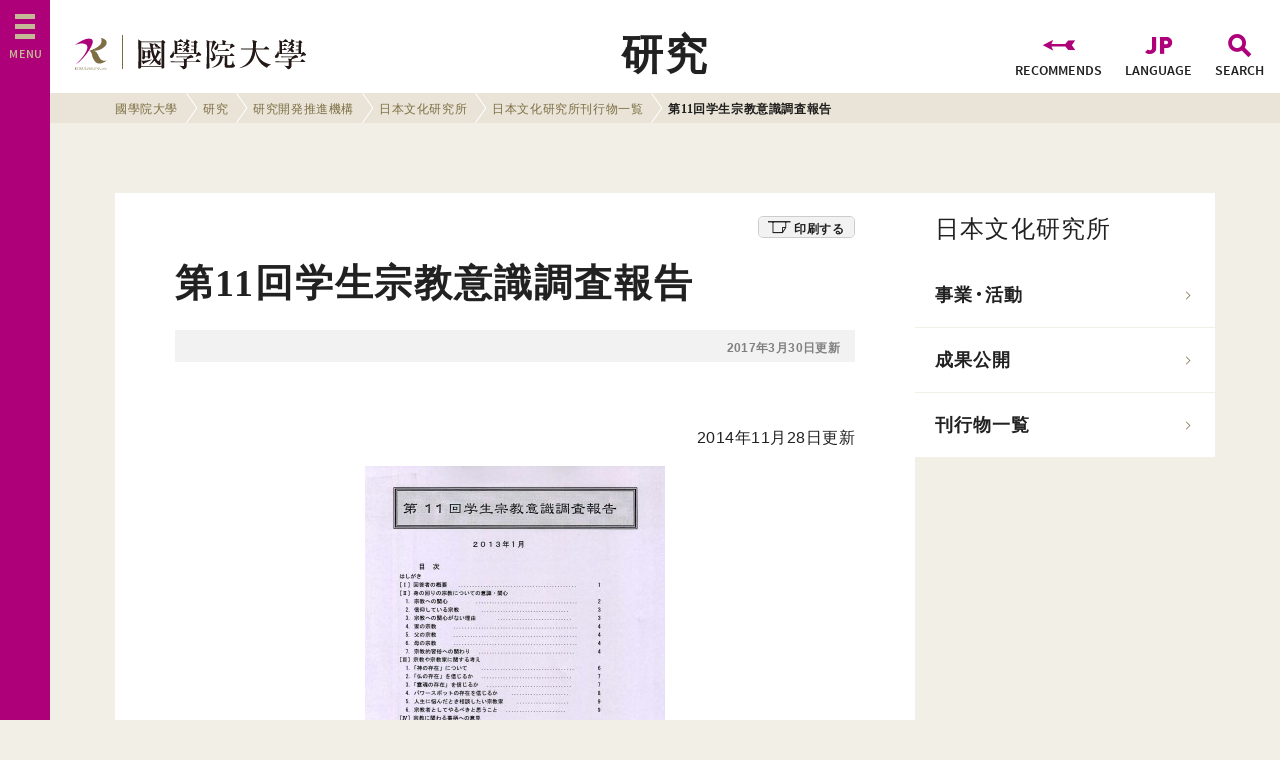

--- FILE ---
content_type: text/html; charset=UTF-8
request_url: https://www.kokugakuin.ac.jp/research/oard/ijcc/ijcc-publications/p08
body_size: 9099
content:
<!DOCTYPE html>
 <html lang="ja">
  <head>
  	
<!-- Google Tag Manager -->
<script>(function(w,d,s,l,i){w[l]=w[l]||[];w[l].push({'gtm.start':
new Date().getTime(),event:'gtm.js'});var f=d.getElementsByTagName(s)[0],
j=d.createElement(s),dl=l!='dataLayer'?'&l='+l:'';j.async=true;j.src=
'https://www.googletagmanager.com/gtm.js?id='+i+dl;f.parentNode.insertBefore(j,f);
})(window,document,'script','dataLayer','GTM-KL4FQQL');</script>
<!-- End Google Tag Manager -->
		    <title>第11回学生宗教意識調査報告  &#8211;  國學院大學</title>
    <meta name="viewport" content="width=device-width,initial-scale=1.0">
    <meta charset="utf-8">
    <meta http-equiv="X-UA-Compatible" content="IE=edge">
    <meta name='robots' content='max-image-preview:large' />
	<style>img:is([sizes="auto" i], [sizes^="auto," i]) { contain-intrinsic-size: 3000px 1500px }</style>
	
  <meta name="description" content="國學院大學公式サイト。渋谷と横浜・たまプラーザにキャンパス。國學院大學では、日本を学び、世界に貢献できる人材育成を目指しています。">
  <meta name="keywords" content="國學院大學,国学院大学,国大,Kokugakuin University,大学,東京,渋谷,横浜,たまプラーザ,文学部,経済学部,法学部,神道文化学部,人間開発学部,観光まちづくり学部,大学院">
  <meta name="format-detection" content="telephone=no">
  <meta property="og:title" content="第11回学生宗教意識調査報告  &#8211;  國學院大學">
  <meta property="og:description" content="國學院大學公式サイト。渋谷と横浜・たまプラーザにキャンパス。國學院大學では、日本を学び、世界に貢献できる人材育成を目指しています。">
  <meta property="og:url" content="https://www.kokugakuin.ac.jp/research/oard/ijcc/ijcc-publications/p08">
  <meta property="og:image" content="https://www.kokugakuin.ac.jp/assets/img/ogimg.png">
  <meta property="og:site_name" content="國學院大學">
  <meta property="og:type" content="article">
  <meta property="fb:app_id" content="1826274811031525">
  <meta name="twitter:site" content="國學院大學">
  <meta name="twitter:title" content="第11回学生宗教意識調査報告  &#8211;  國學院大學">
  <meta name="twitter:description" content="國學院大學公式サイト。渋谷と横浜・たまプラーザにキャンパス。國學院大學では、日本を学び、世界に貢献できる人材育成を目指しています。">
  <meta name="twitter:url" content="https://www.kokugakuin.ac.jp/research/oard/ijcc/ijcc-publications/p08">
  <meta name="twitter:card" content="summary_large_image">
  <meta name="twitter:image" content="https://www.kokugakuin.ac.jp/assets/img/ogimg.png">
<link rel='stylesheet' id='wp-block-library-css' href='https://www.kokugakuin.ac.jp/wp/wp-includes/css/dist/block-library/style.min.css?ver=6.8.3' type='text/css' media='all' />
<style id='classic-theme-styles-inline-css' type='text/css'>
/*! This file is auto-generated */
.wp-block-button__link{color:#fff;background-color:#32373c;border-radius:9999px;box-shadow:none;text-decoration:none;padding:calc(.667em + 2px) calc(1.333em + 2px);font-size:1.125em}.wp-block-file__button{background:#32373c;color:#fff;text-decoration:none}
</style>
<style id='global-styles-inline-css' type='text/css'>
:root{--wp--preset--aspect-ratio--square: 1;--wp--preset--aspect-ratio--4-3: 4/3;--wp--preset--aspect-ratio--3-4: 3/4;--wp--preset--aspect-ratio--3-2: 3/2;--wp--preset--aspect-ratio--2-3: 2/3;--wp--preset--aspect-ratio--16-9: 16/9;--wp--preset--aspect-ratio--9-16: 9/16;--wp--preset--color--black: #000000;--wp--preset--color--cyan-bluish-gray: #abb8c3;--wp--preset--color--white: #ffffff;--wp--preset--color--pale-pink: #f78da7;--wp--preset--color--vivid-red: #cf2e2e;--wp--preset--color--luminous-vivid-orange: #ff6900;--wp--preset--color--luminous-vivid-amber: #fcb900;--wp--preset--color--light-green-cyan: #7bdcb5;--wp--preset--color--vivid-green-cyan: #00d084;--wp--preset--color--pale-cyan-blue: #8ed1fc;--wp--preset--color--vivid-cyan-blue: #0693e3;--wp--preset--color--vivid-purple: #9b51e0;--wp--preset--gradient--vivid-cyan-blue-to-vivid-purple: linear-gradient(135deg,rgba(6,147,227,1) 0%,rgb(155,81,224) 100%);--wp--preset--gradient--light-green-cyan-to-vivid-green-cyan: linear-gradient(135deg,rgb(122,220,180) 0%,rgb(0,208,130) 100%);--wp--preset--gradient--luminous-vivid-amber-to-luminous-vivid-orange: linear-gradient(135deg,rgba(252,185,0,1) 0%,rgba(255,105,0,1) 100%);--wp--preset--gradient--luminous-vivid-orange-to-vivid-red: linear-gradient(135deg,rgba(255,105,0,1) 0%,rgb(207,46,46) 100%);--wp--preset--gradient--very-light-gray-to-cyan-bluish-gray: linear-gradient(135deg,rgb(238,238,238) 0%,rgb(169,184,195) 100%);--wp--preset--gradient--cool-to-warm-spectrum: linear-gradient(135deg,rgb(74,234,220) 0%,rgb(151,120,209) 20%,rgb(207,42,186) 40%,rgb(238,44,130) 60%,rgb(251,105,98) 80%,rgb(254,248,76) 100%);--wp--preset--gradient--blush-light-purple: linear-gradient(135deg,rgb(255,206,236) 0%,rgb(152,150,240) 100%);--wp--preset--gradient--blush-bordeaux: linear-gradient(135deg,rgb(254,205,165) 0%,rgb(254,45,45) 50%,rgb(107,0,62) 100%);--wp--preset--gradient--luminous-dusk: linear-gradient(135deg,rgb(255,203,112) 0%,rgb(199,81,192) 50%,rgb(65,88,208) 100%);--wp--preset--gradient--pale-ocean: linear-gradient(135deg,rgb(255,245,203) 0%,rgb(182,227,212) 50%,rgb(51,167,181) 100%);--wp--preset--gradient--electric-grass: linear-gradient(135deg,rgb(202,248,128) 0%,rgb(113,206,126) 100%);--wp--preset--gradient--midnight: linear-gradient(135deg,rgb(2,3,129) 0%,rgb(40,116,252) 100%);--wp--preset--font-size--small: 13px;--wp--preset--font-size--medium: 20px;--wp--preset--font-size--large: 36px;--wp--preset--font-size--x-large: 42px;--wp--preset--spacing--20: 0.44rem;--wp--preset--spacing--30: 0.67rem;--wp--preset--spacing--40: 1rem;--wp--preset--spacing--50: 1.5rem;--wp--preset--spacing--60: 2.25rem;--wp--preset--spacing--70: 3.38rem;--wp--preset--spacing--80: 5.06rem;--wp--preset--shadow--natural: 6px 6px 9px rgba(0, 0, 0, 0.2);--wp--preset--shadow--deep: 12px 12px 50px rgba(0, 0, 0, 0.4);--wp--preset--shadow--sharp: 6px 6px 0px rgba(0, 0, 0, 0.2);--wp--preset--shadow--outlined: 6px 6px 0px -3px rgba(255, 255, 255, 1), 6px 6px rgba(0, 0, 0, 1);--wp--preset--shadow--crisp: 6px 6px 0px rgba(0, 0, 0, 1);}:where(.is-layout-flex){gap: 0.5em;}:where(.is-layout-grid){gap: 0.5em;}body .is-layout-flex{display: flex;}.is-layout-flex{flex-wrap: wrap;align-items: center;}.is-layout-flex > :is(*, div){margin: 0;}body .is-layout-grid{display: grid;}.is-layout-grid > :is(*, div){margin: 0;}:where(.wp-block-columns.is-layout-flex){gap: 2em;}:where(.wp-block-columns.is-layout-grid){gap: 2em;}:where(.wp-block-post-template.is-layout-flex){gap: 1.25em;}:where(.wp-block-post-template.is-layout-grid){gap: 1.25em;}.has-black-color{color: var(--wp--preset--color--black) !important;}.has-cyan-bluish-gray-color{color: var(--wp--preset--color--cyan-bluish-gray) !important;}.has-white-color{color: var(--wp--preset--color--white) !important;}.has-pale-pink-color{color: var(--wp--preset--color--pale-pink) !important;}.has-vivid-red-color{color: var(--wp--preset--color--vivid-red) !important;}.has-luminous-vivid-orange-color{color: var(--wp--preset--color--luminous-vivid-orange) !important;}.has-luminous-vivid-amber-color{color: var(--wp--preset--color--luminous-vivid-amber) !important;}.has-light-green-cyan-color{color: var(--wp--preset--color--light-green-cyan) !important;}.has-vivid-green-cyan-color{color: var(--wp--preset--color--vivid-green-cyan) !important;}.has-pale-cyan-blue-color{color: var(--wp--preset--color--pale-cyan-blue) !important;}.has-vivid-cyan-blue-color{color: var(--wp--preset--color--vivid-cyan-blue) !important;}.has-vivid-purple-color{color: var(--wp--preset--color--vivid-purple) !important;}.has-black-background-color{background-color: var(--wp--preset--color--black) !important;}.has-cyan-bluish-gray-background-color{background-color: var(--wp--preset--color--cyan-bluish-gray) !important;}.has-white-background-color{background-color: var(--wp--preset--color--white) !important;}.has-pale-pink-background-color{background-color: var(--wp--preset--color--pale-pink) !important;}.has-vivid-red-background-color{background-color: var(--wp--preset--color--vivid-red) !important;}.has-luminous-vivid-orange-background-color{background-color: var(--wp--preset--color--luminous-vivid-orange) !important;}.has-luminous-vivid-amber-background-color{background-color: var(--wp--preset--color--luminous-vivid-amber) !important;}.has-light-green-cyan-background-color{background-color: var(--wp--preset--color--light-green-cyan) !important;}.has-vivid-green-cyan-background-color{background-color: var(--wp--preset--color--vivid-green-cyan) !important;}.has-pale-cyan-blue-background-color{background-color: var(--wp--preset--color--pale-cyan-blue) !important;}.has-vivid-cyan-blue-background-color{background-color: var(--wp--preset--color--vivid-cyan-blue) !important;}.has-vivid-purple-background-color{background-color: var(--wp--preset--color--vivid-purple) !important;}.has-black-border-color{border-color: var(--wp--preset--color--black) !important;}.has-cyan-bluish-gray-border-color{border-color: var(--wp--preset--color--cyan-bluish-gray) !important;}.has-white-border-color{border-color: var(--wp--preset--color--white) !important;}.has-pale-pink-border-color{border-color: var(--wp--preset--color--pale-pink) !important;}.has-vivid-red-border-color{border-color: var(--wp--preset--color--vivid-red) !important;}.has-luminous-vivid-orange-border-color{border-color: var(--wp--preset--color--luminous-vivid-orange) !important;}.has-luminous-vivid-amber-border-color{border-color: var(--wp--preset--color--luminous-vivid-amber) !important;}.has-light-green-cyan-border-color{border-color: var(--wp--preset--color--light-green-cyan) !important;}.has-vivid-green-cyan-border-color{border-color: var(--wp--preset--color--vivid-green-cyan) !important;}.has-pale-cyan-blue-border-color{border-color: var(--wp--preset--color--pale-cyan-blue) !important;}.has-vivid-cyan-blue-border-color{border-color: var(--wp--preset--color--vivid-cyan-blue) !important;}.has-vivid-purple-border-color{border-color: var(--wp--preset--color--vivid-purple) !important;}.has-vivid-cyan-blue-to-vivid-purple-gradient-background{background: var(--wp--preset--gradient--vivid-cyan-blue-to-vivid-purple) !important;}.has-light-green-cyan-to-vivid-green-cyan-gradient-background{background: var(--wp--preset--gradient--light-green-cyan-to-vivid-green-cyan) !important;}.has-luminous-vivid-amber-to-luminous-vivid-orange-gradient-background{background: var(--wp--preset--gradient--luminous-vivid-amber-to-luminous-vivid-orange) !important;}.has-luminous-vivid-orange-to-vivid-red-gradient-background{background: var(--wp--preset--gradient--luminous-vivid-orange-to-vivid-red) !important;}.has-very-light-gray-to-cyan-bluish-gray-gradient-background{background: var(--wp--preset--gradient--very-light-gray-to-cyan-bluish-gray) !important;}.has-cool-to-warm-spectrum-gradient-background{background: var(--wp--preset--gradient--cool-to-warm-spectrum) !important;}.has-blush-light-purple-gradient-background{background: var(--wp--preset--gradient--blush-light-purple) !important;}.has-blush-bordeaux-gradient-background{background: var(--wp--preset--gradient--blush-bordeaux) !important;}.has-luminous-dusk-gradient-background{background: var(--wp--preset--gradient--luminous-dusk) !important;}.has-pale-ocean-gradient-background{background: var(--wp--preset--gradient--pale-ocean) !important;}.has-electric-grass-gradient-background{background: var(--wp--preset--gradient--electric-grass) !important;}.has-midnight-gradient-background{background: var(--wp--preset--gradient--midnight) !important;}.has-small-font-size{font-size: var(--wp--preset--font-size--small) !important;}.has-medium-font-size{font-size: var(--wp--preset--font-size--medium) !important;}.has-large-font-size{font-size: var(--wp--preset--font-size--large) !important;}.has-x-large-font-size{font-size: var(--wp--preset--font-size--x-large) !important;}
:where(.wp-block-post-template.is-layout-flex){gap: 1.25em;}:where(.wp-block-post-template.is-layout-grid){gap: 1.25em;}
:where(.wp-block-columns.is-layout-flex){gap: 2em;}:where(.wp-block-columns.is-layout-grid){gap: 2em;}
:root :where(.wp-block-pullquote){font-size: 1.5em;line-height: 1.6;}
</style>
<link rel="https://api.w.org/" href="https://www.kokugakuin.ac.jp/wp-json/" /><link rel="alternate" title="JSON" type="application/json" href="https://www.kokugakuin.ac.jp/wp-json/wp/v2/pages/23592" /><link rel="alternate" title="oEmbed (JSON)" type="application/json+oembed" href="https://www.kokugakuin.ac.jp/wp-json/oembed/1.0/embed?url=https%3A%2F%2Fwww.kokugakuin.ac.jp%2Fresearch%2Foard%2Fijcc%2Fijcc-publications%2Fp08" />
<link rel="alternate" title="oEmbed (XML)" type="text/xml+oembed" href="https://www.kokugakuin.ac.jp/wp-json/oembed/1.0/embed?url=https%3A%2F%2Fwww.kokugakuin.ac.jp%2Fresearch%2Foard%2Fijcc%2Fijcc-publications%2Fp08&#038;format=xml" />
    <link rel='stylesheet' href='https://www.kokugakuin.ac.jp/wp/wp-content/themes/kokugakuin-pc/css/style.css' type='text/css' media='all' />
  	<link rel="stylesheet" href="https://www.kokugakuin.ac.jp/wp/wp-content/themes/kokugakuin-pc/css/ps_auto_sitemap_simple.css" type="text/css" media="all">
    <link rel='stylesheet' href='https://www.kokugakuin.ac.jp/wp/wp-content/themes/kokugakuin-pc/css/style2020_pc.min.css' type='text/css' media='all' />
        <link rel="icon" href="https://www.kokugakuin.ac.jp/assets/img/favicon.ico"/>
    <link rel="apple-touch-icon" href="https://www.kokugakuin.ac.jp/assets/img/touch-icon.png">
              </head>
  <body class="lang-ja">
  
<!-- Google Tag Manager (noscript) -->
<noscript><iframe src="https://www.googletagmanager.com/ns.html?id=GTM-KL4FQQL"
height="0" width="0" style="display:none;visibility:hidden"></iframe></noscript>
<!-- End Google Tag Manager (noscript) -->
		    <div id="fb-root"></div>

    <div class="l-wrapper">

      
      <header class="l-header">
        <div class="header-content">
          <div class="header-inner">
            <h1 class="header-logo"><a href="https://www.kokugakuin.ac.jp/"><span class="header-logo-symbol"><img src="https://www.kokugakuin.ac.jp/wp/wp-content/themes/kokugakuin-pc/img/logo-kokugakuin.svg" alt="" width="32"></span><span class="header-logo-text"><img src="https://www.kokugakuin.ac.jp/wp/wp-content/themes/kokugakuin-pc/img/text-kokugakuin.svg" alt="國學院大學" width="174"></span></a></h1>
            <div class="header-title"><h2 class="heading_page"><a href="https://www.kokugakuin.ac.jp/research">研究</a></h2></div>
            <div class="header-navi">
              <ul>
                <li><a href="" class="js-modal-open" data-modal="target"><i class="icon-recommends"></i><span>RECOMMENDS</span></a></li>
                <li><a href="" class="js-modal-open" data-modal="language"><i class="icon-language"></i><span>LANGUAGE</span></a></li>
                <li><a href="" class="js-modal-open" data-modal="search"><i class="icon-search"></i><span>SEARCH</span></a></li>
              </ul>
            </div>
          </div>
        </div>

        <div class="header-crumbs">
  <ul class="crumbs" itemscope itemtype="http://schema.org/BreadcrumbList">
    <li itemprop="itemListElement" itemscope itemtype="http://schema.org/ListItem">
      <a href="https://www.kokugakuin.ac.jp/" itemprop="item"><span itemprop="name">國學院大學</span></a>      <meta property="position" content="1">
    </li><li itemprop="itemListElement" itemscope itemtype="http://schema.org/ListItem">
      <a href="https://www.kokugakuin.ac.jp/research" itemprop="item"><span itemprop="name">研究</span></a>      <meta property="position" content="2">
    </li><li itemprop="itemListElement" itemscope itemtype="http://schema.org/ListItem">
      <a href="https://www.kokugakuin.ac.jp/research/oard" itemprop="item"><span itemprop="name">研究開発推進機構</span></a>      <meta property="position" content="3">
    </li><li itemprop="itemListElement" itemscope itemtype="http://schema.org/ListItem">
      <a href="https://www.kokugakuin.ac.jp/research/oard/ijcc" itemprop="item"><span itemprop="name">日本文化研究所</span></a>      <meta property="position" content="4">
    </li><li itemprop="itemListElement" itemscope itemtype="http://schema.org/ListItem">
      <a href="https://www.kokugakuin.ac.jp/research/oard/ijcc/ijcc-publications" itemprop="item"><span itemprop="name">日本文化研究所刊行物一覧</span></a>      <meta property="position" content="5">
    </li><li itemprop="itemListElement" itemscope itemtype="http://schema.org/ListItem">
      <span itemprop="name">第11回学生宗教意識調査報告</span>      <meta property="position" content="6">
    </li>  </ul>
</div>
      </header>
      <header class="l-header js-header is-fixed">
        <div class="header-content">
          <div class="header-inner">
            <h1 class="header-logo"><a href="https://www.kokugakuin.ac.jp/"><span class="header-logo-symbol"><img src="https://www.kokugakuin.ac.jp/wp/wp-content/themes/kokugakuin-pc/img/logo-kokugakuin.svg" alt="" width="32"></span><span class="header-logo-text"><img src="https://www.kokugakuin.ac.jp/wp/wp-content/themes/kokugakuin-pc/img/text-kokugakuin.svg" alt="國學院大學" width="174"></span></a></h1>
            <div class="header-title"><h2 class="heading_page"><a href="https://www.kokugakuin.ac.jp/research">研究</a></h2></div>
            <div class="header-navi">
              <ul>
                <li><a href="" class="js-modal-open" data-modal="target"><i class="icon-recommends"></i></a></li>
                <li><a href="" class="js-modal-open" data-modal="language"><i class="icon-language"></i></a></li>
                <li><a href="" class="js-modal-open" data-modal="search"><i class="icon-search"></i></a></li>
              </ul>
            </div>
          </div>
        </div>
      </header>

<div class="billboard_d">
  <div class="billboard-inner">
        <p class="button_print"><a href="" onclick="window.print(); return false;">印刷する</a></p>  </div>
</div>
<div class="l-container f-column-2">
  <div class="l-content t-default">
    <div class="l-content-inner">
      <div class="l-main">
        <div class="articleHeader">
          <h1 class="heading_primary_title">第11回学生宗教意識調査報告</h1>
          <div class="articleHeader-date"><p class="text_date">2017年3月30日更新</p></div>
		          </div>
        <div class="wysiwyg">
  <p style="text-align: right;">2014年11月28日更新</p>
<p style="text-align: left;"><img fetchpriority="high" decoding="async" class="size-full wp-image-23594 aligncenter" src="http://www.kokugakuin.ac.jp/assets/uploads/2017/03/h.jpg" alt="h" width="300" height="435" srcset="https://img-kokugakuin.com/wp/wp-content/uploads/2017/03/h.jpg 300w, https://img-kokugakuin.com/wp/wp-content/uploads/2017/03/h-149x216.jpg 149w, https://img-kokugakuin.com/wp/wp-content/uploads/2017/03/h-152x220.jpg 152w" sizes="(max-width: 300px) 100vw, 300px" /></p>
<p>井上順孝責任編集<br />
 平成25（2013）年1月<br />
 科学研究費補助金基盤研究（B）「宗教文化教育の教材に関する総合研究」、國學院大學研究開発推進機構日本文化研究所プロジェクト「デジタル・ミュージアムの運営と関連分野への展開」<br />
 　　<br />
 　本研究所プロジェクト「デジタル・ミュージアムの運営と関連分野への展開」のメンバー、ならびに「宗教と社会」学会の「宗教意識調査プロジェクト」メンバーが中心となって実施された質問紙調査の報告書。1995年以来11回目となる本調査は、2012年4月～6月に行われ、全国30大学の学生4,094人の有効回答を得た。</p>
</div><p class="text_articleContactInformation">このページに対するお問い合せ先： <a href="/inquiry" target="_blank">研究開発推進機構事務課</a></p>      </div>
      <div class="l-side">
        <section class="l-section"><p class="heading_side"><a href="/research/oard/ijcc">日本文化研究所</a></p><ul class="list_vertical js-accordion-wrap"><li><a href="https://www.kokugakuin.ac.jp/research/oard/ijcc/p1">事業・活動</a></li>
<li><a href="https://www.kokugakuin.ac.jp/research/oard/ijcc/p2">成果公開</a></li>
<li><a href="https://www.kokugakuin.ac.jp/research/oard/ijcc/ijcc-publications">刊行物一覧</a></li>
</ul></section>      </div>
    </div>

    
  </div>
</div>
<section class="modal_target">
  <div class="modal-body">
    <p class="modal-close js-modal-close"></p>
    <div class="modal-inner">
      <p class="modal-title">RECOMMENDS</p>
      <div id="modal-recommends" class="v-content" v-cloak>
        <modal-component>
          <ul class="list_vertical js-accordion-wrap">
            <li class="list-accordion">
              <a href="" class="js-accordion-link">{{settings.title}}</a>
              <div class="list-accordion-child">
                <div class="list-accordion-child-inner">
                  <div class="modal-section">
                    <p class="modal-section-title">{{settings.lead.title}}</p>
                    <p class="text_letter">{{{settings.lead.letter}}}</p>
                  </div>
                  <form method="post" action="">
                    <div class="modal-section" v-for="item in settings.sections">
                      <p class="modal-section-title">{{item.title}}</p>
                      <ul class="input_checkbox">
                        <li v-for="item in item.choices">
                          <label><input type="checkbox" value="{{item.value}}" name="{{item.name}}" data-checked="{{item.dataChecked}}" v-model:checked="item.dataChecked == 1"><span>{{item.label}}</span></label>
                        </li>
                      </ul>
                    </div>
                    <button class="button_vivid js-checkTarget"><span>{{settings.form.button}}</span></button>
                  </form>
                </div>
              </div>
            </li>
          </ul>

          <div class="modal-section" v-if="pages.items">
            <p class="modal-section-title">{{pages.title}}</p>
            <ul class="modal-navi">
              <li v-for="item in pages.items"><a href="{{item.permalink}}">{{item.label}}</a></li>
            </ul>
          </div>

          <div class="modal-section" v-if="articles.posts">
            <p class="modal-section-title">{{articles.title}}</p>
            <ul class="panel_article_v">
              <li v-for="item in articles.posts">
                <a href="{{item.permalink}}">
                  <div class="panel-image">
                    <div class="panel-image-inner">
                      <div class="thumb"><img v-bind="{'src': item.img}" alt="{{item.title}}" class="js-lazyload"></div>
                      <ul class="tags" v-if="item.tags">
                        <li v-for="item in item.tags">{{item}}</li>
                      </ul>
                    </div>
                  </div>
                  <div class="panel-text">
                    <h2 class="heading_featureArticle">{{item.title}}</h2>
                    <p class="text_author">{{{item.author}}}</p>
                  </div>
                </a>
              </li>
            </ul>
          </div>
        </modal-component>
      </div>
    </div>
  </div>
</section>
<section class="modal_language">
  <div class="modal-body">
    <p class="modal-close js-modal-close"></p>
    <div class="modal-inner">
      <p class="modal-title">Language</p>
      <div id="modal-lang" class="v-content" v-cloak>
        <modal-component>
          <div class="modal-section">
            <p class="button_border" v-for="item in langs" :class="{ 'is-current' : item.is_current }"><a href="{{item.url}}">{{item.label}}</a></p>
          </div>
        </modal-component>
      </div>
    </div>
  </div>
</section>
<section class="modal_search">
  <div class="modal-body">
    <p class="modal-close js-modal-close"></p>
    <div class="modal-inner">
      <p class="modal-title">SEARCH</p>
      <div id="modal-search" class="v-content" v-cloak>
        <modal-component>
          <div class="modal-section">
            <form method="get" action="{{form.action}}">
              <div class="search-wrap">
                <input type="text" name="q" class="input-text_search" placeholder="{{form.input_placefolder}}" />
                <button type="submit" class="button_vivid_search"><span>{{form.submit}}</span></button>
              </div>
            </form>
          </div>
          <div class="modal-section_nb" v-if="section.posts">
            <p class="modal-section-title">{{section.title}}</p>
            <ul class="modal-searchList">
              <li v-for="item in section.posts">
                <p class="modal-searchList-title"><a href="{{item.permalink}}">{{item.title}}</a></p>
                <p class="text_letter" v-if="item.tagline">{{item.tagline}}</p>
              </li>
            </ul>
          </div>
        </modal-component>
      </div>
    </div>
  </div>
</section>

      <footer class="l-footer">
        <div class="pagetop js-pagetop">PAGETOP</div>
        <div class="footer-belt"></div>
        <div class="footer-inner">
          <div class="footer-logo"><a href="https://www.kokugakuin.ac.jp/"><span class="footer-logo-symbol"><img src="https://www.kokugakuin.ac.jp/wp/wp-content/themes/kokugakuin-pc/img/logo-kokugakuin.svg" alt="國學院大学シンボル"></span><span class="footer-logo-text"><img src="https://www.kokugakuin.ac.jp/wp/wp-content/themes/kokugakuin-pc/img/text-kokugakuin.svg" alt=""></span></a></div>
          <div class="footer-sns">
            <ul>
              <li class="footer-sns-x"><a href="https://x.com/kokugakuin_univ" target="_blank"><i class="icon-footer-x"></i></a></li>
              <li class="footer-sns-facebook"><a href="https://www.facebook.com/kokugakuinmedia/" target="_blank"><i class="icon-facebook"></i></a></li>
              <li class="footer-sns-youtube"><a href="https://www.youtube.com/user/kokugakuinArchive" target="_blank"><i class="icon-youtube"></i></a></li>
              <li class="footer-sns-instagram"><a href="https://www.instagram.com/kokugakuin_media/" target="_blank"><i class="icon-footer-instagram"></i></a></li>
              <li class="footer-sns-note"><a href="https://note.com/kokugakuin_univ" target="_blank"><i class="icon-footer-note"></i></a></li>
            </ul>
          </div>

          <div id="footer" class="v-content" v-cloak>
  <footer-component>
    <div class="footer-navi" v-if="navi">
      <div class="footer-navi-section" v-for="item in navi">
        <h2 class="heading_list"><a href="{{item.parent.url}}">{{{item.parent.label}}}</a></h2>
        <ul class="footer-navi-list">
          <li v-for="item in item.children"><a href="{{item.url}}">{{{item.label}}}</a></li>
        </ul>
      </div>
    </div>
    <div class="footer-media" v-if="media">
      <h2 class="footer-media-heading"><a href="{{media.parent.url}}">{{{media.parent.label}}}</a></h2>
      <ul class="footer-media-navi">
        <li v-for="item in media.children"><a href="{{item.url}}">{{{item.label}}}</a></li>
      </ul>
    </div>
    <div class="footer-faculty" v-if="faculty">
      <ul>
        <li v-for="item in faculty"><a href="{{item.url}}">{{{item.label}}}</a></li>
      </ul>
    </div>
    <div class="footer-subNavi" v-if="subNavi">
      <ul>
        <li v-for="item in subNavi"><a href="{{item.url}}">{{{item.label}}}</a></li>
      </ul>
    </div>
    <div class="footer-forStudents" v-if="forStudents">
      <p class="footer-forStudents-text">{{{forStudents.parent.label}}}</p>
      <ul class="footer-forStudents-navi">
        <li v-for="item in forStudents.children"><a href="{{item.url}}" target="_blank">{{{item.label}}}<span>{{{item.label_span}}}</span></a></li>
      </ul>
    </div>
  </footer-component>
</div>

          <div class="footer-buttons">
            <div class="button_donate"><a href="https://www.kokugakuin.ac.jp/about/efforts/p18">寄付</a></div>
            <div class="button_inquiry"><a href="https://www.kokugakuin.ac.jp/admission/documentrequest">資料請求はこちら</a></div>
          </div>
          <p class="footer-copyright">Copyright (c) Kokugakuin University. All Rights Reserved.</p>
        </div>
      </footer>
    </div>

    <div class="l-gnavi js-gnavi">
  <div class="gnavi-content js-gnavi-content">
    <div class="gnavi-parent">
      <div class="gnavi-logo"><a href="https://www.kokugakuin.ac.jp/"><img src="https://www.kokugakuin.ac.jp/wp/wp-content/themes/kokugakuin-pc/img/logo-kokugakuin.svg" width="100" alt="國學院大学"></a></div>

      <div class="gnavi-parent-items js-gnavi-parentArea">
        <ul>
          <li><a href="https://www.kokugakuin.ac.jp/about" class="js-gnavi-parent" data-parent="710"><span>國學院大學について</span></a></li><li><a href="https://www.kokugakuin.ac.jp/education" class="js-gnavi-parent" data-parent="725"><span>教育</span></a></li><li><a href="https://www.kokugakuin.ac.jp/research" class="js-gnavi-parent" data-parent="716"><span>研究</span></a></li><li><a href="https://www.kokugakuin.ac.jp/global" class="js-gnavi-parent" data-parent="780"><span>グローバル</span></a></li><li><a href="https://www.kokugakuin.ac.jp/human" class="js-gnavi-parent" data-parent="3722"><span>社会貢献・地域連携</span></a></li><li><a href="https://www.kokugakuin.ac.jp/management" class="js-gnavi-parent" data-parent="12405"><span>経営政策</span></a></li><li><a href="https://www.kokugakuin.ac.jp/media" class="js-gnavi-parent" data-parent="12406"><span>國學院大學メディア</span></a></li>        </ul>
      </div>
      <ul class="gnavi-parent-sns">
        <li class="gnavi-parent-sns-twitter"><a href="https://x.com/kokugakuin_univ" target="_blank"><i class="icon-pc-gnavi-x"></i></a></li>
        <li class="gnavi-parent-sns-facebook"><a href="https://www.facebook.com/kokugakuinmedia/" target="_blank"><i class="icon-facebook"></i></a></li>
        <li class="gnavi-parent-sns-youtube"><a href="https://www.youtube.com/user/kokugakuinArchive" target="_blank"><i class="icon-youtube-h"></i></a></li>
        <li class="gnavi-parent-sns-instagram"><a href="https://www.instagram.com/kokugakuin_media/" target="_blank"><i class="icon-pc-gnavi-instagram"></i></a></li>
        <li class="gnavi-parent-sns-note"><a href="https://note.com/kokugakuin_univ" target="_blank"><i class="icon-pc-gnavi-note"></i></a></li>
      </ul>
      <ul class="gnavi-parent-target">
        <li><a href="https://www.kokugakuin.ac.jp/student">在学生・保証人</a></li>
        <li><a href="https://www.kokugakuin.ac.jp/admission">受験生</a></li>
        <li><a href="https://www.kokugakuin.ac.jp/general">企業・一般</a></li>
        <li><a href="https://www.kokugakuin.ac.jp/graduate">卒業生</a></li>
        <li><a href="https://www.kokugakuin.ac.jp/faculty">教職員</a></li>
        <li class="button_donate"><a href="https://www.kokugakuin.ac.jp/about/efforts/p18">寄付</a></li>
      </ul>
      <ul class="gnavi-parent-sub">
        <li><a href="https://www.kokugakuin.ac.jp/access">アクセス</a></li>
        <li><a href="https://www.kokugakuin.ac.jp/inquiry">お問い合わせ</a></li>
        <li><a href="https://www.kokugakuin.ac.jp/privacy">個人情報の保護</a></li>
        <li><a href="https://www.kokugakuin.ac.jp/offer">求人</a></li>
      </ul>

      <div class="gnavi-children js-gnavi-children">
        <div class="gnavi-children-child js-gnavi-child" data-child="710">
          <ul class="gnavi-children-child-items">
            <li><a href="https://www.kokugakuin.ac.jp/about"><span>國學院大學について</span></a></li><li><a href="https://www.kokugakuin.ac.jp/about/introduction"><span>大学紹介</span></a></li><li><a href="https://www.kokugakuin.ac.jp/about/efforts"><span>大学の取組について</span></a></li><li><a href="https://www.kokugakuin.ac.jp/about/co"><span>学校法人國學院大學</span></a></li><li><a href="https://www.kokugakuin.ac.jp/about/genealogy"><span>学問の系譜</span></a></li><li><a href="https://www.kokugakuin.ac.jp/about/information"><span>情報公開</span></a></li>          </ul>
        </div><div class="gnavi-children-child js-gnavi-child" data-child="725">
          <ul class="gnavi-children-child-items">
            <li><a href="https://www.kokugakuin.ac.jp/education"><span>教育</span></a></li><li><a href="https://www.kokugakuin.ac.jp/education/fd"><span>学部・学科</span></a></li><li><a href="https://www.kokugakuin.ac.jp/education/fd/graduate"><span>大学院</span></a></li><li><a href="https://www.kokugakuin.ac.jp/education/fd/iatl"><span>教育開発推進機構</span></a></li><li><a href="https://www.kokugakuin.ac.jp/education/lkcourse"><span>共通教育プログラム<br />／國學院科目</span></a></li><li><a href="https://www.kokugakuin.ac.jp/education/curriculum"><span>学びの領域とカリキュラム</span></a></li><li><a href="https://www.kokugakuin.ac.jp/education/campusfacilities"><span>教育施設</span></a></li><li><a href="https://www.kokugakuin.ac.jp/education/carrer"><span>キャリアサポート</span></a></li><li><a href="https://www.kokugakuin.ac.jp/education/club"><span>クラブ・サークル</span></a></li>          </ul>
        </div><div class="gnavi-children-child js-gnavi-child" data-child="716">
          <ul class="gnavi-children-child-items">
            <li><a href="https://www.kokugakuin.ac.jp/research"><span>研究</span></a></li><li><a href="https://www.kokugakuin.ac.jp/research/policy"><span>研究方針・規程</span></a></li><li><a href="https://www.kokugakuin.ac.jp/research/facility"><span>研究施設紹介</span></a></li><li><a href="https://www.kokugakuin.ac.jp/research/oard"><span>研究開発推進機構</span></a></li><li><a href="https://www.kokugakuin.ac.jp/research/funding"><span>研究費・資金採択一覧</span></a></li><li><a href="https://www.kokugakuin.ac.jp/research/results"><span>研究成果公開</span></a></li><li><a href="https://www.kokugakuin.ac.jp/accounts_list"><span>専任教員一覧</span></a></li><li><a href="https://www.kokugakuin.ac.jp/research/publications"><span>学会・刊行物</span></a></li>          </ul>
        </div><div class="gnavi-children-child js-gnavi-child" data-child="780">
          <ul class="gnavi-children-child-items">
            <li><a href="https://www.kokugakuin.ac.jp/global"><span>グローバル</span></a></li><li><a href="https://www.kokugakuin.ac.jp/global/studyabroad-2"><span>グローバル人材育成</span></a></li><li><a href="https://www.kokugakuin.ac.jp/global/globalization"><span>グローバル化に向けた取組</span></a></li><li><a href="https://www.kokugakuin.ac.jp/global/internationalexchange"><span>学内国際交流</span></a></li>          </ul>
        </div><div class="gnavi-children-child js-gnavi-child" data-child="3722">
          <ul class="gnavi-children-child-items">
            <li><a href="https://www.kokugakuin.ac.jp/human"><span>社会貢献・地域連携</span></a></li><li><a href="https://www.kokugakuin.ac.jp/human/inyukai"><span>院友会</span></a></li><li><a href="https://www.kokugakuin.ac.jp/human/ikuseikai"><span>若木育成会</span></a></li><li><a href="https://www.kokugakuin.ac.jp/human/regionalalliances"><span>地域連携</span></a></li><li><a href="https://www.kokugakuin.ac.jp/human/lifelongeducation"><span>生涯学習・資格講座</span></a></li>          </ul>
        </div><div class="gnavi-children-child js-gnavi-child" data-child="12406">
          <ul class="gnavi-children-child-items">
            <li><a href="https://www.kokugakuin.ac.jp/media"><span>國學院大學メディア</span></a></li><li><a href="https://www.kokugakuin.ac.jp/newslist-2"><span>ニュース一覧</span></a></li><li><a href="https://www.kokugakuin.ac.jp/eventlist"><span>イベント一覧</span></a></li><li><a href="https://www.kokugakuin.ac.jp/articlelist"><span>記事一覧</span></a></li>          </ul>
        </div>      </div>    </div>
  </div>
  <div class="gnavi-switch js-gnavi-switch"><i class="icon-humberger"></i> <span>MENU</span></div>
</div>

    
<script type="speculationrules">
{"prefetch":[{"source":"document","where":{"and":[{"href_matches":"\/*"},{"not":{"href_matches":["\/wp\/wp-*.php","\/wp\/wp-admin\/*","\/wp\/wp-content\/uploads\/*","\/wp\/wp-content\/*","\/wp\/wp-content\/plugins\/*","\/wp\/wp-content\/themes\/kokugakuin-pc\/*","\/*\\?(.+)"]}},{"not":{"selector_matches":"a[rel~=\"nofollow\"]"}},{"not":{"selector_matches":".no-prefetch, .no-prefetch a"}}]},"eagerness":"conservative"}]}
</script>
<script type="text/javascript" src="https://www.kokugakuin.ac.jp/wp/wp-content/themes/kokugakuin-pc/js/build.js" id="script-js"></script>
        <script type="text/javascript">
            /* <![CDATA[ */
           document.querySelectorAll("ul.nav-menu").forEach(
               ulist => { 
                    if (ulist.querySelectorAll("li").length == 0) {
                        ulist.style.display = "none";

                                            } 
                }
           );
            /* ]]> */
        </script>
        
<!-- facebook -->
<script>(function(d, s, id) {
    var js, fjs = d.getElementsByTagName(s)[0];
    if (d.getElementById(id)) return;
    js = d.createElement(s); js.id = id;
    js.src = "//connect.facebook.net/ja_JP/sdk.js#xfbml=1&version=v2.7";
    fjs.parentNode.insertBefore(js, fjs);
  }(document, 'script', 'facebook-jssdk'));</script>

  </body>

  <script>
  (function(i,s,o,g,r,a,m){i['GoogleAnalyticsObject']=r;i[r]=i[r]||function(){
  (i[r].q=i[r].q||[]).push(arguments)},i[r].l=1*new Date();a=s.createElement(o),
  m=s.getElementsByTagName(o)[0];a.async=1;a.src=g;m.parentNode.insertBefore(a,m)
  })(window,document,'script','https://www.google-analytics.com/analytics.js','ga');

  ga('create', 'UA-92927503-1', 'auto');
  ga('send', 'pageview');

</script>
</html>


--- FILE ---
content_type: text/css
request_url: https://www.kokugakuin.ac.jp/wp/wp-content/themes/kokugakuin-pc/css/style.css
body_size: 40746
content:
@import "https://fonts.googleapis.com/css?family=Graduate";
@charset "UTF-8";
*,
html,
body,
div,
dl,
dt,
dd,
ul,
ol,
li,
h1,
h2,
h3,
h4,
h5,
h6,
pre,
form,
label,
fieldset,
input,
p,
blockquote,
th,
td {
  margin: 0;
  padding: 0;
}
table {
  border-collapse: collapse;
  border-spacing: 0;
}
fieldset,
img {
  border: 0;
}
address,
caption,
cite,
code,
dfn,
em,
strong,
th,
var {
  font-style: normal;
  font-weight: 400;
}
ol,
ul {
  list-style: none;
}
caption,
th {
  text-align: left;
}
h1,
h2,
h3,
h4,
h5,
h6 {
  font-size: 100%;
}
q:before,
q:after {
  content: "";
}
strong {
  font-weight: 400;
}
em {
  font-style: normal;
}
img {
  border: none;
}
input[type="button"],
input[type="submit"],
button {
  -webkit-appearance: none;
  -moz-appearance: none;
  appearance: none;
  cursor: pointer;
  background: none;
  border: 0;
  width: auto;
  overflow: visible;
  padding: 0;
  font-size: 0;
  line-height: 0;
}
input[type="text"],
input[type="number"],
input[type="tel"],
input[type="password"],
input[type="date"],
textarea,
select {
  margin: 0;
  padding: 0;
  border: none;
  border-radius: 0;
  outline: none;
  -webkit-appearance: none;
  -moz-appearance: none;
  appearance: none;
}
select::-ms-expand {
  display: none;
}
input[type="date"]::-webkit-inner-spin-button,
input[type="date"]::-webkit-outer-spin-button,
input[type="number"]::-webkit-inner-spin-button,
input[type="number"]::-webkit-outer-spin-button {
  -webkit-appearance: none;
  margin: 0;
}
input[type="date"],
input[type="number"] {
  -moz-appearance: textfield;
}
select {
  background-color: #fff;
}
a {
  text-decoration: none;
  color: inherit;
}
i {
  font-style: normal;
}
.c-k1 {
  color: rgba(0, 0, 0, 0.87);
}
.c-k2 {
  color: gray;
}
.c-k3 {
  color: #ccc;
}
.c-k4 {
  color: #ededed;
}
.c-k5 {
  color: #f2f2f2;
}
.c-w {
  color: white;
}
.c-g1 {
  color: #7d6e44;
}
.c-g2 {
  color: #c5b895;
}
.c-g3 {
  color: #e0d9c6;
}
.c-g4 {
  color: #e9e4d7;
}
.c-g5 {
  color: #f2efe7;
}
.c-p1 {
  color: #ad0079;
}
.c-p2 {
  color: #f4f0ef;
}
.c-l1 {
  color: #169bed;
}
.c-l2 {
  color: #16beed;
}
.c-v1 {
  color: #dd2379;
}
.c-v2 {
  color: #f00;
}
.c-v2 {
  color: #ff1744;
}
.c-dpt_letters {
  color: #b5193c;
}
.c-dpt_shinto {
  color: #000;
}
.c-dpt_law {
  color: #da5097;
}
.c-dpt_economics {
  color: #4a4a6b;
}
.c-dpt_human {
  color: #f9ac16;
}
.c-r1 {
  color: #c5b895;
}
.c-r2 {
  color: #b8b8b8;
}
.c-r3 {
  color: #d29682;
}
.c-r4 {
  color: white;
}
.c-tw {
  color: #45afe2;
}
.c-fb {
  color: #39599e;
}
.c-yt {
  color: #e62231;
}
.c-fd {
  color: #f7bb2d;
}
.bg-k1 {
  background-color: rgba(0, 0, 0, 0.87);
}
.bg-k2 {
  background-color: gray;
}
.bg-k3 {
  background-color: #ccc;
}
.bg-k4 {
  background-color: #ededed;
}
.bg-k5 {
  background-color: #f2f2f2;
}
.bg-w {
  background-color: white;
}
.bg-g1 {
  background-color: #7d6e44;
}
.bg-g2 {
  background-color: #c5b895;
}
.bg-g3 {
  background-color: #e0d9c6;
}
.bg-g4 {
  background-color: #e9e4d7;
}
.bg-g5 {
  background-color: #f2efe7;
}
.bg-p1 {
  background-color: #ad0079;
}
.bg-p2 {
  background-color: #f4f0ef;
}
.bg-l1 {
  background-color: #169bed;
}
.bg-l2 {
  background-color: #16beed;
}
.bg-v1 {
  background-color: #dd2379;
}
.bg-v2 {
  background-color: #f00;
}
.bg-v3 {
  background-color: #ff1744;
}
.bg-dpt_letters {
  background-color: #b5193c;
}
.bg-dpt_shinto {
  background-color: #000;
}
.bg-dpt_law {
  background-color: #da5097;
}
.bg-dpt_economics {
  background-color: #4a4a6b;
}
.bg-dpt_human {
  background-color: #f9ac16;
}
.bg-r1 {
  background-color: #c5b895;
}
.bg-r2 {
  background-color: #b8b8b8;
}
.bg-r3 {
  background-color: #d29682;
}
.bg-r4 {
  background-color: white;
}
.bg-tw {
  color: #45afe2;
}
.bg-fb {
  color: #39599e;
}
.bg-yt {
  color: #e62231;
}
.bg-fd {
  color: #f7bb2d;
}
.articleHeader,
.columnWrap_float,
.footer-navi,
.footer-faculty ul,
.input_checkbox,
.input_radio,
.search-wrap,
.linkList_h,
.linkList_archive,
.modal_language .modal-body .modal-inner .modal-section,
.modal_language .modal-body .modal-inner .modal-section_nb,
.pager-inner,
.panel_event,
.t-club-circle .panel_news,
.panel_article_h > li a,
.panel_article_v,
.panel_simple,
.panel_sidePic li,
.panel_human,
.panel_brick > li,
.panel_profile-body dl,
.panel_about > li,
.panel_article_h_mini,
.panel_article_h_noimage,
.t-applicants .applicants-board .l-flexWidth {
  *zoom: 1;
}
.articleHeader:after,
.columnWrap_float:after,
.footer-navi:after,
.footer-faculty ul:after,
.input_checkbox:after,
.input_radio:after,
.search-wrap:after,
.linkList_h:after,
.linkList_archive:after,
.modal_language .modal-body .modal-inner .modal-section:after,
.modal_language .modal-body .modal-inner .modal-section_nb:after,
.pager-inner:after,
.panel_event:after,
.t-club-circle .panel_news:after,
.panel_article_h > li a:after,
.panel_article_v:after,
.panel_simple:after,
.panel_sidePic li:after,
.panel_human:after,
.panel_brick > li:after,
.panel_profile-body dl:after,
.panel_about > li:after,
.panel_article_h_mini:after,
.panel_article_h_noimage:after,
.t-applicants .applicants-board .l-flexWidth:after {
  content: "";
  display: table;
  clear: both;
}
@font-face {
  font-family: DroidSerif;
  src: url(fonts/Droid_Serif/DroidSerif.eot);
  src: url(fonts/Droid_Serif/DroidSerif.eot?#iefix) format("embedded-opentype"),
    url(fonts/Droid_Serif/DroidSerif.woff) format("woff"),
    url(fonts/Droid_Serif/DroidSerif.ttf) format("truetype"),
    url(fonts/Droid_Serif/DroidSerif.svg#fontset) format("svg");
}
@font-face {
  font-family: DroidSerif-bold;
  src: url(fonts/Droid_Serif/DroidSerif-Bold.eot);
  src: url(fonts/Droid_Serif/DroidSerif-Bold.eot?#iefix)
      format("embedded-opentype"),
    url(fonts/Droid_Serif/DroidSerif-Bold.woff) format("woff"),
    url(fonts/Droid_Serif/DroidSerif-Bold.ttf) format("truetype"),
    url(fonts/Droid_Serif/DroidSerif-Bold.svg#fontset) format("svg");
}
@font-face {
  font-family: SourceSansPro-black;
  src: url(fonts/SourceSansPro/SourceSansPro-black.eot);
  src: url(fonts/SourceSansPro/SourceSansPro-black.eot?#iefix)
      format("embedded-opentype"),
    url(fonts/SourceSansPro/SourceSansPro-black.woff2) format("woff2"),
    url(fonts/SourceSansPro/SourceSansPro-black.woff) format("woff"),
    url(fonts/SourceSansPro/SourceSansPro-black.svg#SourceSansPro-black)
      format("svg");
}
@font-face {
  font-family: SourceSansPro-bold;
  src: url(fonts/SourceSansPro/SourceSansPro-bold.eot);
  src: url(fonts/SourceSansPro/SourceSansPro-bold.eot?#iefix)
      format("embedded-opentype"),
    url(fonts/SourceSansPro/SourceSansPro-bold.woff2) format("woff2"),
    url(fonts/SourceSansPro/SourceSansPro-bold.woff) format("woff"),
    url(fonts/SourceSansPro/SourceSansPro-bold.svg#SourceSansPro-bold)
      format("svg");
}
@font-face {
  font-family: SourceSansPro-semibold;
  src: url(fonts/SourceSansPro/SourceSansPro-semibold.eot);
  src: url(fonts/SourceSansPro/SourceSansPro-semibold.eot?#iefix)
      format("embedded-opentype"),
    url(fonts/SourceSansPro/SourceSansPro-semibold.woff2) format("woff2"),
    url(fonts/SourceSansPro/SourceSansPro-semibold.woff) format("woff"),
    url(fonts/SourceSansPro/SourceSansPro-semibold.svg#SourceSansPro-semibold)
      format("svg");
}
@font-face {
  font-family: SourceSansPro-regular;
  src: url(fonts/SourceSansPro/SourceSansPro-regular.eot);
  src: url(fonts/SourceSansPro/SourceSansPro-regular.eot?#iefix)
      format("embedded-opentype"),
    url(fonts/SourceSansPro/SourceSansPro-regular.woff2) format("woff2"),
    url(fonts/SourceSansPro/SourceSansPro-regular.woff) format("woff"),
    url(fonts/SourceSansPro/SourceSansPro-regular.svg#SourceSansPro-regular)
      format("svg");
}
@font-face {
  font-family: SourceSansPro-light;
  src: url(fonts/SourceSansPro/SourceSansPro-light.eot);
  src: url(fonts/SourceSansPro/SourceSansPro-light.eot?#iefix)
      format("embedded-opentype"),
    url(fonts/SourceSansPro/SourceSansPro-light.woff2) format("woff2"),
    url(fonts/SourceSansPro/SourceSansPro-light.woff) format("woff"),
    url(fonts/SourceSansPro/SourceSansPro-light.svg#SourceSansPro-light)
      format("svg");
}
@font-face {
  font-family: SourceSansPro-lightitalic;
  src: url(fonts/SourceSansPro/SourceSansPro-lightitalic.eot);
  src: url(fonts/SourceSansPro/SourceSansPro-lightitalic.eot?#iefix)
      format("embedded-opentype"),
    url(fonts/SourceSansPro/SourceSansPro-lightitalic.woff2) format("woff2"),
    url(fonts/SourceSansPro/SourceSansPro-lightitalic.woff) format("woff"),
    url(fonts/SourceSansPro/SourceSansPro-lightitalic.svg#SourceSansPro-lightitalic)
      format("svg");
}
@font-face {
  font-family: SourceSansPro-extralight;
  src: url(fonts/SourceSansPro/SourceSansPro-extralight.eot);
  src: url(fonts/SourceSansPro/SourceSansPro-extralight.eot?#iefix)
      format("embedded-opentype"),
    url(fonts/SourceSansPro/SourceSansPro-extralight.woff2) format("woff2"),
    url(fonts/SourceSansPro/SourceSansPro-extralight.woff) format("woff"),
    url(fonts/SourceSansPro/SourceSansPro-extralight.svg#SourceSansPro-extralight)
      format("svg");
}
@font-face {
  font-family: SourceSansPro-extralightitalic;
  src: url(fonts/SourceSansPro/SourceSansPro-extralightitalic.eot);
  src: url(fonts/SourceSansPro/SourceSansPro-extralightitalic.eot?#iefix)
      format("embedded-opentype"),
    url(fonts/SourceSansPro/SourceSansPro-extralightitalic.woff2)
      format("woff2"),
    url(fonts/SourceSansPro/SourceSansPro-extralightitalic.woff) format("woff"),
    url(fonts/SourceSansPro/SourceSansPro-extralightitalic.svg#SourceSansPro-extralightitalic)
      format("svg");
}
@font-face {
  font-family: Yakuhan-serif;
  src: url(fonts/Yakuhan/Yakuhan-min-light.woff2) format("woff2"),
    url(fonts/Yakuhan/Yakuhan-min-light.woff) format("woff"),
    url(fonts/Yakuhan/Yakuhan-min-light.ttf) format("truetype");
}
@font-face {
  font-family: Yakuhan-sansSerif-Light;
  src: url(fonts/Yakuhan/Yakuhan-Light.woff2) format("woff2"),
    url(fonts/Yakuhan/Yakuhan-Light.woff) format("woff"),
    url(fonts/Yakuhan/Yakuhan-Light.ttf) format("truetype");
}
@font-face {
  font-family: Yakuhan-sansSerif-DemiLight;
  src: url(fonts/Yakuhan/Yakuhan-DemiLight.woff2) format("woff2"),
    url(fonts/Yakuhan/Yakuhan-DemiLight.woff) format("woff"),
    url(fonts/Yakuhan/Yakuhan-DemiLight.ttf) format("truetype");
}
@font-face {
  font-family: Yakuhan-maru;
  src: url(fonts/Yakuhan/Yakuhan-maru.woff2) format("woff2"),
    url(fonts/Yakuhan/Yakuhan-maru.woff) format("woff"),
    url(fonts/Yakuhan/Yakuhan-maru.ttf) format("truetype");
}
body {
  font-family: Yakuhan-sansSerif-Light, "游ゴシック体", Yu Gothic, YuGothic,
    "ヒラギノ角ゴ Pro W3", Hiragino Kaku Gothic Pro, "メイリオ", Meiryo,
    sans-serif;
  color: rgba(0, 0, 0, 0.87);
  -webkit-font-smoothing: antialiased;
  -moz-osx-font-smoothing: grayscale;
}
@font-face {
  font-family: icomoon;
  src: url(fonts/icomoon/icomoon.eot?ogbuan);
  src: url(fonts/icomoon/icomoon.eot?ogbuan#iefix) format("embedded-opentype"),
    url(fonts/icomoon/icomoon.ttf?ogbuan) format("truetype"),
    url(fonts/icomoon/icomoon.woff?ogbuan) format("woff"),
    url(fonts/icomoon/icomoon.svg?ogbuan#icomoon) format("svg");
}
[class^="icon-"],
[class*=" icon-"] {
  font-family: icomoon !important;
  speak: none;
  font-style: normal;
  font-weight: 400 !important;
  font-variant: normal;
  text-transform: none;
  line-height: 1;
  -webkit-font-smoothing: antialiased;
  -moz-osx-font-smoothing: grayscale;
}
.icon-diamond:before {
  content: "\e90c";
}
.icon-lang-cn:before {
  content: "\e907";
}
.icon-lang-en:before {
  content: "\e908";
}
.icon-lang-ko:before {
  content: "\e90a";
}
.icon-lang-tw:before {
  content: "\e90b";
}
.icon-locked:before {
  content: "\e905";
}
.icon-unlocked:before {
  content: "\e906";
}
.icon-tilde:before {
  content: "\e904";
}
.icon-doc:before {
  content: "\e901";
}
.icon-pdf:before {
  content: "\e902";
}
.icon-xls:before {
  content: "\e903";
}
.icon-youtube-h:before {
  content: "\e933";
}
.icon-eight:before,
.panel_sidePic li:nth-child(8) .panel_sidePic-body:before {
  content: "\e928";
}
.icon-nine:before,
.panel_sidePic li:nth-child(9) .panel_sidePic-body:before {
  content: "\e929";
}
.icon-seven:before,
.panel_sidePic li:nth-child(7) .panel_sidePic-body:before {
  content: "\e92a";
}
.icon-zero:before {
  content: "\e92b";
}
.icon-five:before,
.panel_sidePic li:nth-child(5) .panel_sidePic-body:before {
  content: "\e92c";
}
.icon-four:before,
.panel_sidePic li:nth-child(4) .panel_sidePic-body:before {
  content: "\e92d";
}
.icon-one:before,
.panel_sidePic li:nth-child(1) .panel_sidePic-body:before {
  content: "\e92e";
}
.icon-six:before,
.panel_sidePic li:nth-child(6) .panel_sidePic-body:before {
  content: "\e92f";
}
.icon-three:before,
.panel_sidePic li:nth-child(3) .panel_sidePic-body:before {
  content: "\e930";
}
.icon-two:before,
.panel_sidePic li:nth-child(2) .panel_sidePic-body:before {
  content: "\e931";
}
.icon-question:before {
  content: "\e900";
}
.icon-feed:before {
  content: "\e909";
}
.icon-download:before {
  content: "\e90e";
}
.icon-facebook:before {
  content: "\e90f";
}
.icon-x:before {
  content: "";
  background-image: url(../img/ico_sns_x.svg);
  background-size:contain;
  background-position:center center;
  background-repeat:no-repeat;
  display: block;
  width:32px;
  height:32px;
}
.icon-instagram:before {
  content: "";
  background-image: url(../img/ico_sns_instagram.svg);
  background-size:contain;
  background-position:center center;
  background-repeat:no-repeat;
  display: block;
  width:38px;
  height:38px;
}
.icon-note:before {
  content: "";
  background-image: url(../img/ico_footer_sns_note.svg);
  background-size:contain;
  background-position:center center;
  background-repeat:no-repeat;
  display: block;
  width:80px;
  height:80px;
}
.icon-line{
  display: block;
  width:100%;
  height:100%;
}
.icon-line:before {
  content: "";
  background-image: url(../img/ico_sns_line.svg);
  background-size:contain;
  background-position:center center;
  background-repeat:no-repeat;
  display: block;
  width:100%;
  height:100%;
}
.footer-sns-x a:hover i:before{
  background-image: url(../img/ico_sns_x.svg);
}
.footer-sns-instagram a:hover i:before{
  background-image: url(../img/ico_sns_instagram.svg);
}
.icon-footer-x:before {
  content: "";
  background-image: url(../img/ico_footer_sns_x.svg);
  background-size:contain;
  background-position:center center;
  background-repeat:no-repeat;
  display: block;
  width:22px;
  height:22px;
}
.icon-footer-instagram:before {
  content: "";
  background-image: url(../img/ico_footer_sns_instagram.svg);
  background-size:contain;
  background-position:center center;
  background-repeat:no-repeat;
  display: block;
  width:24px;
  height:24px;
}
.icon-footer-note:before {
  content: "";
  background-image: url(../img/ico_footer_sns_note.svg);
  background-size:contain;
  background-position:center center;
  background-repeat:no-repeat;
  display: block;
  width:46px;
  height:46px;
}

.icon-pc-gnavi-x:before {
  content: "";
  background-image: url(../img/ico_footer_sns_x.svg);
  background-size:contain;
  background-position:center center;
  background-repeat:no-repeat;
  display: block;
  width:14px;
  height:14px;
}
.icon-pc-gnavi-instagram:before {
  content: "";
  background-image: url(../img/ico_footer_sns_instagram.svg);
  background-size:contain;
  background-position:center center;
  background-repeat:no-repeat;
  display: block;
  width:16px;
  height:16px;
}
.icon-pc-gnavi-note:before {
  content: "";
  background-image: url(../img/ico_sns_note.svg);
  background-size:contain;
  background-position:center center;
  background-repeat:no-repeat;
  display: block;
  width:50px;
  height:50px;
}

.icon-minus:before {
  content: "\e910";
}
.icon-plus:before {
  content: "\e911";
}
.icon-twitter:before {
  content: "\e912";
}
.icon-youtube:before {
  content: "\e913";
}
.icon-check:before {
  content: "\e914";
}
.icon-dot:before {
  content: "\e915";
}
.icon-link:before {
  content: "\e916";
}
.icon-play:before {
  content: "\e917";
}
.icon-select:before {
  content: "\e918";
}
.icon-arrow_down:before {
  content: "\e919";
}
.icon-arrow_left:before {
  content: "\e91a";
}
.icon-arrow_right:before {
  content: "\e91b";
}
.icon-arrow_up:before {
  content: "\e91c";
}
.icon-search_media:before {
  content: "\e91d";
}
.icon-brochure:before {
  content: "\e91e";
}
.icon-close:before {
  content: "\e91f";
}
.icon-donate:before {
  content: "\e920";
}
.icon-print:before {
  content: "\e921";
}
.icon-ranking:before {
  content: "\e922";
}
.icon-search:before {
  content: "\e923";
}
.icon-language:before {
  content: "\e924";
}
.icon-menu:before {
  content: "\e925";
}
.icon-recommends:before {
  content: "\e926";
}
.icon-alert:before {
  content: "\e927";
}
body {
  background-color: #f2efe7;
}
body img {
  max-width: 100%;
  height: auto;
}
a {
  transition-duration: 0.4s;
  transition-property: all;
}
a img,
a .noimg1,
a .noimg2,
a .noimg3 {
  transition-duration: 0.4s;
  transition-property: all;
}
a:hover {
  color: #c5b895;
}
a:hover img {
  opacity: 0.7;
  -ms-filter: "progid:DXImageTransform.Microsoft.Alpha(Opacity=70)";
}
a:hover .noimg1,
a:hover .noimg2,
a:hover .noimg3 {
  opacity: 0.7;
  -ms-filter: "progid:DXImageTransform.Microsoft.Alpha(Opacity=70)";
}
select {
  font-family: Yakuhan-sansSerif-Light, "游ゴシック体", Yu Gothic, YuGothic,
    "ヒラギノ角ゴ Pro W3", Hiragino Kaku Gothic Pro, "メイリオ", Meiryo,
    sans-serif;
  font-weight: 400;
  letter-spacing: 0.03em;
}
body.lang-en select {
  font-family: SourceSansPro-regular;
  font-weight: 400;
  letter-spacing: 0;
}
body {
  min-width: 1280px;
}
.l-wrapper {
  padding-left: 50px;
  position: relative;
  background-color: white;
}
.l-header {
  background-color: white;
  min-width: 1100px;
}
.l-header.is-fixed {
  position: fixed;
  top: -100px;
  left: 50px;
  right: 0;
  z-index: 998;
  background-color: rgba(255, 255, 255, 0.93);
  transition-property: top;
  transition-duration: 0.4s;
  transition-timing-function: cubic-bezier(0.19, 1, 0.22, 1);
}
.l-container {
  background-color: white;
}
.l-stride {
  min-width: 1100px;
  max-width: 1500px;
  margin: 0 auto;
  box-sizing: border-box;
  position: relative;
  padding: 0 65px;
}
.l-fullWidth {
  width: 100%;
  min-width: 1100px;
  position: relative;
}
.l-flexWidth {
  min-width: 1100px;
  max-width: 1500px;
  margin: 0 auto;
  box-sizing: border-box;
  position: relative;
}
.l-fixWidth {
  min-width: 1100px;
  max-width: 1500px;
  margin: 0 auto;
  box-sizing: border-box;
  position: relative;
  padding: 0 65px;
}
.panel_circle .l-fixWidth {
  max-width: 1100px;
}
.l-content {
  padding-bottom: 185px;
}
.f-column-1 .l-content-inner {
  padding: 0 65px;
  min-width: 1100px;
  max-width: 1500px;
  margin: 0 auto;
  box-sizing: border-box;
  position: relative;
}
.f-column-2 .l-content-inner {
  padding: 0 65px;
  min-width: 1100px;
  max-width: 1500px;
  margin: 0 auto;
  box-sizing: border-box;
  position: relative;
  display: table;
  table-layout: fixed;
  width: 100%;
  overflow: hidden;
}
.f-column-2 .l-main {
  display: table-cell;
  vertical-align: top;
}
.f-column-2 .l-side {
  display: table-cell;
  width: 300px;
  vertical-align: top;
}
.l-main .l-section {
  margin-bottom: 65px;
}
.l-main .l-section:last-child {
  margin-bottom: 0;
}
.l-side .l-section .section-content {
  background-color: #f2f2f2;
  margin: 0 0 5px;
  padding: 30px 0 0;
}
.l-section .section-content {
  background-color: white;
}
.t-club-circle .l-section {
  margin-bottom: 0;
  padding-top: 65px;
}
.l-section_secondary {
  margin-bottom: 70px;
}
.l-section_secondary:last-child {
  margin-bottom: 0;
}
.l-inner {
  padding: 60px;
}
.f-column-2 .l-main .heading_searchResult + .section-content .l-inner,
.f-column-2 .l-main .refine + .section-content .l-inner {
  padding-top: 0;
}
.f-column-2
  .l-main
  .heading_searchResult
  + .section-content
  .l-inner
  .panel_event,
.f-column-2 .l-main .refine + .section-content .l-inner .panel_event {
  margin-top: 0;
}
.l-side .l-inner {
  padding: 35px 25px;
  box-sizing: border-box;
}
.l-footer {
  background-color: white;
  min-width: 1100px;
  position: relative;
}
.l-footer .footer-inner {
  min-width: 1100px;
  max-width: 1500px;
  margin: 0 auto;
  box-sizing: border-box;
  position: relative;
  padding: 40px 65px 60px;
}
.l-gnavi {
  width: 50px;
  height: 100%;
  position: fixed;
  top: 0;
  left: 0;
  z-index: 999;
  background-color: #ad0079;
  font-family: Yakuhan-serif, "游明朝", YuMincho, Hiragino Mincho ProN,
    Hiragino Mincho Pro, "ＭＳ 明朝", serif;
  font-weight: 500;
  letter-spacing: 0.05em;
}
body.lang-en .l-gnavi {
  font-family: DroidSerif;
  font-weight: 400;
  letter-spacing: -0.01em;
}
body.is-dpt_letters .l-gnavi {
  background-color: #b5193c;
}
body.is-dpt_shinto .l-gnavi {
  background-color: #000;
}
body.is-dpt_law .l-gnavi {
  background-color: #da5097;
}
body.is-dpt_economics .l-gnavi {
  background-color: #4a4a6b;
}
body.is-dpt_human .l-gnavi {
  background-color: #f9ac16;
}
body.is-dpt_tourism .l-gnavi {
  background-color: #405e43;
}
body.is-club-circle .l-gnavi {
  background-color: #152f54;
}
.about-header {
  height: 300px;
  box-sizing: border-box;
  padding: 150px 0 30px;
}
.about-subSection .section-board {
  background-repeat: no-repeat;
  background-size: 130% auto!important;
  height: 500px;
}
.about-subSection .columnWrap_float {
  height: 400px;
}
.about-subSection [class^="column-"]:not([class^="column-inner"]) {
  height: 400px;
}
.about-subSection
  [class^="column-"]:not([class^="column-inner"])
  .about-section-text {
  position: relative;
  top: 50%;
  transform: translateY(-50%);
}
.about-subSection:nth-child(odd)
  [class^="column-"]:not([class^="column-inner"]) {
  float: right;
}
.about-subSection:nth-child(even) {
  text-align: right;
}
.about-subSection:nth-child(even) .about-section-text {
  display: inline-block;
  text-align: left;
}
.about-headingSlideImg {
  position: absolute;
  top: -130px;
  left: 50%;
  transform: translateX(-50%);
  width: 100%;
  height: 100%;
}
.about-headingSlideImg span {
  display: inline-block;
  position: absolute;
  top: 0;
  text-indent: -9999px;
  text-align: left;
  background-repeat: no-repeat;
  transition-property: opacity top;
  transition-duration: 0.6s;
  transition-timing-function: cubic-bezier(0, 0, 0.58, 1);
  opacity: 0;
  -ms-filter: "progid:DXImageTransform.Microsoft.Alpha(Opacity=0)";
}
.about-headingSlideImg span:nth-child(1),
.about-headingSlideImg span:nth-child(2) {
  top: 80px;
}
.about-headingSlideImg span:nth-child(4),
.about-headingSlideImg span:nth-child(5) {
  top: -80px;
}
.about-headingSlideImg span:nth-child(2) {
  transition-delay: 0.1s;
}
.about-headingSlideImg span:nth-child(3) {
  transition-delay: 0.2s;
}
.about-headingSlideImg span:nth-child(4) {
  transition-delay: 0.3s;
}
.about-headingSlideImg span:nth-child(5) {
  transition-delay: 0.4s;
}
.about-headingSlideImg.is-show span {
  top: 0;
  opacity: 1;
  -ms-filter: "progid:DXImageTransform.Microsoft.Alpha(Opacity=100)";
}
.about-headingSlideImg.about-txt_creation {
  width: 464px;
  height: 232px;
}
.about-headingSlideImg.about-txt_creation span {
  height: 232px;
  background-image: url(../img/about-txt-creation.png);
}
.about-headingSlideImg.about-txt_creation span.tradition_en {
  width: 61px;
  left: 0;
  background-position: 0 0;
}
.about-headingSlideImg.about-txt_creation span.tradition_ja {
  width: 144px;
  left: 61px;
  background-position: -61px 0;
}
.about-headingSlideImg.about-txt_creation span.bridge {
  width: 73px;
  left: 205px;
  background-position: -205px 0;
}
.about-headingSlideImg.about-txt_creation span.creation_ja {
  width: 131px;
  left: 287px;
  background-position: -287px 0;
}
.about-headingSlideImg.about-txt_creation span.creation_en {
  width: 55px;
  left: 409px;
  background-position: -409px 0;
}
.about-headingSlideImg.about-txt-globality {
  width: 464px;
  height: 350px;
}
.about-headingSlideImg.about-txt-globality span {
  height: 350px;
  background-image: url(../img/about-txt-globality.png);
}
.about-headingSlideImg.about-txt-globality span.locality_en {
  width: 61px;
  left: 0;
  background-position: 0 0;
}
.about-headingSlideImg.about-txt-globality span.locality_ja {
  width: 138px;
  left: 61px;
  background-position: -61px 0;
}
.about-headingSlideImg.about-txt-globality span.bridge {
  width: 79px;
  left: 199px;
  background-position: -199px 0;
}
.about-headingSlideImg.about-txt-globality span.globality_ja {
  width: 128px;
  left: 275px;
  background-position: -275px 0;
}
.about-headingSlideImg.about-txt-globality span.globality_en {
  width: 61px;
  left: 403px;
  background-position: -403px 0;
}
.about-headingSlideImg.about-txt-symbiosis {
  width: 464px;
  height: 263px;
}
.about-headingSlideImg.about-txt-symbiosis span {
  height: 263px;
  background-image: url(../img/about-txt-symbiosis.png);
}
.about-headingSlideImg.about-txt-symbiosis span.individuality_en {
  width: 55px;
  left: 0;
  background-position: 0 0;
}
.about-headingSlideImg.about-txt-symbiosis span.individuality_ja {
  width: 139px;
  left: 55px;
  background-position: -55px 0;
}
.about-headingSlideImg.about-txt-symbiosis span.bridge {
  width: 81px;
  left: 194px;
  background-position: -194px 0;
}
.about-headingSlideImg.about-txt-symbiosis span.symbiosis_ja {
  width: 130px;
  left: 275px;
  background-position: -275px 0;
}
.about-headingSlideImg.about-txt-symbiosis span.symbiosis_en {
  width: 59px;
  left: 405px;
  background-position: -405px 0;
}
.about-vision {
  background-image: url(../img/about-vision-bg.jpg);
  background-repeat: no-repeat;
  background-size: cover;
  background-position: center top;
  position: relative;
  padding: 165px 0 175px;
}
.about-vision .button {
  box-sizing: border-box;
  padding: 0 45px;
}
.about-vision .button a {
  background-color: transparent;
}
.about-vision:before,
.about-vision:after {
  content: "";
  width: 140px;
  height: 70px;
  display: block;
  border-color: #7d6e44;
  border-width: 2px;
  position: absolute;
  bottom: 140px;
}
.about-vision:before {
  left: 65px;
  border-bottom-style: solid;
  border-left-style: solid;
  border-bottom-left-radius: 5px;
}
.about-vision:after {
  right: 65px;
  border-bottom-style: solid;
  border-right-style: solid;
  border-bottom-right-radius: 5px;
}
.about-vision-heading {
  font-size: 46px;
  font-family: Yakuhan-serif, "游明朝", YuMincho, Hiragino Mincho ProN,
    Hiragino Mincho Pro, "ＭＳ 明朝", serif;
  font-weight: 600;
  letter-spacing: 0.05em;
  color: rgba(0, 0, 0, 0.87);
  text-align: center;
  margin-bottom: 125px;
}
body.lang-en .about-vision-heading {
  font-family: DroidSerif;
  font-weight: 400;
  letter-spacing: -0.01em;
}
.about-vision-heading:before,
.about-vision-heading:after {
  content: "";
  width: 140px;
  height: 70px;
  display: block;
  border-color: #7d6e44;
  border-width: 2px;
  position: absolute;
  top: 40px;
}
.about-vision-heading:before {
  left: 65px;
  border-top-style: solid;
  border-left-style: solid;
  border-top-left-radius: 5px;
}
.about-vision-heading:after {
  right: 65px;
  border-top-style: solid;
  border-right-style: solid;
  border-top-right-radius: 5px;
}
.about-vision-body {
  display: table;
  width: 100%;
  table-layout: fixed;
  margin-bottom: 30px;
}
[class^="about-vision-body-pillar_"] {
  display: table-cell;
  text-align: center;
  padding: 0 45px;
}
.about-vision-body-pillar-heading {
  margin-bottom: 45px;
  opacity: 0;
  -ms-filter: "progid:DXImageTransform.Microsoft.Alpha(Opacity=0)";
  position: relative;
  top: -45px;
  transition-duration: 0.65s;
  transition-timing-function: cubic-bezier(0.23, 0.68, 0.38, 0.87);
}
.about-vision-body-pillar-heading.is-show {
  opacity: 1;
  -ms-filter: "progid:DXImageTransform.Microsoft.Alpha(Opacity=100)";
  top: 0;
}
.about-vision-body-pillar_otona .about-vision-body-pillar-heading {
  transition-delay: 0.4s;
}
.about-vision-body-pillar-heading-word {
  display: block;
  height: 185px;
  text-indent: -9999px;
  background-repeat: no-repeat;
  background-position: center top;
  margin-bottom: 45px;
}
.about-vision-body-pillar_sirube .about-vision-body-pillar-heading-word {
  background-image: url(../img/about-vision-body-pillar-heading-1.png);
  background-size: 188px auto;
}
.about-vision-body-pillar_otona .about-vision-body-pillar-heading-word {
  background-image: url(../img/about-vision-body-pillar-heading-2.png);
  background-size: 380px auto;
}
.about-vision-body-pillar-heading-phonetic {
  font-size: 27px;
  font-family: DroidSerif;
  color: #7d6e44;
  font-weight: 400;
  letter-spacing: 0.1em;
}
.about-vision-body-pillar-text {
  opacity: 0;
  -ms-filter: "progid:DXImageTransform.Microsoft.Alpha(Opacity=0)";
  position: relative;
  bottom: -45px;
  transition-duration: 0.65s;
  transition-timing-function: cubic-bezier(0.23, 0.68, 0.38, 0.87);
  font-size: 16px;
  font-family: Yakuhan-sansSerif-Light, "游ゴシック体", Yu Gothic, YuGothic,
    "ヒラギノ角ゴ Pro W3", Hiragino Kaku Gothic Pro, "メイリオ", Meiryo,
    sans-serif;
  font-weight: 400;
  letter-spacing: 0.03em;
  text-align: left;
  line-height: 1.75;
}
body.lang-en .about-vision-body-pillar-text {
  font-family: SourceSansPro-regular;
  font-weight: 400;
  letter-spacing: 0;
}
body.lang-en .about-vision-body-pillar-text {
  line-height: 1.5;
}
.about-vision-body-pillar-text.is-show {
  opacity: 1;
  -ms-filter: "progid:DXImageTransform.Microsoft.Alpha(Opacity=100)";
  bottom: 0;
}
.about-vision-body-pillar_otona .about-vision-body-pillar-text {
  transition-delay: 0.4s;
}
.top-about > div {
  position: relative;
}
.top-about-image {
  position: relative;
  width: 100%;
  top: 50px;
  opacity: 0;
  -ms-filter: "progid:DXImageTransform.Microsoft.Alpha(Opacity=0)";
  transition-property: opacity top;
  transition-duration: 1s;
  transition-timing-function: ease-in-out;
  transition-delay: 0s;
}
.top-about-image img {
  position: relative;
  transition-property: top;
  transition-duration: 0.1s;
  transition-timing-function: liner;
  transition-delay: 0s;
}
.top-about-image.is-show {
  top: 0;
  opacity: 1;
  -ms-filter: "progid:DXImageTransform.Microsoft.Alpha(Opacity=100)";
}
.top-about-icon {
  display: block;
  position: absolute;
  transition-property: opacity top;
  transition-duration: 0.6s;
  transition-timing-function: ease-in-out;
  transition-delay: 0.18s;
  opacity: 0;
  -ms-filter: "progid:DXImageTransform.Microsoft.Alpha(Opacity=0)";
  bottom: 50px;
}
.top-about-icon.is-show {
  bottom: 0;
  opacity: 1;
  -ms-filter: "progid:DXImageTransform.Microsoft.Alpha(Opacity=100)";
}
.top-about-text {
  position: absolute;
  font-family: Yakuhan-serif, "游明朝", YuMincho, Hiragino Mincho ProN,
    Hiragino Mincho Pro, "ＭＳ 明朝", serif;
  font-weight: 500;
  letter-spacing: 0.05em;
  line-height: 1;
  text-align: center;
  color: #7d6e44;
  z-index: 2;
}
body.lang-en .top-about-text {
  font-family: DroidSerif;
  font-weight: 400;
  letter-spacing: -0.01em;
}
.top-about-text .top-about-text-number {
  font-family: Yakuhan-serif, "游明朝", YuMincho, Hiragino Mincho ProN,
    Hiragino Mincho Pro, "ＭＳ 明朝", serif;
  font-weight: 600;
  letter-spacing: 0.05em;
  font-size: 29px;
  position: relative;
  top: 50px;
  opacity: 0;
  -ms-filter: "progid:DXImageTransform.Microsoft.Alpha(Opacity=0)";
  transition-property: opacity top;
  transition-duration: 0.6s;
  transition-timing-function: cubic-bezier(0, 0, 0.58, 1);
  transition-delay: 0.3s;
}
body.lang-en .top-about-text .top-about-text-number {
  font-family: DroidSerif;
  font-weight: 400;
  letter-spacing: -0.01em;
}
.top-about-text .top-about-text-number span {
  font-size: 56px;
}
.top-about-text .top-about-text-summary {
  margin-top: 10px;
  font-size: 27px;
  font-family: Yakuhan-serif, "游明朝", YuMincho, Hiragino Mincho ProN,
    Hiragino Mincho Pro, "ＭＳ 明朝", serif;
  font-weight: 600;
  letter-spacing: 0.05em;
  position: relative;
  top: 50px;
  opacity: 0;
  -ms-filter: "progid:DXImageTransform.Microsoft.Alpha(Opacity=0)";
  transition-property: opacity top;
  transition-duration: 0.6s;
  transition-timing-function: ease-in-out;
  transition-delay: 0.42s;
}
body.lang-en .top-about-text .top-about-text-summary {
  font-family: DroidSerif;
  font-weight: 400;
  letter-spacing: -0.01em;
}
.top-about-text.is-show .top-about-text-number {
  top: 0;
  left: 0;
  opacity: 1;
  -ms-filter: "progid:DXImageTransform.Microsoft.Alpha(Opacity=100)";
}
.top-about-text.is-show .top-about-text-summary {
  top: 0;
  left: 0;
  opacity: 1;
  -ms-filter: "progid:DXImageTransform.Microsoft.Alpha(Opacity=100)";
}
.top-about-library {
  margin-bottom: 150px;
  min-height: 476px;
}
.top-about-library .top-about-image {
  padding-bottom: 60px;
  text-align: right;
}
.top-about-library .top-about-image img {
  width: calc(100% - 484px);
}
.top-about-library .top-about-icon {
  left: 50px;
}
.top-about-library .top-about-text {
  left: 50px;
  bottom: 130px;
  width: 485px;
}
.top-about-student {
  margin-bottom: 100px;
  min-height: 459px;
}
.top-about-student .top-about-image {
  padding-bottom: 50px;
}
.top-about-student .top-about-image img {
  width: calc(100% - 496px);
}
.top-about-student .top-about-icon {
  right: 40px;
}
.top-about-student .top-about-text {
  right: 40px;
  bottom: 90px;
  width: 524px;
}
.top-about-teacher {
  min-height: 569px;
}
.top-about-teacher .top-about-image {
  text-align: right;
  padding-bottom: 100px;
}
.top-about-teacher .top-about-image img {
  width: calc(100% - 405px);
}
.top-about-teacher .top-about-icon {
  left: 0;
}
.top-about-teacher .top-about-text {
  left: 0;
  bottom: 200px;
  width: 505px;
}
.alertBox {
  background-color: #ff1744;
  padding: 15px 20px;
  color: white;
  text-align: center;
}
.alertBox-inner-heading {
  margin-bottom: 5px;
}
.alertBox-inner-heading span {
  line-height: 1;
  font-family: Yakuhan-sansSerif-DemiLight, "游ゴシック体", Yu Gothic, YuGothic,
    "ヒラギノ角ゴ Pro W3", Hiragino Kaku Gothic Pro, "メイリオ", Meiryo,
    sans-serif;
  font-weight: 700;
  letter-spacing: 0.03em;
  white-space: nowrap;
  font-size: 16px;
}
body.lang-en .alertBox-inner-heading span {
  font-family: SourceSansPro-semibold;
  font-weight: 400;
  letter-spacing: 0;
}
.alertBox-inner-heading span:before {
  font-family: icomoon !important;
  speak: none;
  font-style: normal;
  font-weight: 400 !important;
  font-variant: normal;
  text-transform: none;
  line-height: 1;
  -webkit-font-smoothing: antialiased;
  -moz-osx-font-smoothing: grayscale;
  content: "\e927";
  font-size: 28px;
  vertical-align: middle;
  display: inline-block;
  margin-top: -3px;
}
.alertBox-inner-text p {
  font-family: Yakuhan-sansSerif-DemiLight, "游ゴシック体", Yu Gothic, YuGothic,
    "ヒラギノ角ゴ Pro W3", Hiragino Kaku Gothic Pro, "メイリオ", Meiryo,
    sans-serif;
  font-weight: 700;
  letter-spacing: 0.03em;
  font-size: 20px;
}
body.lang-en .alertBox-inner-text p {
  font-family: SourceSansPro-semibold;
  font-weight: 400;
  letter-spacing: 0;
}
.alertBox-inner-text p a {
  color: inherit;
  border-bottom: 1px solid white;
}
.anchorLinks {
  font-size: 0;
  margin: -20px 0 0 -20px;
}
.anchorLinks li {
  margin-left: 20px;
  margin-top: 20px;
  display: inline-block;
}
.anchorLinks li a {
  background-color: gray;
  color: white;
  font-size: 16px;
  font-family: Yakuhan-sansSerif-DemiLight, "游ゴシック体", Yu Gothic, YuGothic,
    "ヒラギノ角ゴ Pro W3", Hiragino Kaku Gothic Pro, "メイリオ", Meiryo,
    sans-serif;
  font-weight: 700;
  letter-spacing: 0.03em;
  display: block;
  position: relative;
  padding: 8px 50px 8px 20px;
}
body.lang-en .anchorLinks li a {
  font-family: SourceSansPro-semibold;
  font-weight: 400;
  letter-spacing: 0;
}
.anchorLinks li a:after {
  content: "";
  height: 63%;
  width: 1px;
  background-color: white;
  display: block;
  position: absolute;
  right: 35px;
  top: 8px;
}
.anchorLinks li a:before {
  font-family: icomoon !important;
  speak: none;
  font-style: normal;
  font-weight: 400 !important;
  font-variant: normal;
  text-transform: none;
  line-height: 1;
  -webkit-font-smoothing: antialiased;
  -moz-osx-font-smoothing: grayscale;
  content: "\e919";
  color: white;
  position: absolute;
  right: 2px;
  top: 4px;
  font-size: 32px;
}
.anchorLinks li a:hover {
  background-color: #c5b895;
}
.articleHeader {
  margin-bottom: 60px;
}
.articleHeader .heading_primary_title {
  margin-bottom: 20px !important;
}
.articleHeader-date {
  background: #f2f2f2;
  padding: 10px 15px;
  width: 100%;
  box-sizing: border-box;
  text-align: right;
}
.articleHeader-date .text_date {
  font-family: Yakuhan-sansSerif-DemiLight, "游ゴシック体", Yu Gothic, YuGothic,
    "ヒラギノ角ゴ Pro W3", Hiragino Kaku Gothic Pro, "メイリオ", Meiryo,
    sans-serif;
  font-weight: 700;
  letter-spacing: 0.03em;
  color: gray;
}
body.lang-en .articleHeader-date .text_date {
  font-family: SourceSansPro-semibold;
  font-weight: 400;
  letter-spacing: 0;
}
.bannerArea {
  position: relative;
  background-color: #c5b895;
  padding: 60px;
  text-align: center;
}
.bannerArea img.js-lazyloaded {
  line-height: 0;
  width: 100%;
  height: auto;
}
.banners {
  text-align: center;
  font-size: 0;
  margin-top: -10px;
}
.banners li {
  margin-top: 0.5%;
  display: inline-block;
  width: 33%;
  margin-right: 0.5%;
}
.banners li:nth-child(3n) {
  margin-right: 0;
}
.banners li img {
  width: 100%;
  height: auto;
  transform: translate3d(0, 0, 0);
}
.l-side .banners {
  margin: 5px 0 0 5px;
}
.l-side .banners li {
  width: 100%;
  display: block;
}
.l-side .banners li:first-child {
  margin-top: 0;
}
.billboard_a {
  height: 100vh;
  position: relative;
  overflow: hidden;
}
.billboard_a .billboard-image {
  height: calc(100% - 130px);
}
.billboard_a > a {
  display: block;
}
.billboard_b {
  position: relative;
  height: calc(100vh - 118px);
}
.billboard_b .billboard-image {
  height: 100%;
}
.billboard_b > a {
  display: block;
}
.billboard_c,
.billboard_c2 {
  position: relative;
  background-color: white;
}
.billboard_c .billboard-image,
.billboard_c2 .billboard-image {
  height: 535px;
}
.billboard_c2 {
  background-color: #f2f2f2;
}
.billboard_d {
  background-color: #f2efe7;
  padding-top: 70px;
}
.billboard_d .billboard-inner {
  min-width: 1100px;
  max-width: 1500px;
  margin: 0 auto;
  box-sizing: border-box;
  padding: 0 65px;
  position: relative;
}
.billboard_d .heading_section,
.billboard_d .heading_section_secondary {
  margin-top: -60px;
  margin-bottom: -11px;
}
.billboard_d .button_print {
  position: absolute;
  bottom: -45px;
  z-index: 10;
  opacity: 0;
  -ms-filter: "progid:DXImageTransform.Microsoft.Alpha(Opacity=0)";
  transition-duration: 0.4s;
  transition-property: opacity;
}
.billboard_d .button_print.is-show {
  opacity: 1;
  -ms-filter: "progid:DXImageTransform.Microsoft.Alpha(Opacity=100)";
}
.billboard-navi {
  min-width: 1100px;
  max-width: 1500px;
  margin: 0 auto;
  box-sizing: border-box;
  position: relative;
  padding: 0 65px;
}
.billboard-navi-list {
  padding-top: 25px;
  padding-bottom: 10px;
}
.billboard-navi-list li {
  display: inline-block;
  color: #7d6e44;
  margin-right: 15px;
  margin-bottom: 15px;
  font-family: Yakuhan-serif, "游明朝", YuMincho, Hiragino Mincho ProN,
    Hiragino Mincho Pro, "ＭＳ 明朝", serif;
  font-weight: 600;
  letter-spacing: 0.05em;
  font-size: 18px;
}
body.lang-en .billboard-navi-list li {
  font-family: DroidSerif;
  font-weight: 400;
  letter-spacing: -0.01em;
}
.billboard-navi-list li a:after {
  color: #7d6e44;
  font-family: icomoon !important;
  speak: none;
  font-style: normal;
  font-weight: 400 !important;
  font-variant: normal;
  text-transform: none;
  line-height: 1;
  -webkit-font-smoothing: antialiased;
  -moz-osx-font-smoothing: grayscale;
  content: "\e91b";
  display: inline-block;
  font-size: 30px;
  vertical-align: -0.25em;
  transition-duration: 0.4s;
}
.billboard-navi-list li a:hover {
  color: #c5b895;
}
.billboard-navi-list li a:hover:after {
  color: #c5b895;
}
.billboard-image {
  height: calc(100% - 130px);
  width: 100%;
  overflow: hidden;
  position: relative;
  background-size: cover;
  background-repeat: no-repeat;
  background-position: center;
}
.billboard-text {
  background-color: rgba(255, 255, 255, 0.95);
  position: absolute;
  left: 30px;
}
.billboard_a .billboard-text {
  bottom: 160px;
}
body.lang-en .billboard_a .billboard-text {
  bottom: 185px;
}
.billboard_a .billboard-text .heading_billboard {
  padding: 25px 40px 5px;
}
.billboard_a .billboard-text .text_billboard {
  padding: 0 40px;
}
.billboard_a .billboard-text .button {
  margin-bottom: 10px;
}
.billboard_a .billboard-text .button span {
  background-color: transparent;
  transition-duration: 0.4s;
  height: 45px;
  line-height: 45px;
  padding: 0;
}
.billboard_b .billboard-text {
  bottom: 30px;
  padding: 25px 40px;
}
.billboard_b a .billboard-text {
  padding: 0;
}
.billboard_b a .billboard-text .heading_billboard {
  padding: 25px 40px 5px;
}
.billboard_b a .billboard-text .text_billboard {
  padding: 0 40px;
}
.billboard_b a .billboard-text .button {
  margin-bottom: 10px;
}
.billboard_b a .billboard-text .button span {
  background-color: transparent;
  transition-duration: 0.4s;
  height: 45px;
  line-height: 45px;
  padding: 0;
}
.billboard_a a span:after,
.billboard_b a span:after {
  transition-duration: 0.4s;
}
.billboard_a a:hover .button span,
.billboard_b a:hover .button span {
  color: #c5b895;
}
.billboard_a a:hover .button span:after,
.billboard_b a:hover .button span:after {
  color: #c5b895;
}
.billboard-header {
  position: absolute;
  bottom: 0;
  width: 100%;
  background-color: white;
  z-index: 2;
}
.button_inquiry {
  width: 360px;
  height: 50px;
  text-align: center;
}
.button_inquiry a {
  color: white;
  display: block;
  font-size: 20px;
  line-height: 50px;
  font-family: Yakuhan-serif, "游明朝", YuMincho, Hiragino Mincho ProN,
    Hiragino Mincho Pro, "ＭＳ 明朝", serif;
  font-weight: 600;
  letter-spacing: 0.05em;
  background-color: #dd2379;
  border-radius: 0 5px 5px 0;
}
body.lang-en .button_inquiry a {
  font-family: DroidSerif;
  font-weight: 400;
  letter-spacing: -0.01em;
}
.button_inquiry a:before {
  position: relative;
  font-family: icomoon !important;
  speak: none;
  font-style: normal;
  font-weight: 400 !important;
  font-variant: normal;
  text-transform: none;
  line-height: 1;
  -webkit-font-smoothing: antialiased;
  -moz-osx-font-smoothing: grayscale;
  content: "\e91e";
  font-size: 26px;
  line-height: 50px;
  vertical-align: top;
  display: inline-block;
  top: 1px;
  margin: 0 3px 0 0;
}
.button_inquiry a:hover {
  background-color: #e9e4d7;
}
.button_donate a {
  background-color: #c5b895;
  display: block;
  color: white;
  line-height: 1;
  border-radius: 3px;
  padding: 1px 16px 4px;
  font-family: Yakuhan-sansSerif-DemiLight, "游ゴシック体", Yu Gothic, YuGothic,
    "ヒラギノ角ゴ Pro W3", Hiragino Kaku Gothic Pro, "メイリオ", Meiryo,
    sans-serif;
  font-weight: 700;
  letter-spacing: 0.03em;
  font-size: 12px;
  position: relative;
}
body.lang-en .button_donate a {
  font-family: SourceSansPro-semibold;
  font-weight: 400;
  letter-spacing: 0;
}
.button_donate a:hover {
  background-color: #e0d9c6;
}
.button {
  width: 100%;
  text-align: center;
}
.button a,
.button span {
  font-family: Yakuhan-serif, SourceSansPro-regular;
  font-weight: 400;
  display: block;
  height: 80px;
  padding: 0 10px 0 30px;
  background-color: white;
  font-size: 18px;
  text-transform: uppercase;
  letter-spacing: 0.05em;
  color: #7d6e44;
  box-sizing: border-box;
  line-height: 80px;
}
.button a:after,
.button span:after {
  font-family: icomoon !important;
  speak: none;
  font-style: normal;
  font-weight: 400 !important;
  font-variant: normal;
  text-transform: none;
  line-height: 1;
  -webkit-font-smoothing: antialiased;
  -moz-osx-font-smoothing: grayscale;
  content: "\e91b";
  display: inline-block;
  font-size: 30px;
  vertical-align: -0.25em;
  color: #7d6e44;
}
.button a:hover,
.button span:hover {
  background-color: #e9e4d7;
}
.l-side .button a,
.l-side .button span,
.column-300 .button a,
.column-300 .button span {
  background-color: #f2f2f2;
  font-size: 14px;
}
.l-side .button a:hover,
.l-side .button span:hover,
.column-300 .button a:hover,
.column-300 .button span:hover {
  background-color: #e9e4d7;
}
.t-club-circle .button {
  margin-top: 25px;
  position: relative;
  cursor: pointer;
}
.t-club-circle .button:before {
  content: "";
  display: block;
  position: absolute;
  z-index: 0;
  transition-duration: 0.4s;
  left: 0;
  top: 0;
  width: 100%;
  height: 100%;
  opacity: 0;
  -ms-filter: "progid:DXImageTransform.Microsoft.Alpha(Opacity=0)";
  pointer-events: none;
  background: linear-gradient(to right, #8e1c79, #ff4608);
}
.t-club-circle .button:hover:before {
  opacity: 1;
  -ms-filter: "progid:DXImageTransform.Microsoft.Alpha(Opacity=100)";
}
.t-club-circle .button a,
.t-club-circle .button span {
  color: #ff4608;
  background-color: transparent;
  position: relative;
  z-index: 1;
}
.t-club-circle .button a:after,
.t-club-circle .button span:after {
  color: #ff4608;
}
.t-club-circle .button a:hover,
.t-club-circle .button span:hover {
  color: white;
}
.t-club-circle .button a:hover:after,
.t-club-circle .button span:hover:after {
  color: white;
}
.button_vivid,
.button_vivid_w100,
.button_vivid_search,
.button_bg,
.button_bg_back,
.button_bg_w100,
.modal-inner .button_vivid.js-checkTarget:not(.is-active),
.modal-inner .button_vivid.js-checkTarget:not(.is-active) a:hover,
.modal-inner .button_vivid.js-checkTarget:not(.is-active) span:hover {
  width: 320px;
  margin: 0 auto;
  text-align: center;
}
.button_vivid a,
.button_vivid_w100 a,
.button_vivid_search a,
.button_bg a,
.button_bg_back a,
.button_bg_w100 a,
.modal-inner .button_vivid.js-checkTarget:not(.is-active) a,
.modal-inner .button_vivid.js-checkTarget:not(.is-active) a:hover a,
.modal-inner .button_vivid.js-checkTarget:not(.is-active) span:hover a,
.button_vivid span,
.button_vivid_w100 span,
.button_vivid_search span,
.button_bg span,
.button_bg_back span,
.button_bg_w100 span,
.modal-inner .button_vivid.js-checkTarget:not(.is-active) span,
.modal-inner .button_vivid.js-checkTarget:not(.is-active) a:hover span,
.modal-inner .button_vivid.js-checkTarget:not(.is-active) span:hover span {
  border-radius: 5px;
  display: block;
  height: 80px;
  padding: 0 10px 0 30px;
  background-color: #dd2379;
  font-size: 16px;
  color: white;
  text-transform: uppercase;
  letter-spacing: 0.05em;
  line-height: 80px;
  box-sizing: border-box;
  font-family: Yakuhan-sansSerif-DemiLight, "游ゴシック体", Yu Gothic, YuGothic,
    "ヒラギノ角ゴ Pro W3", Hiragino Kaku Gothic Pro, "メイリオ", Meiryo,
    sans-serif;
  font-weight: 700;
  letter-spacing: 0.03em;
}
body.lang-en .button_vivid a,
body.lang-en .button_vivid_w100 a,
body.lang-en .button_vivid_search a,
body.lang-en .button_bg a,
body.lang-en .button_bg_back a,
body.lang-en .button_bg_w100 a,
body.lang-en .modal-inner .button_vivid.js-checkTarget:not(.is-active) a,
.modal-inner body.lang-en .button_vivid.js-checkTarget:not(.is-active) a,
.modal-inner
  .button_vivid.js-checkTarget:not(.is-active)
  body.lang-en
  a:hover
  a,
.modal-inner
  .button_vivid.js-checkTarget:not(.is-active)
  body.lang-en
  span:hover
  a,
body.lang-en .button_vivid span,
body.lang-en .button_vivid_w100 span,
body.lang-en .button_vivid_search span,
body.lang-en .button_bg span,
body.lang-en .button_bg_back span,
body.lang-en .button_bg_w100 span,
body.lang-en .modal-inner .button_vivid.js-checkTarget:not(.is-active) span,
.modal-inner body.lang-en .button_vivid.js-checkTarget:not(.is-active) span,
.modal-inner
  .button_vivid.js-checkTarget:not(.is-active)
  body.lang-en
  a:hover
  span,
.modal-inner
  .button_vivid.js-checkTarget:not(.is-active)
  body.lang-en
  span:hover
  span {
  font-family: SourceSansPro-semibold;
  font-weight: 400;
  letter-spacing: 0;
}
.button_vivid a:after,
.button_vivid_w100 a:after,
.button_vivid_search a:after,
.button_bg a:after,
.button_bg_back a:after,
.button_bg_w100 a:after,
.modal-inner .button_vivid.js-checkTarget:not(.is-active) a:after,
.modal-inner .button_vivid.js-checkTarget:not(.is-active) a:hover a:after,
.modal-inner .button_vivid.js-checkTarget:not(.is-active) span:hover a:after,
.button_vivid span:after,
.button_vivid_w100 span:after,
.button_vivid_search span:after,
.button_bg span:after,
.button_bg_back span:after,
.button_bg_w100 span:after,
.modal-inner .button_vivid.js-checkTarget:not(.is-active) span:after,
.modal-inner .button_vivid.js-checkTarget:not(.is-active) a:hover span:after,
.modal-inner
  .button_vivid.js-checkTarget:not(.is-active)
  span:hover
  span:after {
  font-family: icomoon !important;
  speak: none;
  font-style: normal;
  font-variant: normal;
  text-transform: none;
  line-height: 1;
  -webkit-font-smoothing: antialiased;
  -moz-osx-font-smoothing: grayscale;
  content: "\e91b";
  display: inline-block;
  font-size: 30px;
  vertical-align: -0.25em;
  font-weight: 400;
}
.button_vivid a:hover,
.button_vivid_w100 a:hover,
.button_vivid_search a:hover,
.button_bg a:hover,
.button_bg_back a:hover,
.button_bg_w100 a:hover,
.modal-inner .button_vivid.js-checkTarget:not(.is-active) a:hover,
.button_vivid span:hover,
.button_vivid_w100 span:hover,
.button_vivid_search span:hover,
.button_bg span:hover,
.button_bg_back span:hover,
.button_bg_w100 span:hover,
.modal-inner .button_vivid.js-checkTarget:not(.is-active) span:hover {
  background-color: #ad0079;
}
.button_vivid_w100 {
  width: 100%;
}
button.button_vivid,
button.button_vivid_w100,
button.button_vivid_search,
button.button_bg,
button.button_bg_back,
button.button_bg_w100,
.modal-inner button.button_vivid.js-checkTarget:not(.is-active) {
  display: block;
}
.button_vivid_search {
  width: 120px;
}
.button_vivid_search a,
.button_vivid_search span {
  height: 62px;
  padding: 0 10px;
  line-height: 60px;
  border: 1px solid white;
}
.button_vivid_search a:after,
.button_vivid_search span:after {
  display: none;
}
.button_bg a,
.button_bg_back a,
.button_bg_w100 a,
.modal-inner .button_vivid.js-checkTarget:not(.is-active) a,
.modal-inner .js-checkTarget.button_vivid_w100:not(.is-active) a,
.modal-inner .js-checkTarget.button_vivid_search:not(.is-active) a,
.modal-inner .js-checkTarget.button_bg:not(.is-active) a,
.modal-inner .button_vivid.js-checkTarget:not(.is-active) a:hover a,
.modal-inner .js-checkTarget.button_vivid_w100:not(.is-active) a:hover a,
.modal-inner .js-checkTarget.button_vivid_search:not(.is-active) a:hover a,
.modal-inner .js-checkTarget.button_bg:not(.is-active) a:hover a,
.modal-inner .button_vivid.js-checkTarget:not(.is-active) span:hover a,
.modal-inner .js-checkTarget.button_vivid_w100:not(.is-active) span:hover a,
.modal-inner .js-checkTarget.button_vivid_search:not(.is-active) span:hover a,
.modal-inner .js-checkTarget.button_bg:not(.is-active) span:hover a,
.button_bg span,
.button_bg_back span,
.button_bg_w100 span,
.modal-inner .button_vivid.js-checkTarget:not(.is-active) span,
.modal-inner .js-checkTarget.button_vivid_w100:not(.is-active) span,
.modal-inner .js-checkTarget.button_vivid_search:not(.is-active) span,
.modal-inner .js-checkTarget.button_bg:not(.is-active) span,
.modal-inner .button_vivid.js-checkTarget:not(.is-active) a:hover span,
.modal-inner .js-checkTarget.button_vivid_w100:not(.is-active) a:hover span,
.modal-inner .js-checkTarget.button_vivid_search:not(.is-active) a:hover span,
.modal-inner .js-checkTarget.button_bg:not(.is-active) a:hover span,
.modal-inner .button_vivid.js-checkTarget:not(.is-active) span:hover span,
.modal-inner .js-checkTarget.button_vivid_w100:not(.is-active) span:hover span,
.modal-inner
  .js-checkTarget.button_vivid_search:not(.is-active)
  span:hover
  span,
.modal-inner .js-checkTarget.button_bg:not(.is-active) span:hover span {
  background-color: #ededed;
  color: #7d6e44;
  padding: 0 10px 0 30px;
}
.button_bg a:after,
.button_bg_back a:after,
.button_bg_w100 a:after,
.modal-inner .button_vivid.js-checkTarget:not(.is-active) a:after,
.modal-inner .js-checkTarget.button_vivid_w100:not(.is-active) a:after,
.modal-inner .js-checkTarget.button_vivid_search:not(.is-active) a:after,
.modal-inner .js-checkTarget.button_bg:not(.is-active) a:after,
.modal-inner .button_vivid.js-checkTarget:not(.is-active) a:hover a:after,
.modal-inner .js-checkTarget.button_vivid_w100:not(.is-active) a:hover a:after,
.modal-inner
  .js-checkTarget.button_vivid_search:not(.is-active)
  a:hover
  a:after,
.modal-inner .js-checkTarget.button_bg:not(.is-active) a:hover a:after,
.modal-inner .button_vivid.js-checkTarget:not(.is-active) span:hover a:after,
.modal-inner
  .js-checkTarget.button_vivid_w100:not(.is-active)
  span:hover
  a:after,
.modal-inner
  .js-checkTarget.button_vivid_search:not(.is-active)
  span:hover
  a:after,
.modal-inner .js-checkTarget.button_bg:not(.is-active) span:hover a:after,
.button_bg span:after,
.button_bg_back span:after,
.button_bg_w100 span:after,
.modal-inner .button_vivid.js-checkTarget:not(.is-active) span:after,
.modal-inner .js-checkTarget.button_vivid_w100:not(.is-active) span:after,
.modal-inner .js-checkTarget.button_vivid_search:not(.is-active) span:after,
.modal-inner .js-checkTarget.button_bg:not(.is-active) span:after,
.modal-inner .button_vivid.js-checkTarget:not(.is-active) a:hover span:after,
.modal-inner
  .js-checkTarget.button_vivid_w100:not(.is-active)
  a:hover
  span:after,
.modal-inner
  .js-checkTarget.button_vivid_search:not(.is-active)
  a:hover
  span:after,
.modal-inner .js-checkTarget.button_bg:not(.is-active) a:hover span:after,
.modal-inner .button_vivid.js-checkTarget:not(.is-active) span:hover span:after,
.modal-inner
  .js-checkTarget.button_vivid_w100:not(.is-active)
  span:hover
  span:after,
.modal-inner
  .js-checkTarget.button_vivid_search:not(.is-active)
  span:hover
  span:after,
.modal-inner .js-checkTarget.button_bg:not(.is-active) span:hover span:after {
  color: #7d6e44;
}
.button_bg a:hover,
.button_bg_back a:hover,
.button_bg_w100 a:hover,
.modal-inner .button_vivid.js-checkTarget:not(.is-active) a:hover,
.modal-inner .js-checkTarget.button_vivid_w100:not(.is-active) a:hover,
.modal-inner .js-checkTarget.button_vivid_search:not(.is-active) a:hover,
.modal-inner .js-checkTarget.button_bg:not(.is-active) a:hover,
.button_bg span:hover,
.button_bg_back span:hover,
.button_bg_w100 span:hover,
.modal-inner .button_vivid.js-checkTarget:not(.is-active) span:hover,
.modal-inner .js-checkTarget.button_vivid_w100:not(.is-active) span:hover,
.modal-inner .js-checkTarget.button_vivid_search:not(.is-active) span:hover,
.modal-inner .js-checkTarget.button_bg:not(.is-active) span:hover {
  background-color: #f2efe7;
}
.button_bg.js-checkInput_button a,
.js-checkInput_button.button_bg_back a,
.js-checkInput_button.button_bg_w100 a,
.modal-inner
  .js-checkInput_button.button_vivid.js-checkTarget:not(.is-active)
  a,
.modal-inner
  .js-checkInput_button.js-checkTarget.button_vivid_w100:not(.is-active)
  a,
.modal-inner
  .js-checkInput_button.js-checkTarget.button_vivid_search:not(.is-active)
  a,
.modal-inner .js-checkInput_button.js-checkTarget.button_bg:not(.is-active) a,
.modal-inner
  .button_vivid.js-checkTarget:not(.is-active)
  a.js-checkInput_button:hover
  a,
.modal-inner
  .js-checkTarget.button_vivid_w100:not(.is-active)
  a.js-checkInput_button:hover
  a,
.modal-inner
  .js-checkTarget.button_vivid_search:not(.is-active)
  a.js-checkInput_button:hover
  a,
.modal-inner
  .js-checkTarget.button_bg:not(.is-active)
  a.js-checkInput_button:hover
  a,
.modal-inner
  .button_vivid.js-checkTarget:not(.is-active)
  span.js-checkInput_button:hover
  a,
.modal-inner
  .js-checkTarget.button_vivid_w100:not(.is-active)
  span.js-checkInput_button:hover
  a,
.modal-inner
  .js-checkTarget.button_vivid_search:not(.is-active)
  span.js-checkInput_button:hover
  a,
.modal-inner
  .js-checkTarget.button_bg:not(.is-active)
  span.js-checkInput_button:hover
  a,
.button_bg.js-checkInput_button span,
.js-checkInput_button.button_bg_back span,
.js-checkInput_button.button_bg_w100 span,
.modal-inner
  .js-checkInput_button.button_vivid.js-checkTarget:not(.is-active)
  span,
.modal-inner
  .js-checkInput_button.js-checkTarget.button_vivid_w100:not(.is-active)
  span,
.modal-inner
  .js-checkInput_button.js-checkTarget.button_vivid_search:not(.is-active)
  span,
.modal-inner
  .js-checkInput_button.js-checkTarget.button_bg:not(.is-active)
  span,
.modal-inner
  .button_vivid.js-checkTarget:not(.is-active)
  a.js-checkInput_button:hover
  span,
.modal-inner
  .js-checkTarget.button_vivid_w100:not(.is-active)
  a.js-checkInput_button:hover
  span,
.modal-inner
  .js-checkTarget.button_vivid_search:not(.is-active)
  a.js-checkInput_button:hover
  span,
.modal-inner
  .js-checkTarget.button_bg:not(.is-active)
  a.js-checkInput_button:hover
  span,
.modal-inner
  .button_vivid.js-checkTarget:not(.is-active)
  span.js-checkInput_button:hover
  span,
.modal-inner
  .js-checkTarget.button_vivid_w100:not(.is-active)
  span.js-checkInput_button:hover
  span,
.modal-inner
  .js-checkTarget.button_vivid_search:not(.is-active)
  span.js-checkInput_button:hover
  span,
.modal-inner
  .js-checkTarget.button_bg:not(.is-active)
  span.js-checkInput_button:hover
  span {
  color: #ccc;
  cursor: default;
}
.button_bg.js-checkInput_button a:after,
.js-checkInput_button.button_bg_back a:after,
.js-checkInput_button.button_bg_w100 a:after,
.modal-inner
  .js-checkInput_button.button_vivid.js-checkTarget:not(.is-active)
  a:after,
.modal-inner
  .js-checkInput_button.js-checkTarget.button_vivid_w100:not(.is-active)
  a:after,
.modal-inner
  .js-checkInput_button.js-checkTarget.button_vivid_search:not(.is-active)
  a:after,
.modal-inner
  .js-checkInput_button.js-checkTarget.button_bg:not(.is-active)
  a:after,
.modal-inner
  .button_vivid.js-checkTarget:not(.is-active)
  a.js-checkInput_button:hover
  a:after,
.modal-inner
  .js-checkTarget.button_vivid_w100:not(.is-active)
  a.js-checkInput_button:hover
  a:after,
.modal-inner
  .js-checkTarget.button_vivid_search:not(.is-active)
  a.js-checkInput_button:hover
  a:after,
.modal-inner
  .js-checkTarget.button_bg:not(.is-active)
  a.js-checkInput_button:hover
  a:after,
.modal-inner
  .button_vivid.js-checkTarget:not(.is-active)
  span.js-checkInput_button:hover
  a:after,
.modal-inner
  .js-checkTarget.button_vivid_w100:not(.is-active)
  span.js-checkInput_button:hover
  a:after,
.modal-inner
  .js-checkTarget.button_vivid_search:not(.is-active)
  span.js-checkInput_button:hover
  a:after,
.modal-inner
  .js-checkTarget.button_bg:not(.is-active)
  span.js-checkInput_button:hover
  a:after,
.button_bg.js-checkInput_button span:after,
.js-checkInput_button.button_bg_back span:after,
.js-checkInput_button.button_bg_w100 span:after,
.modal-inner
  .js-checkInput_button.button_vivid.js-checkTarget:not(.is-active)
  span:after,
.modal-inner
  .js-checkInput_button.js-checkTarget.button_vivid_w100:not(.is-active)
  span:after,
.modal-inner
  .js-checkInput_button.js-checkTarget.button_vivid_search:not(.is-active)
  span:after,
.modal-inner
  .js-checkInput_button.js-checkTarget.button_bg:not(.is-active)
  span:after,
.modal-inner
  .button_vivid.js-checkTarget:not(.is-active)
  a.js-checkInput_button:hover
  span:after,
.modal-inner
  .js-checkTarget.button_vivid_w100:not(.is-active)
  a.js-checkInput_button:hover
  span:after,
.modal-inner
  .js-checkTarget.button_vivid_search:not(.is-active)
  a.js-checkInput_button:hover
  span:after,
.modal-inner
  .js-checkTarget.button_bg:not(.is-active)
  a.js-checkInput_button:hover
  span:after,
.modal-inner
  .button_vivid.js-checkTarget:not(.is-active)
  span.js-checkInput_button:hover
  span:after,
.modal-inner
  .js-checkTarget.button_vivid_w100:not(.is-active)
  span.js-checkInput_button:hover
  span:after,
.modal-inner
  .js-checkTarget.button_vivid_search:not(.is-active)
  span.js-checkInput_button:hover
  span:after,
.modal-inner
  .js-checkTarget.button_bg:not(.is-active)
  span.js-checkInput_button:hover
  span:after {
  color: #ccc;
}
.button_bg.js-checkInput_button.is-active a,
.js-checkInput_button.is-active.button_bg_back a,
.js-checkInput_button.is-active.button_bg_w100 a,
.modal-inner
  .js-checkInput_button.is-active.button_vivid.js-checkTarget:not(.is-active)
  a,
.modal-inner
  .js-checkInput_button.is-active.js-checkTarget.button_vivid_w100:not(.is-active)
  a,
.modal-inner
  .js-checkInput_button.is-active.js-checkTarget.button_vivid_search:not(.is-active)
  a,
.modal-inner
  .js-checkInput_button.is-active.js-checkTarget.button_bg:not(.is-active)
  a,
.modal-inner
  .button_vivid.js-checkTarget:not(.is-active)
  a.js-checkInput_button.is-active:hover
  a,
.modal-inner
  .js-checkTarget.button_vivid_w100:not(.is-active)
  a.js-checkInput_button.is-active:hover
  a,
.modal-inner
  .js-checkTarget.button_vivid_search:not(.is-active)
  a.js-checkInput_button.is-active:hover
  a,
.modal-inner
  .js-checkTarget.button_bg:not(.is-active)
  a.js-checkInput_button.is-active:hover
  a,
.modal-inner
  .button_vivid.js-checkTarget:not(.is-active)
  span.js-checkInput_button.is-active:hover
  a,
.modal-inner
  .js-checkTarget.button_vivid_w100:not(.is-active)
  span.js-checkInput_button.is-active:hover
  a,
.modal-inner
  .js-checkTarget.button_vivid_search:not(.is-active)
  span.js-checkInput_button.is-active:hover
  a,
.modal-inner
  .js-checkTarget.button_bg:not(.is-active)
  span.js-checkInput_button.is-active:hover
  a,
.button_bg.js-checkInput_button.is-active span,
.js-checkInput_button.is-active.button_bg_back span,
.js-checkInput_button.is-active.button_bg_w100 span,
.modal-inner
  .js-checkInput_button.is-active.button_vivid.js-checkTarget:not(.is-active)
  span,
.modal-inner
  .js-checkInput_button.is-active.js-checkTarget.button_vivid_w100:not(.is-active)
  span,
.modal-inner
  .js-checkInput_button.is-active.js-checkTarget.button_vivid_search:not(.is-active)
  span,
.modal-inner
  .js-checkInput_button.is-active.js-checkTarget.button_bg:not(.is-active)
  span,
.modal-inner
  .button_vivid.js-checkTarget:not(.is-active)
  a.js-checkInput_button.is-active:hover
  span,
.modal-inner
  .js-checkTarget.button_vivid_w100:not(.is-active)
  a.js-checkInput_button.is-active:hover
  span,
.modal-inner
  .js-checkTarget.button_vivid_search:not(.is-active)
  a.js-checkInput_button.is-active:hover
  span,
.modal-inner
  .js-checkTarget.button_bg:not(.is-active)
  a.js-checkInput_button.is-active:hover
  span,
.modal-inner
  .button_vivid.js-checkTarget:not(.is-active)
  span.js-checkInput_button.is-active:hover
  span,
.modal-inner
  .js-checkTarget.button_vivid_w100:not(.is-active)
  span.js-checkInput_button.is-active:hover
  span,
.modal-inner
  .js-checkTarget.button_vivid_search:not(.is-active)
  span.js-checkInput_button.is-active:hover
  span,
.modal-inner
  .js-checkTarget.button_bg:not(.is-active)
  span.js-checkInput_button.is-active:hover
  span {
  color: #7d6e44;
  cursor: pointer;
}
.button_bg.js-checkInput_button.is-active a:after,
.js-checkInput_button.is-active.button_bg_back a:after,
.js-checkInput_button.is-active.button_bg_w100 a:after,
.modal-inner
  .js-checkInput_button.is-active.button_vivid.js-checkTarget:not(.is-active)
  a:after,
.modal-inner
  .js-checkInput_button.is-active.js-checkTarget.button_vivid_w100:not(.is-active)
  a:after,
.modal-inner
  .js-checkInput_button.is-active.js-checkTarget.button_vivid_search:not(.is-active)
  a:after,
.modal-inner
  .js-checkInput_button.is-active.js-checkTarget.button_bg:not(.is-active)
  a:after,
.modal-inner
  .button_vivid.js-checkTarget:not(.is-active)
  a.js-checkInput_button.is-active:hover
  a:after,
.modal-inner
  .js-checkTarget.button_vivid_w100:not(.is-active)
  a.js-checkInput_button.is-active:hover
  a:after,
.modal-inner
  .js-checkTarget.button_vivid_search:not(.is-active)
  a.js-checkInput_button.is-active:hover
  a:after,
.modal-inner
  .js-checkTarget.button_bg:not(.is-active)
  a.js-checkInput_button.is-active:hover
  a:after,
.modal-inner
  .button_vivid.js-checkTarget:not(.is-active)
  span.js-checkInput_button.is-active:hover
  a:after,
.modal-inner
  .js-checkTarget.button_vivid_w100:not(.is-active)
  span.js-checkInput_button.is-active:hover
  a:after,
.modal-inner
  .js-checkTarget.button_vivid_search:not(.is-active)
  span.js-checkInput_button.is-active:hover
  a:after,
.modal-inner
  .js-checkTarget.button_bg:not(.is-active)
  span.js-checkInput_button.is-active:hover
  a:after,
.button_bg.js-checkInput_button.is-active span:after,
.js-checkInput_button.is-active.button_bg_back span:after,
.js-checkInput_button.is-active.button_bg_w100 span:after,
.modal-inner
  .js-checkInput_button.is-active.button_vivid.js-checkTarget:not(.is-active)
  span:after,
.modal-inner
  .js-checkInput_button.is-active.js-checkTarget.button_vivid_w100:not(.is-active)
  span:after,
.modal-inner
  .js-checkInput_button.is-active.js-checkTarget.button_vivid_search:not(.is-active)
  span:after,
.modal-inner
  .js-checkInput_button.is-active.js-checkTarget.button_bg:not(.is-active)
  span:after,
.modal-inner
  .button_vivid.js-checkTarget:not(.is-active)
  a.js-checkInput_button.is-active:hover
  span:after,
.modal-inner
  .js-checkTarget.button_vivid_w100:not(.is-active)
  a.js-checkInput_button.is-active:hover
  span:after,
.modal-inner
  .js-checkTarget.button_vivid_search:not(.is-active)
  a.js-checkInput_button.is-active:hover
  span:after,
.modal-inner
  .js-checkTarget.button_bg:not(.is-active)
  a.js-checkInput_button.is-active:hover
  span:after,
.modal-inner
  .button_vivid.js-checkTarget:not(.is-active)
  span.js-checkInput_button.is-active:hover
  span:after,
.modal-inner
  .js-checkTarget.button_vivid_w100:not(.is-active)
  span.js-checkInput_button.is-active:hover
  span:after,
.modal-inner
  .js-checkTarget.button_vivid_search:not(.is-active)
  span.js-checkInput_button.is-active:hover
  span:after,
.modal-inner
  .js-checkTarget.button_bg:not(.is-active)
  span.js-checkInput_button.is-active:hover
  span:after {
  color: #7d6e44;
}
.button_bg_back a,
.button_bg_back span {
  padding: 0 30px 0 10px;
}
.button_bg_back a:before,
.button_bg_back span:before {
  font-family: icomoon !important;
  speak: none;
  font-style: normal;
  font-weight: 400 !important;
  font-variant: normal;
  text-transform: none;
  line-height: 1;
  -webkit-font-smoothing: antialiased;
  -moz-osx-font-smoothing: grayscale;
  content: "\e91a";
  display: inline-block;
  font-size: 30px;
  vertical-align: -0.25em;
}
.button_bg_back a:after,
.button_bg_back span:after {
  display: none !important;
}
.button_bg_w100 {
  width: 100%;
}
.button_border,
.button_border_w100 {
  text-align: center;
}
.button_border a,
.button_border_w100 a {
  display: inline-block;
  width: 360px;
  height: 80px;
  padding: 0 10px 0 30px;
  border: 2px solid #c5b895;
  border-radius: 5px;
  color: #7d6e44;
  box-sizing: border-box;
  line-height: 78px;
  font-size: 16px;
  font-family: Yakuhan-sansSerif-DemiLight, "游ゴシック体", Yu Gothic, YuGothic,
    "ヒラギノ角ゴ Pro W3", Hiragino Kaku Gothic Pro, "メイリオ", Meiryo,
    sans-serif;
  font-weight: 700;
  letter-spacing: 0.03em;
}
body.lang-en .button_border a,
body.lang-en .button_border_w100 a {
  font-family: SourceSansPro-semibold;
  font-weight: 400;
  letter-spacing: 0;
}
.button_border a:after,
.button_border_w100 a:after {
  font-family: icomoon !important;
  speak: none;
  font-style: normal;
  font-variant: normal;
  text-transform: none;
  line-height: 1;
  -webkit-font-smoothing: antialiased;
  -moz-osx-font-smoothing: grayscale;
  content: "\e91b";
  display: inline-block;
  font-size: 30px;
  vertical-align: -0.25em;
  color: #7d6e44;
  font-weight: 400;
}
.button_border a:hover,
.button_border_w100 a:hover {
  background-color: #f2efe7;
  border-color: #f2efe7;
}
.button_border_w100 a {
  width: 100%;
}
.button_filter {
  width: 100%;
  max-width: 300px;
  height: 70px;
  padding: 0 0 30px;
}
.button_filter a {
  font-family: icomoon !important;
  speak: none;
  font-style: normal;
  font-weight: 400 !important;
  font-variant: normal;
  text-transform: none;
  line-height: 1;
  -webkit-font-smoothing: antialiased;
  -moz-osx-font-smoothing: grayscale;
  display: block;
  position: relative;
  width: 100%;
  background: #c5b895;
  color: white;
  font-size: 15px;
  text-align: center;
  box-sizing: border-box;
}
.button_filter a > * {
  height: 70px;
  line-height: 70px;
}
.button_filter a span {
  font-family: Yakuhan-sansSerif-DemiLight, "游ゴシック体", Yu Gothic, YuGothic,
    "ヒラギノ角ゴ Pro W3", Hiragino Kaku Gothic Pro, "メイリオ", Meiryo,
    sans-serif;
  font-weight: 700;
  letter-spacing: 0.03em;
  display: inline-block;
}
body.lang-en .button_filter a span {
  font-family: SourceSansPro-semibold;
  font-weight: 400;
  letter-spacing: 0;
}
.button_filter a:before {
  content: "\e91d";
  display: inline-block;
  position: relative;
  top: 8px;
  padding: 0 5px 0 0;
  font-size: 30px;
}
.button_filter a:hover {
  background-color: #e0d9c6;
}
.button_filter.is-off a:after,
.button_filter.is-on a:after {
  font-family: Yakuhan-sansSerif-DemiLight, "游ゴシック体", Yu Gothic, YuGothic,
    "ヒラギノ角ゴ Pro W3", Hiragino Kaku Gothic Pro, "メイリオ", Meiryo,
    sans-serif;
  font-weight: 700;
  letter-spacing: 0.03em;
  display: inline-block;
  height: 15px;
  margin: 0 0 0 15px;
  padding: 0 5px;
  border-radius: 7px;
  font-size: 10px;
  line-height: 15px;
  vertical-align: middle;
  box-sizing: border-box;
}
body.lang-en .button_filter.is-off a:after,
body.lang-en .button_filter.is-on a:after {
  font-family: SourceSansPro-semibold;
  font-weight: 400;
  letter-spacing: 0;
}
.button_filter.is-off a:after {
  content: "OFF";
  background-color: #f2f2f2;
  color: gray;
}
.button_filter.is-on a:after {
  content: "ON";
  color: #ad0079;
  background-color: white;
}
.l-side .button_filter {
  padding-bottom: 0;
}
[class^="button_large"] {
  text-align: center;
}
[class^="button_large"] a {
  width: 100%;
  display: block;
  font-size: 24px;
  font-family: Yakuhan-serif, "游明朝", YuMincho, Hiragino Mincho ProN,
    Hiragino Mincho Pro, "ＭＳ 明朝", serif;
  font-weight: 600;
  letter-spacing: 0.05em;
  color: white;
  background-color: #c5b895;
  padding: 30px 10px 30px 40px;
  box-sizing: border-box;
}
body.lang-en [class^="button_large"] a {
  font-family: DroidSerif;
  font-weight: 400;
  letter-spacing: -0.01em;
}
[class^="button_large"] a:after {
  font-family: icomoon !important;
  speak: none;
  font-style: normal;
  font-weight: 400 !important;
  font-variant: normal;
  text-transform: none;
  line-height: 1;
  -webkit-font-smoothing: antialiased;
  -moz-osx-font-smoothing: grayscale;
  content: "\e91b";
  display: inline-block;
  font-size: 40px;
  vertical-align: -0.25em;
  color: white;
}
[class^="button_large"] a:hover {
  background-color: #e0d9c6;
}
.button_large_vivid a {
  background-color: #dd2379;
}
.button_print {
  font-family: Yakuhan-sansSerif-DemiLight, "游ゴシック体", Yu Gothic, YuGothic,
    "ヒラギノ角ゴ Pro W3", Hiragino Kaku Gothic Pro, "メイリオ", Meiryo,
    sans-serif;
  font-weight: 700;
  letter-spacing: 0.03em;
  display: inline-block;
  height: 20px;
  border: 1px solid #ccc;
  border-radius: 5px;
}
body.lang-en .button_print {
  font-family: SourceSansPro-semibold;
  font-weight: 400;
  letter-spacing: 0;
}
.button_print a {
  display: block;
  position: relative;
  padding: 0 10px 0 35px;
  color: rgba(0, 0, 0, 0.87);
  background: #f2f2f2;
  line-height: 20px;
  font-size: 12px;
  border-radius: 5px;
}
.button_print a:before {
  font-family: icomoon !important;
  speak: none;
  font-style: normal;
  font-weight: 400 !important;
  font-variant: normal;
  text-transform: none;
  line-height: 1;
  -webkit-font-smoothing: antialiased;
  -moz-osx-font-smoothing: grayscale;
  content: "\e921";
  position: absolute;
  left: 5px;
  top: -5px;
  font-size: 30px;
}
.button_print a:hover {
  background: #f2efe7;
}
.js-checkInput_button {
  pointer-events: none;
}
.js-checkInput_button.is-active {
  pointer-events: auto;
}
.campus {
  margin-bottom: 70px;
}
.campus-list {
  display: table;
  table-layout: fixed;
  width: 100%;
  overflow: hidden;
}
.campus-list li {
  display: table-cell;
  width: 50%;
  position: relative;
}
.campus-list li.js-lazyloaded[data-bg] {
  background-size: 100% 100%;
  background-position: center;
  transition-duration: 0.4s;
  transition-property: background-size;
}
.campus-list li.js-lazyloaded[data-bg] > .js-lazyloadBG {
  z-index: 1;
}
.campus-list li.js-lazyloaded[data-bg]:after {
  content: "";
  display: block;
  padding-top: 100%;
  background: #000;
  opacity: 0.3;
  -ms-filter: "progid:DXImageTransform.Microsoft.Alpha(Opacity=30)";
  transition-duration: 0.4s;
  transition-property: opacity;
}
.campus-list li.js-lazyloaded[data-bg]:hover {
  background-size: 110% 110%;
}
.campus-list li a {
  position: absolute;
  top: 0;
  left: 0;
  bottom: 0;
  right: 0;
  z-index: 1;
}
.campus-list li a .text_link:after {
  transition-duration: 0.4s;
}
.campus-list li a:hover:after {
  opacity: 1;
  -ms-filter: "progid:DXImageTransform.Microsoft.Alpha(Opacity=100)";
}
.campus-list li a:hover .text_link:after {
  color: #c5b895;
}
.campus-list-text {
  position: absolute;
  top: 50%;
  left: 50%;
  transform: translate(-50%, -50%);
  text-align: center;
  text-shadow: 0 2px 10px rgba(0, 0, 0, 0.25);
}
.campus-list-text .text_link:after {
  color: white;
}
.campus-list-text .text_link span {
  color: white;
}
.campus-list-text-title {
  font-size: 77px;
  font-family: Yakuhan-serif, "游明朝", YuMincho, Hiragino Mincho ProN,
    Hiragino Mincho Pro, "ＭＳ 明朝", serif;
  font-weight: 600;
  letter-spacing: 0.05em;
  color: white;
  white-space: nowrap;
  letter-spacing: -0.08em;
  line-height: 1;
}
body.lang-en .campus-list-text-title {
  font-family: DroidSerif;
  font-weight: 400;
  letter-spacing: -0.01em;
}
.campus-list-text-title span {
  font-size: 40px;
  display: block;
  letter-spacing: -0.05em;
  font-family: Yakuhan-serif, "游明朝", YuMincho, Hiragino Mincho ProN,
    Hiragino Mincho Pro, "ＭＳ 明朝", serif;
  font-weight: 500;
  letter-spacing: 0.05em;
}
body.lang-en .campus-list-text-title span {
  font-family: DroidSerif;
  font-weight: 400;
  letter-spacing: -0.01em;
}
.columnWrap {
  display: table;
  table-layout: fixed;
  width: 100%;
}
.columnWrap [class^="column-"]:not([class^="column-inner"]) {
  display: table-cell;
  vertical-align: top;
}
.column-0 {
  width: 0;
}
.column-10 {
  width: 10px;
}
.column-20 {
  width: 20px;
}
.column-30 {
  width: 30px;
}
.column-40 {
  width: 40px;
}
.column-50 {
  width: 50px;
}
.column-60 {
  width: 60px;
}
.column-70 {
  width: 70px;
}
.column-80 {
  width: 80px;
}
.column-90 {
  width: 90px;
}
.column-100 {
  width: 100px;
}
.column-110 {
  width: 110px;
}
.column-120 {
  width: 120px;
}
.column-130 {
  width: 130px;
}
.column-140 {
  width: 140px;
}
.column-150 {
  width: 150px;
}
.column-160 {
  width: 160px;
}
.column-170 {
  width: 170px;
}
.column-180 {
  width: 180px;
}
.column-190 {
  width: 190px;
}
.column-200 {
  width: 200px;
}
.column-210 {
  width: 210px;
}
.column-220 {
  width: 220px;
}
.column-230 {
  width: 230px;
}
.column-240 {
  width: 240px;
}
.column-250 {
  width: 250px;
}
.column-260 {
  width: 260px;
}
.column-270 {
  width: 270px;
}
.column-280 {
  width: 280px;
}
.column-290 {
  width: 290px;
}
.column-300 {
  width: 300px;
}
.column-310 {
  width: 310px;
}
.column-320 {
  width: 320px;
}
.column-330 {
  width: 330px;
}
.column-340 {
  width: 340px;
}
.column-350 {
  width: 350px;
}
.column-360 {
  width: 360px;
}
.column-370 {
  width: 370px;
}
.column-380 {
  width: 380px;
}
.column-390 {
  width: 390px;
}
.column-400 {
  width: 400px;
}
.column-410 {
  width: 410px;
}
.column-420 {
  width: 420px;
}
.column-430 {
  width: 430px;
}
.column-440 {
  width: 440px;
}
.column-450 {
  width: 450px;
}
.column-460 {
  width: 460px;
}
.column-470 {
  width: 470px;
}
.column-480 {
  width: 480px;
}
.column-490 {
  width: 490px;
}
.column-500 {
  width: 500px;
}
.column-510 {
  width: 510px;
}
.column-520 {
  width: 520px;
}
.column-530 {
  width: 530px;
}
.column-540 {
  width: 540px;
}
.column-550 {
  width: 550px;
}
.column-560 {
  width: 560px;
}
.column-570 {
  width: 570px;
}
.column-580 {
  width: 580px;
}
.column-590 {
  width: 590px;
}
.column-600 {
  width: 600px;
}
.column-half {
  width: 50%;
}
.column-300 .column-inner,
.column-320 .column-inner {
  background-color: #f2f2f2;
}
.t-club-circle .column-300 .column-inner,
.t-club-circle .column-320 .column-inner {
  background-color: rgba(255, 255, 255, 0.5);
}
.column-inner {
  padding: 60px;
}
.column-300 .column-inner,
.column-320 .column-inner {
  padding: 25px;
}
.headline .column-variable {
  width: 70%;
}
.headline .column-320 {
  width: 30%;
}
.columnWrap_float [class^="column-"]:not([class^="column-inner"]) {
  float: left;
  position: relative;
  min-height: 1px;
}
.crumbs {
  min-width: 1100px;
  max-width: 1500px;
  margin: 0 auto;
  box-sizing: border-box;
  position: relative;
  padding: 0 65px;
}
.crumbs li {
  font-family: Yakuhan-serif, "游明朝", YuMincho, Hiragino Mincho ProN,
    Hiragino Mincho Pro, "ＭＳ 明朝", serif;
  font-weight: 600;
  letter-spacing: 0.05em;
  display: inline-block;
  color: rgba(0, 0, 0, 0.87);
  font-size: 12px;
  position: relative;
  margin-right: 25px;
  height: 30px;
  line-height: 30px;
}
body.lang-en .crumbs li {
  font-family: DroidSerif;
  font-weight: 400;
  letter-spacing: -0.01em;
}
.crumbs li:before,
.crumbs li:after {
  content: "";
  height: 1px;
  width: 18px;
  background-color: white;
  position: absolute;
  right: -27px;
}
.crumbs li:before {
  transform: rotate(55deg);
  transform-origin: left top;
  top: 0;
}
.crumbs li:after {
  transform: rotate(-55deg);
  transform-origin: left bottom;
  bottom: 0;
}
.crumbs li:last-child:before,
.crumbs li:last-child:after {
  content: none;
}
.crumbs li a {
  font-family: Yakuhan-serif, "游明朝", YuMincho, Hiragino Mincho ProN,
    Hiragino Mincho Pro, "ＭＳ 明朝", serif;
  font-weight: 500;
  letter-spacing: 0.05em;
  color: #7d6e44;
}
body.lang-en .crumbs li a {
  font-family: DroidSerif;
  font-weight: 400;
  letter-spacing: -0.01em;
}
html[class*="ie"] .crumbs li a {
  line-height: 2;
}
.facultyList ul {
  text-align: center;
  font-size: 0;
  display: -ms-flexbox;
  display: flex;
}
.facultyList ul li {
  width: 19.5%;
  display: inline-block;
  margin-right: 0.625%;
  height: 210px;
}
.facultyList ul li:last-child {
  margin-right: 0;
}
.facultyList ul li a {
  font-size: 25px;
  font-family: Yakuhan-serif, "游明朝", YuMincho, Hiragino Mincho ProN,
    Hiragino Mincho Pro, "ＭＳ 明朝", serif;
  font-weight: 600;
  letter-spacing: 0.05em;
  line-height: 1.5;
  color: #c5b895;
  display: block;
  padding: 10px;
  box-sizing: border-box;
  height: 100%;
  width: 100%;
  display: table;
  table-layout: fixed;
}
body.lang-en .facultyList ul li a {
  font-family: DroidSerif;
  font-weight: 400;
  letter-spacing: -0.01em;
}
body.lang-en .facultyList ul li a {
  line-height: 1.3;
}
.facultyList ul li a:hover {
  opacity: 0.5;
  -ms-filter: "progid:DXImageTransform.Microsoft.Alpha(Opacity=50)";
  color: white;
}
.facultyList ul li a > span {
  display: table-cell;
  vertical-align: middle;
}
.facultyList ul li.facultyList-item_letters a {
  background-color: #b5193c;
}
.facultyList ul li.facultyList-item_shinto a {
  background-color: #000;
}
.facultyList ul li.facultyList-item_law a {
  background-color: #da5097;
}
.facultyList ul li.facultyList-item_economics a {
  background-color: #4a4a6b;
}
.facultyList ul li.facultyList-item_human a {
  color: #e9e4d7;
  background-color: #f9ac16;
}
.facultyList ul li.facultyList-item_tourism a {
  background-color: #405e43;
}
.facultyList-heading {
  font-size: 30px;
  font-family: Yakuhan-sansSerif-Light, "游ゴシック体", Yu Gothic, YuGothic,
    "ヒラギノ角ゴ Pro W3", Hiragino Kaku Gothic Pro, "メイリオ", Meiryo,
    sans-serif;
  font-weight: 400;
  letter-spacing: 0.03em;
  margin-bottom: 20px;
  color: #7d6e44;
  text-align: center;
}
body.lang-en .facultyList-heading {
  font-family: SourceSansPro-regular;
  font-weight: 400;
  letter-spacing: 0;
}
.l-footer {
  font-family: Yakuhan-serif, "游明朝", YuMincho, Hiragino Mincho ProN,
    Hiragino Mincho Pro, "ＭＳ 明朝", serif;
  font-weight: 500;
  letter-spacing: 0.05em;
}
body.lang-en .l-footer {
  font-family: DroidSerif;
  font-weight: 400;
  letter-spacing: -0.01em;
}
.footer-logo {
  margin-bottom: 40px;
}
.footer-logo span {
  display: inline-block;
}
body.lang-en .footer-logo a {
  background-image: url(../img/logo_kokugakuin-en_full.svg);
  background-size: auto 100%;
  background-repeat: no-repeat;
  width: 667px;
  display: block;
  height: 60px;
}
body.lang-en .footer-logo a > * {
  display: none !important;
}
.footer-logo-symbol {
  border-right: 1px solid #7d6e44;
  padding-right: 24px;
  margin-right: 24px;
  width: 56px;
}
.footer-logo-symbol img {
  width: 100%;
  height: auto;
  transform: translate3d(0, 0, 0);
  position: relative;
  top: 3px;
}
.footer-logo-text {
  width: 300px;
}
.footer-logo-text img {
  width: 100%;
  height: auto;
  transform: translate3d(0, 0, 0);
  position: relative;
  top: 3px;
}
body.lang-en .footer-logo-text {
  width: 240px;
  vertical-align: middle;
}
body.lang-en .footer-logo-text:after {
  content: url("../img/text-kokugakuin-en.svg");
  display: block;
  width: 300px;
  height: 30px;
}
body.lang-en .footer-logo-text img {
  display: none;
}
.footer-sns {
  position: absolute;
  top: 40px;
  right: 65px;
  font-size: 0;
}
.footer-sns ul{
  display:flex;
  align-items:center;
  justify-content:center;
}
.footer-sns li {
  margin-right: 20px;
}
.footer-sns li:last-child {
  margin-right: 0;
}
.footer-sns li a {
  display:flex;
  align-items:center;
  justify-content:center;
  border: 1px solid #7d6e44;
  border-radius: 50%;
  width: 48px;
  height: 48px;
  position: relative;
}
.footer-sns li a i {
  font-size: 48px;
}
.footer-sns li a i:before {
  color: #7d6e44;
  transition-duration: 0.4s;
}
.footer-sns li a:hover {
  background-color: #7d6e44;
}
.footer-sns li a:hover i:before {
  color: white;
}
.footer-belt {
  background-color: #e0d9c6;
  height: 25px;
}
.footer-navi-section {
  width: 530px;
  float: left;
  margin-bottom: 40px;
  padding-right: 40px;
}
.footer-navi-section:nth-child(2n) {
  padding-right: 0;
}
.footer-navi-section .heading_list,
.footer-navi-section .footer-media-heading {
  margin-bottom: 15px;
}
.footer-navi-section .heading_list a,
.footer-navi-section .footer-media-heading a {
  color: rgba(0, 0, 0, 0.87);
}
.footer-navi-section .heading_list a:hover,
.footer-navi-section .footer-media-heading a:hover {
  color: #c5b895;
}
.footer-navi-list {
  margin-top: -10px;
  font-size: 0;
  padding-left: 5px;
}
.footer-navi-list li {
  display: inline-block;
  width: 260px;
  font-family: Yakuhan-serif, "游明朝", YuMincho, Hiragino Mincho ProN,
    Hiragino Mincho Pro, "ＭＳ 明朝", serif;
  font-weight: 500;
  letter-spacing: 0.05em;
  margin-top: 10px;
  box-sizing: border-box;
  vertical-align: top;
  font-size: 16px;
  letter-spacing: 0.07em;
  text-indent: -10px;
  padding: 0 0 0 10px;
}
body.lang-en .footer-navi-list li {
  font-family: DroidSerif;
  font-weight: 400;
  letter-spacing: -0.01em;
}
.footer-navi-list li:before {
  content: "";
  display: inline-block;
  height: 5px;
  width: 5px;
  background-color: #7d6e44;
  vertical-align: 0.2em;
  margin-right: 5px;
}
.footer-navi-list li a {
  color: #7d6e44;
}
.footer-navi-list li a:hover {
  color: #c5b895;
}
.footer-media {
  text-align: center;
  padding: 15px;
  background-color: #f2f2f2;
  margin-bottom: 40px;
}
.footer-media-heading {
  display: inline-block;
  vertical-align: middle;
  padding-right: 40px;
}
.footer-media-navi {
  display: inline-block;
  vertical-align: middle;
  font-size: 0;
}
.footer-media-navi li {
  vertical-align: middle;
  display: inline-block;
  font-size: 16px;
}
.footer-media-navi li:after {
  content: "";
  width: 1px;
  height: 1em;
  background-color: rgba(0, 0, 0, 0.87);
  display: inline-block;
  vertical-align: middle;
  margin: 0 20px;
}
.footer-media-navi li:last-child:after {
  content: none;
}
.footer-media-navi li a {
  color: #7d6e44;
  font-family: Yakuhan-serif, SourceSansPro-semibold;
  font-weight: 400;
}
.footer-media-navi li a:hover {
  color: #c5b895;
}
.footer-faculty {
  margin-bottom: 25px;
  padding: 20px 0;
  border-top: 1px solid #c5b895;
  border-bottom: 1px solid #c5b895;
  font-size: 0;
}
.footer-faculty ul {
  margin-top: -10px;
}
.footer-faculty li {
  float: left;
  margin-right: 50px;
  margin-top: 10px;
}
.footer-faculty li:nth-child(7) {
  clear: both;
}
.lang-en .footer-faculty li:nth-child(7) {
  clear: none;
}
.lang-en .footer-faculty li:nth-child(6) {
  clear: both;
}
.footer-faculty li a {
  font-size: 16px;
  color: #7d6e44;
}
.footer-faculty li a:hover {
  color: #c5b895;
}
.footer-faculty li:last-child {
  margin-right: 0;
}
.footer-subNavi {
  margin-bottom: 40px;
  font-size: 0;
}
.footer-subNavi li {
  font-size: 14px;
  margin-right: 25px;
  padding-right: 25px;
  border-right: 1px solid #c5b895;
  display: inline-block;
}
.footer-subNavi li:last-child {
  border-right: 0;
  margin-right: 0;
  padding-right: 0;
}
.footer-subNavi li a {
  color: #7d6e44;
}
.footer-subNavi li a:hover {
  color: #c5b895;
}
.footer-forStudents-text {
  font-size: 16px;
  color: rgba(0, 0, 0, 0.87);
  font-family: Yakuhan-serif, "游明朝", YuMincho, Hiragino Mincho ProN,
    Hiragino Mincho Pro, "ＭＳ 明朝", serif;
  font-weight: 500;
  letter-spacing: 0.05em;
  margin-bottom: 11px;
}
body.lang-en .footer-forStudents-text {
  font-family: DroidSerif;
  font-weight: 400;
  letter-spacing: -0.01em;
}
.footer-forStudents-navi {
  display: -ms-flexbox;
  display: flex;
  width: 850px;
  overflow: hidden;
}
@media (max-width: 900px) {
  .footer-forStudents-navi {
    transform: scale(0.75);
    transform-origin: left top;
    width: 1050px;
  }
}
.footer-forStudents-navi li {
  width: 100%;
  font-size: 10px;
  text-align: center;
  overflow: hidden;
  line-height: 1.75;
  height: 50px;
  white-space: nowrap;
}
@media (max-width: 900px) {
  .footer-forStudents-navi li {
    height: 65px;
  }
}
html.ie11 .footer-forStudents-navi li {
  font-family: "ヒラギノ明朝 ProN W6", HiraMinProN-W6, "HG明朝E", "ＭＳ Ｐ明朝",
    MS PMincho, "MS 明朝", serif;
}
.footer-forStudents-navi li a {
  display: block;
  padding: 7px 8px 1px;
  color: #7d6e44;
  background-color: #e9e4d7;
  height: 100%;
  box-sizing: border-box;
}
@media (max-width: 1279px) {
  .footer-forStudents-navi li a {
    padding: 0.54688vw 0.625vw 1px;
  }
}
.footer-forStudents-navi li a[target="_blank"] span {
  position: relative;
  padding: 0 10px 0 0;
}
.footer-forStudents-navi li a[target="_blank"] span:after {
  font-family: icomoon !important;
  speak: none;
  font-style: normal;
  font-weight: 400 !important;
  font-variant: normal;
  text-transform: none;
  -webkit-font-smoothing: antialiased;
  -moz-osx-font-smoothing: grayscale;
  content: "\e916";
  display: inline-block;
  position: absolute;
  top: 5px;
  color: #7d6e44;
  font-size: 18px;
  line-height: 1;
  transition-duration: 0.4s;
}
.footer-forStudents-navi li a:hover {
  background-color: #f2efe7;
  color: #c5b895;
}
.footer-forStudents-navi li a:hover span:after {
  color: #c5b895;
}
body.lang-en .footer-forStudents-navi li a {
  padding: 9px;
}
.footer-forStudents-navi li:nth-child(even) a {
  background-color: #f2efe7;
}
.footer-forStudents-navi li:first-child {
  border-radius: 5px 0 0 5px;
}
.footer-forStudents-navi li:last-child {
  border-radius: 0 5px 5px 0;
}
.footer-forStudents-navi li:nth-child(4) a span {
  font-size: 13px;
  margin-top: -3px;
  letter-spacing: -0.08em;
  font-family: Yakuhan-sansSerif-DemiLight, "游ゴシック体", Yu Gothic, YuGothic,
    "ヒラギノ角ゴ Pro W3", Hiragino Kaku Gothic Pro, "メイリオ", Meiryo,
    sans-serif;
  font-weight: 700;
  letter-spacing: 0.03em;
}
body.lang-en .footer-forStudents-navi li:nth-child(4) a span {
  font-family: SourceSansPro-semibold;
  font-weight: 400;
  letter-spacing: 0;
}
html.ie11 .footer-forStudents-navi li:nth-child(4) a span {
  font-family: "ヒラギノ角ゴ Pro W3", Hiragino Kaku Gothic Pro, "メイリオ",
    Meiryo, sans-serif;
  margin-top: 0;
}
.footer-forStudents-navi li:nth-child(4) a span:after {
  top: 0;
}
.footer-forStudents-navi li:nth-child(5) a span {
  font-size: 13px;
  margin-top: -3px;
  font-family: Yakuhan-sansSerif-DemiLight, "游ゴシック体", Yu Gothic, YuGothic,
    "ヒラギノ角ゴ Pro W3", Hiragino Kaku Gothic Pro, "メイリオ", Meiryo,
    sans-serif;
  font-weight: 700;
  letter-spacing: 0.03em;
}
body.lang-en .footer-forStudents-navi li:nth-child(5) a span {
  font-family: SourceSansPro-semibold;
  font-weight: 400;
  letter-spacing: 0;
}
html.ie11 .footer-forStudents-navi li:nth-child(5) a span {
  font-family: "ヒラギノ角ゴ Pro W3", Hiragino Kaku Gothic Pro, "メイリオ",
    Meiryo, sans-serif;
  margin-top: 0;
}
.footer-forStudents-navi li:nth-child(5) a span:after {
  top: 0;
}
.footer-forStudents-navi li span {
  margin-top: -6px;
  font-size: 18px;
  font-family: Yakuhan-serif, SourceSansPro-bold;
  font-weight: 400;
  display: block;
}
html.ie11 .footer-forStudents-navi li span {
  margin-top: -5px;
}
body.lang-en .footer-forStudents-navi li span {
  margin-top: -1px;
  font-size: 21px;
}
.l-footer .footer-buttons {
  position: absolute;
  bottom: 60px;
  right: 65px;
  width: 238px;
  display: table;
  table-layout: fixed;
}
@media (max-width: 900px) {
  .l-footer .footer-buttons {
    transform: scale(0.75);
    transform-origin: right top;
    width: 280px;
  }
}
.l-footer .footer-buttons [class^="button_"] {
  display: table-cell;
  vertical-align: top;
}
.l-footer .footer-buttons [class^="button_"] a {
  font-size: 13px;
  font-family: Yakuhan-serif, "游明朝", YuMincho, Hiragino Mincho ProN,
    Hiragino Mincho Pro, "ＭＳ 明朝", serif;
  font-weight: 600;
  letter-spacing: 0.05em;
  color: white;
}
body.lang-en .l-footer .footer-buttons [class^="button_"] a {
  font-family: DroidSerif;
  font-weight: 400;
  letter-spacing: -0.01em;
}
.l-footer .button_inquiry {
  width: 163px;
  white-space: nowrap;
}
body.lang-en .l-footer .button_inquiry {
  width: 170px;
}
@media (max-width: 900px) {
  .l-footer .button_inquiry a {
    line-height: 65px;
  }
  .l-footer .button_inquiry a:before {
    line-height: 65px;
  }
}
.l-footer .button_donate {
  width: 75px;
}
body.lang-en .l-footer .button_donate {
  width: 170px;
}
.l-footer .button_donate a {
  height: 50px;
  border-radius: 5px 0 0 5px;
  padding: 0;
  line-height: 50px;
  text-align: center;
}
@media (max-width: 900px) {
  .l-footer .button_donate a {
    height: 65px;
    line-height: 65px;
  }
  .l-footer .button_donate a:before {
    line-height: 65px;
  }
}
.l-footer .button_donate a:before {
  font-family: icomoon !important;
  speak: none;
  font-style: normal;
  font-weight: 400 !important;
  font-variant: normal;
  text-transform: none;
  line-height: 1;
  -webkit-font-smoothing: antialiased;
  -moz-osx-font-smoothing: grayscale;
  content: "\e920";
  color: white;
  position: static;
  font-size: 24px;
  line-height: 50px;
  display: inline-block;
  vertical-align: middle;
  margin: -3px 0 0;
}
.footer-copyright {
  position: absolute;
  right: 15px;
  bottom: 15px;
  font-size: 10px;
  font-family: Yakuhan-serif, SourceSansPro-regular;
  font-weight: 400;
}
.gmap_wrap {
  position: relative;
  width: 100%;
  height: 0;
  padding-top: 50%;
}
.t-opencampus .gmap_wrap {
  padding-top: 25%;
}
.t-single .gmap_wrap,
.t-single_person .gmap_wrap {
  padding-top: 66.666667%;
}
.gmap_wrap iframe {
  position: absolute;
  top: 0;
  left: 0;
  width: 100%;
  height: 100%;
}
.t-access .gmap_wrap {
  margin: 25px 0;
}
.gmap_wrap.is-unsupported {
  background-repeat: no-repeat;
  background-size: cover;
  background-position: center;
}
.gmap_wrap.is-unsupported .gmap,
.gmap_wrap.is-unsupported .gmap-toggle-draggable {
  visibility: hidden;
}
.gmap_wrap.is-unsupported[data-map="shibuya"] {
  background-image: url(../img/access-gmap-unsupported-shibuya.png);
}
.gmap_wrap.is-unsupported[data-map="tamaplaza"] {
  background-image: url(../img/access-gmap-unsupported-tamaplaza.png);
}
.js-gnavi,
.js-gnavi-content,
.js-gnavi-parentArea,
.js-gnavi-parent,
.js-gnavi-children,
.js-gnavi-child {
  -webkit-backface-visibility: hidden;
  backface-visibility: hidden;
}
.js-gnavi {
  overflow: hidden;
}
.js-gnavi.is-open {
  border-right: 1px solid #e9e4d7;
}
@media (max-height: 500px) {
  .js-gnavi.is-open {
    overflow-y: auto;
  }
}
.js-gnavi-content {
  display: none;
  opacity: 0;
  -ms-filter: "progid:DXImageTransform.Microsoft.Alpha(Opacity=0)";
  font-size: 18px;
  height: 100%;
  display: table;
}
.gnavi-logo {
  width: 73px;
  margin: 10px auto 15px;
}
@media (max-height: 660px) {
  .gnavi-logo {
    margin: 1.42857vh auto 2.14286vh;
    width: 10.57143vh;
  }
}
@media (max-height: 500px) {
  .gnavi-logo {
    margin: 6.42857px auto 9.64286px;
    width: 47.57143px;
  }
}
.gnavi-logo img {
  width: 100%;
  height: auto;
}
.gnavi-logo a {
  display: block;
  line-height: 0;
}
.gnavi-parent {
  display: table-cell;
  vertical-align: middle;
  width: 310px;
  overflow: hidden;
  position: relative;
}
.gnavi-parent-items,
.gnavi-children-child {
  overflow: hidden;
}
.gnavi-parent-items li,
.gnavi-children-child li {
  height: 60px;
  font-size: 18px;
  font-family: Yakuhan-serif, "游明朝", YuMincho, Hiragino Mincho ProN,
    Hiragino Mincho Pro, "ＭＳ 明朝", serif;
  font-weight: 600;
  letter-spacing: 0.05em;
  position: relative;
}
body.lang-en .gnavi-parent-items li,
body.lang-en .gnavi-children-child li {
  font-family: DroidSerif;
  font-weight: 400;
  letter-spacing: -0.01em;
}
@media (max-height: 660px) {
  .gnavi-parent-items li,
  .gnavi-children-child li {
    height: 8.57143vh;
  }
}
@media (max-height: 500px) {
  .gnavi-parent-items li,
  .gnavi-children-child li {
    height: 38.57143px;
  }
}
.gnavi-parent-items li:after,
.gnavi-children-child li:after {
  content: "";
  display: block;
  width: 270px;
  height: 0;
  border-bottom: 1px solid #f2f2f2;
  margin: 0 auto;
  position: absolute;
  bottom: 0;
  left: 20px;
}
.gnavi-parent-items li:first-child:before,
.gnavi-children-child li:first-child:before {
  content: "";
  display: block;
  width: 270px;
  height: 0;
  border-bottom: 1px solid #f2f2f2;
  margin: 0 auto;
  position: absolute;
  top: 0;
  left: 20px;
}
.gnavi-parent-items li a,
.gnavi-children-child li a {
  display: table;
  width: 100%;
  height: 59px;
  box-sizing: border-box;
  padding: 0 40px;
  position: relative;
  z-index: 0;
}
@media (max-height: 660px) {
  .gnavi-parent-items li a,
  .gnavi-children-child li a {
    height: 8.42857vh;
    padding: 0 5.71429vh;
  }
}
@media (max-height: 500px) {
  .gnavi-parent-items li a,
  .gnavi-children-child li a {
    height: 37.92857px;
    padding: 0 25.71429px;
  }
}
.gnavi-parent-items li a:after,
.gnavi-children-child li a:after {
  font-family: icomoon !important;
  speak: none;
  font-style: normal;
  font-weight: 400 !important;
  font-variant: normal;
  text-transform: none;
  line-height: 1;
  -webkit-font-smoothing: antialiased;
  -moz-osx-font-smoothing: grayscale;
  content: "\e91b";
  display: inline-block;
  font-size: 30px;
  vertical-align: -0.25em;
  color: #7d6e44;
  margin-left: 10px;
  position: absolute;
  transition-duration: 0.4s;
  margin-top: -15px;
  top: 50%;
  right: 22px;
}
@media (max-height: 660px) {
  .gnavi-parent-items li a:after,
  .gnavi-children-child li a:after {
    font-size: 4.28571vh;
    margin-top: -2.14286vh;
  }
}
@media (max-height: 500px) {
  .gnavi-parent-items li a:after,
  .gnavi-children-child li a:after {
    font-size: 19.28571px;
    margin-top: -9.64286px;
  }
}
.gnavi-parent-items li a span,
.gnavi-children-child li a span {
  display: table-cell;
  vertical-align: middle;
  position: relative;
  left: -30px;
  opacity: 0;
  -ms-filter: "progid:DXImageTransform.Microsoft.Alpha(Opacity=0)";
}
.gnavi-parent-items li a:hover,
.gnavi-children-child li a:hover,
.gnavi-parent-items li a.is-current,
.gnavi-children-child li a.is-current {
  background-color: #c5b895;
  color: white;
}
.gnavi-parent-items li a:hover span:after,
.gnavi-children-child li a:hover span:after,
.gnavi-parent-items li a.is-current span:after,
.gnavi-children-child li a.is-current span:after {
  color: white;
}
.gnavi-parent-items li a:hover,
.gnavi-children-child li a:hover {
  z-index: 1;
}
.gnavi-children {
  display: none;
  opacity: 0;
  -ms-filter: "progid:DXImageTransform.Microsoft.Alpha(Opacity=0)";
  font-size: 18px;
  position: fixed;
  top: 0;
  left: 310px;
  background-color: #e9e4d7;
  width: 0;
  height: 100%;
  overflow: hidden;
}
@media (max-height: 660px) {
  .gnavi-children {
    font-size: 2.57143vh;
  }
}
@media (max-height: 500px) {
  .gnavi-children {
    font-size: 11.57143px;
  }
}
.gnavi-children-child {
  display: none;
  position: absolute;
  top: 0;
  left: 0;
  width: 300px;
}
.gnavi-children-child.is-current {
  display: block;
}
.gnavi-children-child li {
  font-size: 16px;
  line-height: 1.375;
  font-family: Yakuhan-sansSerif-Light, "游ゴシック体", Yu Gothic, YuGothic,
    "ヒラギノ角ゴ Pro W3", Hiragino Kaku Gothic Pro, "メイリオ", Meiryo,
    sans-serif;
  font-weight: 400;
  letter-spacing: 0.03em;
}
@media (max-height: 660px) {
  .gnavi-children-child li {
    font-size: 2.28571vh;
  }
}
@media (max-height: 500px) {
  .gnavi-children-child li {
    font-size: 10.28571px;
  }
}
body.lang-en .gnavi-children-child li {
  font-family: SourceSansPro-regular;
  font-weight: 400;
  letter-spacing: 0;
}
.gnavi-children-child li a {
  padding: 0 35px 0 20px;
}
.gnavi-children-child li a:after {
  right: 10px;
}
.gnavi-children-child li a span {
  position: static;
  opacity: 1;
  -ms-filter: "progid:DXImageTransform.Microsoft.Alpha(Opacity=100)";
}
.gnavi-children-child li a span:after {
  color: rgba(0, 0, 0, 0.87);
  top: 0;
}
.gnavi-children-child li:after {
  border-color: #e9e4d7;
}
.gnavi-children-child li:first-child {
  font-family: Yakuhan-sansSerif-DemiLight, "游ゴシック体", Yu Gothic, YuGothic,
    "ヒラギノ角ゴ Pro W3", Hiragino Kaku Gothic Pro, "メイリオ", Meiryo,
    sans-serif;
  font-weight: 700;
  letter-spacing: 0.03em;
}
body.lang-en .gnavi-children-child li:first-child {
  font-family: SourceSansPro-semibold;
  font-weight: 400;
  letter-spacing: 0;
}
.gnavi-children-child li:first-child:before {
  border-color: #e9e4d7;
}
.gnavi-parent-sub {
  padding: 3px 40px 10px;
  font-size: 0;
  width: 310px;
  box-sizing: border-box;
}
@media (max-height: 660px) {
  .gnavi-parent-sub {
    padding: 0.42857vh 40px 1.42857vh;
  }
}
@media (max-height: 500px) {
  .gnavi-parent-sub {
    padding: 1.92857px 40px 6.42857px;
  }
}
.gnavi-parent-sub li {
  display: inline-block;
  font-size: 12px;
  font-family: Yakuhan-sansSerif-DemiLight, "游ゴシック体", Yu Gothic, YuGothic,
    "ヒラギノ角ゴ Pro W3", Hiragino Kaku Gothic Pro, "メイリオ", Meiryo,
    sans-serif;
  font-weight: 700;
  letter-spacing: 0.03em;
  margin-top: 7px;
  line-height: 13px;
  padding-right: 12px;
  margin-right: 12px;
  border-right: 1px solid #ededed;
}
body.lang-en .gnavi-parent-sub li {
  font-family: SourceSansPro-semibold;
  font-weight: 400;
  letter-spacing: 0;
}
@media (max-height: 660px) {
  .gnavi-parent-sub li {
    font-size: 1.71429vh;
    margin-top: 1vh;
    line-height: 1.85714vh;
  }
}
@media (max-height: 500px) {
  .gnavi-parent-sub li {
    font-size: 7.71429px;
    margin-top: 4.5px;
    line-height: 8.35714px;
  }
}
.gnavi-parent-sub li:nth-child(even) {
  border-right: none;
}
.gnavi-parent-sub li a {
  display: block;
}
.gnavi-parent-sub li a:hover {
  color: #7d6e44;
}
.lang-en .gnavi-parent-sub,
.lang-ko .gnavi-parent-sub,
.lang-zh-cn .gnavi-parent-sub,
.lang-zh-tw .gnavi-parent-sub {
  padding-right: 30px;
}
.lang-en .gnavi-parent-sub li:nth-child(even),
.lang-ko .gnavi-parent-sub li:nth-child(even),
.lang-zh-cn .gnavi-parent-sub li:nth-child(even),
.lang-zh-tw .gnavi-parent-sub li:nth-child(even) {
  border-right: 1px solid #ededed;
}
.gnavi-parent-sns {
  width: 270px;
  margin: 0 auto;
  display:flex;
  align-items:center;
  justify-content:center;
  box-sizing: border-box;
  border-bottom: 1px solid #f2f2f2;
  height: 39px;
}
@media (max-height: 660px) {
  .gnavi-parent-sns {
    height: 5.57143vh;
  }
}
@media (max-height: 500px) {
  .gnavi-parent-sns {
    height: 25.07143px;
  }
}
.gnavi-parent-sns li {
  position: relative;
  width: calc(100% / 4);
}
.gnavi-parent-sns li:after {
  content: "";
  height: 10px;
  width: 1px;
  background-color: #ededed;
  display: block;
  position: absolute;
  top: 50%;
  left: 0;
  margin-top: -5px;
}
@media (max-height: 660px) {
  .gnavi-parent-sns li:after {
    height: 1.42857vh;
  }
}
@media (max-height: 500px) {
  .gnavi-parent-sns li:after {
    height: 6.42857px;
  }
}
.gnavi-parent-sns li:first-child:after {
  content: none;
}
.gnavi-parent-sns li:last-child {
  margin-right: 0;
}
.gnavi-parent-sns li a {
  display: block;
  text-align: center;
  position: relative;
  height: 39px;
}
@media (max-height: 660px) {
  .gnavi-parent-sns li a {
    height: 5.57143vh;
  }
}
@media (max-height: 500px) {
  .gnavi-parent-sns li a {
    height: 25.07143px;
  }
}
.gnavi-parent-sns li a i {
  font-size: 35px;
  color: #c5b895;
  transition-duration: 0.4s;
  position: absolute;
  top: 50%;
  left: 50%;
  transform: translate(-50%, -50%);
}
@media (max-height: 660px) {
  .gnavi-parent-sns li a i {
    font-size: 5vh;
  }
}
@media (max-height: 500px) {
  .gnavi-parent-sns li a i {
    font-size: 22.5px;
  }
}
.gnavi-parent-sns li a i.icon-youtube-h {
  font-size: 50px;
}
@media (max-height: 660px) {
  .gnavi-parent-sns li a i.icon-youtube-h {
    font-size: 7.14286vh;
  }
}
@media (max-height: 500px) {
  .gnavi-parent-sns li a i.icon-youtube-h {
    font-size: 32.14286px;
  }
}
.gnavi-parent-sns li a:hover i {
  color: #e0d9c6;
}
.gnavi-parent-target {
  font-size: 0;
  margin: 0 20px;
  padding: 2px 0 10px 20px;
  width: 270px;
  border-bottom: 1px solid #f2f2f2;
  box-sizing: border-box;
}
@media (max-height: 660px) {
  .gnavi-parent-target {
    padding: 0.28571vh 0 1.42857vh 20px;
  }
}
@media (max-height: 500px) {
  .gnavi-parent-target {
    padding: 1.28571px 0 6.42857px 20px;
  }
}
@media (max-width: 900px) {
  .gnavi-parent-target {
    width: 100%;
    margin: 0 5px;
    padding: 0 5px;
  }
}
.gnavi-parent-target li {
  margin-top: 10px;
  line-height: 13px;
  font-size: 12px;
  font-family: Yakuhan-sansSerif-DemiLight, "游ゴシック体", Yu Gothic, YuGothic,
    "ヒラギノ角ゴ Pro W3", Hiragino Kaku Gothic Pro, "メイリオ", Meiryo,
    sans-serif;
  font-weight: 700;
  letter-spacing: 0.03em;
  display: inline-block;
  border-right: 1px solid #ededed;
  padding-right: 12px;
  margin-right: 12px;
}
body.lang-en .gnavi-parent-target li {
  font-family: SourceSansPro-semibold;
  font-weight: 400;
  letter-spacing: 0;
}
@media (max-height: 660px) {
  .gnavi-parent-target li {
    margin-top: 1.42857vh;
    line-height: 1.85714vh;
    font-size: 1.71429vh;
  }
}
@media (max-height: 500px) {
  .gnavi-parent-target li {
    margin-top: 6.42857px;
    line-height: 8.35714px;
    font-size: 7.71429px;
  }
}
.gnavi-parent-target li:last-child,
.gnavi-parent-target li:nth-child(3) {
  padding-right: 0;
  margin-right: 0;
  border-right: none;
}
@media (max-width: 1279px) {
  .gnavi-parent-target li:nth-child(3) {
    border-right: 1px solid #ededed;
    padding-right: 12px;
    margin-right: 12px;
  }
}
.gnavi-parent-target li a {
  line-height: 1;
}
.lang-en .gnavi-parent-target,
.lang-ko .gnavi-parent-target,
.lang-zh-cn .gnavi-parent-target,
.lang-zh-tw .gnavi-parent-target {
  position: relative;
  width: 280px;
  margin-right: 10px;
  padding-right: 0;
  border-bottom: none;
}
.lang-en .gnavi-parent-target:after,
.lang-ko .gnavi-parent-target:after,
.lang-zh-cn .gnavi-parent-target:after,
.lang-zh-tw .gnavi-parent-target:after {
  content: "";
  position: absolute;
  left: 0;
  bottom: 0;
  width: 270px;
  height: 1px;
  background: #f2f2f2;
}
.lang-en .gnavi-parent-target li:nth-child(3),
.lang-ko .gnavi-parent-target li:nth-child(3),
.lang-zh-cn .gnavi-parent-target li:nth-child(3),
.lang-zh-tw .gnavi-parent-target li:nth-child(3) {
  border-right: 1px solid #ededed;
  padding-right: 12px;
  margin-right: 12px;
}
.gnavi-switch {
  width: 1em;
  color: #c5b895;
  font-size: 12px;
  font-family: Yakuhan-serif, SourceSansPro-semibold;
  font-weight: 400;
  position: absolute;
  top: 45px;
  left: 21px;
  transform: translate(-50%, -50%);
}
@media (max-height: 660px) {
  .gnavi-switch {
    font-size: 1.71429vh;
    top: 6.42857vh;
  }
}
@media (max-height: 500px) {
  .gnavi-switch {
    font-size: 7.71429px;
    top: 28.92857px;
  }
}
.gnavi-switch .icon-humberger {
  position: relative;
  top: -25px;
  display: block;
  height: 5px;
  margin-top: 10px;
  width: 20px;
  background-color: #c5b895;
  display: inline-block;
  transition-duration: 0.4s;
}
@media (max-height: 660px) {
  .gnavi-switch .icon-humberger {
    top: -3.57143vh;
    height: 0.71429vh;
    margin-top: 1.42857vh;
  }
}
@media (max-height: 500px) {
  .gnavi-switch .icon-humberger {
    top: -16.07143px;
    height: 3.21429px;
    margin-top: 6.42857px;
  }
}
.gnavi-switch .icon-humberger:before,
.gnavi-switch .icon-humberger:after {
  content: "";
  width: 20px;
  height: 5px;
  background-color: #c5b895;
  display: inline-block;
  position: absolute;
  left: 0;
}
@media (max-height: 660px) {
  .gnavi-switch .icon-humberger:before,
  .gnavi-switch .icon-humberger:after {
    height: 0.71429vh;
  }
}
@media (max-height: 500px) {
  .gnavi-switch .icon-humberger:before,
  .gnavi-switch .icon-humberger:after {
    height: 3.21429px;
  }
}
.gnavi-switch .icon-humberger:before {
  bottom: -10px;
}
@media (max-height: 660px) {
  .gnavi-switch .icon-humberger:before {
    bottom: -1.42857vh;
  }
}
@media (max-height: 500px) {
  .gnavi-switch .icon-humberger:before {
    bottom: -6.42857px;
  }
}
.gnavi-switch .icon-humberger:after {
  bottom: -20px;
}
@media (max-height: 660px) {
  .gnavi-switch .icon-humberger:after {
    bottom: -2.85714vh;
  }
}
@media (max-height: 500px) {
  .gnavi-switch .icon-humberger:after {
    bottom: -12.85714px;
  }
}
.gnavi-switch span {
  display: block;
  position: relative;
  left: -6px;
}
.is-open .gnavi-switch {
  opacity: 0;
  -ms-filter: "progid:DXImageTransform.Microsoft.Alpha(Opacity=0)";
  display: none;
}
body.is-dpt_human .gnavi-switch {
  color: #e9e4d7;
}
body.is-dpt_human .gnavi-switch .icon-humberger {
  background-color: #e9e4d7;
}
body.is-dpt_human .gnavi-switch .icon-humberger:before,
body.is-dpt_human .gnavi-switch .icon-humberger:after {
  background-color: #e9e4d7;
}
.js-gnaviHoverArea {
  display: none;
  position: absolute;
  transform-origin: top left;
  left: 60px;
  pointer-events: none;
}
.js-gnaviHoverArea.is-current {
  pointer-events: auto;
}
.header-content .header-inner {
  display: table;
  width: 100%;
  padding: 26px 0 15px;
  table-layout: fixed;
}
.is-fixed .header-content .header-inner {
  padding: 10px 0;
}
.l-header .header-content {
  padding: 0 25px;
}
.billboard-header .header-content {
  display: block;
  min-width: 1100px;
  max-width: 1500px;
  margin: 0 auto;
  box-sizing: border-box;
  position: relative;
  padding: 0 65px;
}
.billboard-header .header-content .header-inner {
  padding-top: 20px;
  padding-bottom: 20px;
}
.header-logo,
.header-title,
.header-navi {
  display: table-cell;
  vertical-align: middle;
}
.is-fixed .header-logo,
.is-fixed .header-title,
.is-fixed .header-navi {
  vertical-align: middle;
  width: 33.3%;
}
.l-header .header-logo {
  width: 240px;
}
body.lang-en .l-header .header-logo {
  width: 245px;
}
.billboard-header .header-logo {
  display: block;
  text-align: right;
  margin-bottom: 20px;
}
body.lang-en .header-logo a {
  background-image: url(../img/logo_kokugakuin-en_full.svg);
  background-repeat: no-repeat;
  background-position: center;
  display: block;
  width: 327px;
  height: 40px;
}
body.lang-en .header-logo a > * {
  display: none !important;
}
.header-logo-symbol {
  border-right: 1px solid #7d6e44;
  padding-right: 15px;
  margin-right: 15px;
  display: inline-block;
  width: 32px;
}
.header-logo-symbol img {
  width: 100%;
  height: auto;
  transform: translate3d(0, 0, 0);
  position: relative;
}
.billboard-header .header-logo-symbol {
  width: 50px;
  border-right: 1px solid #7d6e44;
  padding-right: 20px;
  margin-right: 20px;
}
.billboard-header .header-logo-symbol img {
  top: 5px;
}
body.lang-en .billboard-header .header-logo-symbol {
  width: 78px;
  padding-top: 13px;
  padding-bottom: 13px;
}
body.lang-en .billboard-header .header-logo-symbol:after {
  width: 78px;
  height: 64px;
}
body.lang-en .l-header .header-logo-symbol {
  padding-top: 10px;
  padding-bottom: 10px;
}
.l-header .header-logo-symbol img {
  top: 3px;
}
.header-logo-text {
  width: 168px;
  display: inline-block;
}
.header-logo-text img {
  width: 100%;
  height: auto;
  transform: translate3d(0, 0, 0);
  position: relative;
}
body.lang-en .header-logo-text {
  vertical-align: middle;
  width: 173px;
}
body.lang-en .header-logo-text:after {
  content: url("../img/text-kokugakuin-en.svg");
  display: block;
  width: 300px;
  height: 32px;
}
body.lang-en .header-logo-text img {
  display: none;
}
.billboard-header .header-logo-text {
  width: 262px;
}
.billboard-header .header-logo-text img {
  top: 3px;
}
body.lang-en .billboard-header .header-logo-text {
  width: 270px;
}
body.lang-en .billboard-header .header-logo-text:after {
  width: 270px;
  height: 80px;
}
.l-header .header-logo-text img {
  top: 3px;
}
.header-title {
  text-align: center;
}
.header-title_secondary {
  font-size: 23px;
  font-family: Yakuhan-serif, "游明朝", YuMincho, Hiragino Mincho ProN,
    Hiragino Mincho Pro, "ＭＳ 明朝", serif;
  font-weight: 600;
  letter-spacing: 0.05em;
  text-align: right;
  margin-top: -10px;
}
body.lang-en .header-title_secondary {
  font-family: DroidSerif;
  font-weight: 400;
  letter-spacing: -0.01em;
}
.header-lead {
  font-size: 27px;
  font-family: Yakuhan-serif, "游明朝", YuMincho, Hiragino Mincho ProN,
    Hiragino Mincho Pro, "ＭＳ 明朝", serif;
  font-weight: 500;
  letter-spacing: 0.05em;
  color: #7d6e44;
  line-height: 1.33;
}
body.lang-en .header-lead {
  font-family: DroidSerif;
  font-weight: 400;
  letter-spacing: -0.01em;
}
.header-navi {
  font-size: 14px;
  font-family: Yakuhan-serif, SourceSansPro-semibold;
  font-weight: 400;
  text-align: right;
  width: 240px;
}
body.lang-en .header-navi {
  width: 245px;
}
.header-navi ul {
  white-space: nowrap;
}
.header-navi ul li {
  display: inline-block;
  margin-right: 15px;
}
.header-navi ul li:last-child {
  margin-right: 0;
}
.header-navi ul li a {
  transition-duration: 0s;
}
.header-navi ul li a i {
  display: block;
  font-size: 40px;
  color: #ad0079;
  text-align: center;
  transition-duration: 0.4s;
}
.header-navi ul li a span {
  line-height: 1;
  display: block;
  margin-top: -3px;
  transition-duration: 0.4s;
}
.billboard_a .header-navi ul li a span {
  color: white;
  text-shadow: 1px 1px 1px rgba(0, 0, 0, 0.3);
}
.is-fixed .header-navi ul li a span {
  display: none;
}
@media (max-width: 860px) {
  .header-navi ul li a span {
    display: none;
  }
}
.header-navi ul li a:hover i,
.header-navi ul li a:hover span {
  color: #e0d9c6;
}
.billboard_a .header-navi ul li a:hover span {
  text-shadow: none;
}
.billboard_a .header-navi {
  z-index: 5;
  position: absolute;
  top: 30px;
  right: 20px;
}
body.lang-en .header-navi ul li i.icon-language:before {
  content: "\e908";
}
body.lang-ko .header-navi ul li i.icon-language:before {
  content: "\e90a";
}
body.lang-zh-cn .header-navi ul li i.icon-language:before {
  content: "\e907";
}
body.lang-zh-tw .header-navi ul li i.icon-language:before {
  content: "\e90b";
}
.header-target {
  text-align: right;
}
.header-target ul {
  font-size: 0;
}
.header-target ul li {
  display: inline-block;
  font-size: 12px;
  margin-right: 15px;
  padding-right: 15px;
  border-right: 1px solid rgba(0, 0, 0, 0.87);
  font-family: Yakuhan-sansSerif-DemiLight, "游ゴシック体", Yu Gothic, YuGothic,
    "ヒラギノ角ゴ Pro W3", Hiragino Kaku Gothic Pro, "メイリオ", Meiryo,
    sans-serif;
  font-weight: 700;
  letter-spacing: 0.03em;
  line-height: 1;
}
body.lang-en .header-target ul li {
  font-family: SourceSansPro-semibold;
  font-weight: 400;
  letter-spacing: 0;
}
.header-target ul li:last-child {
  margin-right: 0;
  padding-right: 0;
  border-right: 0;
}
body.lang-en .header-target ul li {
  margin-right: 10px;
  padding-right: 10px;
  font-size: 14px;
}
body.lang-en .header-target ul li:last-child {
  margin-right: 0;
  padding-right: 0;
}
.header-crumbs {
  background-color: #e9e4d7;
}
.is-fixed .header-crumbs {
  display: none;
}
.heading_billboard {
  color: #7d6e44;
  font-size: 30px;
  font-family: Yakuhan-serif, "游明朝", YuMincho, Hiragino Mincho ProN,
    Hiragino Mincho Pro, "ＭＳ 明朝", serif;
  font-weight: 600;
  letter-spacing: 0.05em;
}
body.lang-en .heading_billboard {
  font-family: DroidSerif;
  font-weight: 400;
  letter-spacing: -0.01em;
}
.heading_billboard span {
  display: block;
}
a:hover .heading_billboard {
  color: #c5b895;
}
a .heading_billboard {
  transition-duration: 0.4s;
}
.heading_page {
  color: rgba(0, 0, 0, 0.87);
  font-size: 42px;
  font-family: Yakuhan-serif, "游明朝", YuMincho, Hiragino Mincho ProN,
    Hiragino Mincho Pro, "ＭＳ 明朝", serif;
  font-weight: 600;
  letter-spacing: 0.05em;
  line-height: 1;
}
body.lang-en .heading_page {
  font-family: DroidSerif;
  font-weight: 400;
  letter-spacing: -0.01em;
}
.is-fixed .heading_page {
  font-size: 30px;
}
body.lang-en .heading_page {
  font-size: 28px;
  line-height: 1.3;
}
.heading_section,
.heading_section_secondary {
  text-transform: uppercase;
}
.heading_section span,
.heading_section_secondary span {
  color: #c5b895;
  font-size: 60px;
  font-family: Yakuhan-serif, SourceSansPro-light;
  font-weight: 400;
  display: inline-block;
  padding-right: 0.2em;
}
.heading_section span:last-child,
.heading_section_secondary span:last-child {
  padding-right: 0;
}
.heading_section span:first-letter,
.heading_section_secondary span:first-letter {
  font-size: 1.333em;
  font-family: Yakuhan-serif, SourceSansPro-extralight;
  font-weight: 400;
}
.t-club-circle .heading_section,
.t-club-circle .heading_section_secondary {
  text-transform: none;
  margin-bottom: 20px;
}
.t-club-circle .heading_section span,
.t-club-circle .heading_section_secondary span {
  font-family: Graduate;
  font-weight: 400;
  font-style: normal;
  font-size: 80px;
  color: white;
}
.t-club-circle .heading_section span:first-letter,
.t-club-circle .heading_section_secondary span:first-letter {
  font-size: 1em;
  font-family: Graduate;
  font-weight: 400;
  font-style: normal;
}
.t-club-circle .headline .heading_section span,
.t-club-circle .headline .heading_section_secondary span {
  color: #152f54;
}
.heading_primary,
.heading_primary_brackets,
.wysiwyg h1 {
  color: rgba(0, 0, 0, 0.87);
  font-size: 30px;
  line-height: 1.5;
  font-family: Yakuhan-serif, "游明朝", YuMincho, Hiragino Mincho ProN,
    Hiragino Mincho Pro, "ＭＳ 明朝", serif;
  font-weight: 600;
  letter-spacing: 0.05em;
}
body.lang-en .heading_primary,
body.lang-en .heading_primary_brackets,
body.lang-en .wysiwyg h1,
.wysiwyg body.lang-en h1 {
  line-height: 1.3;
}
body.lang-en .heading_primary,
body.lang-en .heading_primary_brackets,
body.lang-en .wysiwyg h1,
.wysiwyg body.lang-en h1 {
  font-family: DroidSerif;
  font-weight: 400;
  letter-spacing: -0.01em;
}
a:hover .heading_primary,
a:hover .heading_primary_brackets,
a:hover .wysiwyg h1,
.wysiwyg a:hover h1 {
  color: #c5b895;
}
a .heading_primary,
a .heading_primary_brackets,
a .wysiwyg h1,
.wysiwyg a h1 {
  transition-duration: 0.4s;
}
.heading_primary_title {
  color: rgba(0, 0, 0, 0.87);
  font-size: 38px;
  line-height: 1.5;
  font-family: Yakuhan-serif, "游明朝", YuMincho, Hiragino Mincho ProN,
    Hiragino Mincho Pro, "ＭＳ 明朝", serif;
  font-weight: 600;
  letter-spacing: 0.05em;
}
body.lang-en .heading_primary_title {
  line-height: 1.3;
}
body.lang-en .heading_primary_title {
  font-family: DroidSerif;
  font-weight: 400;
  letter-spacing: -0.01em;
}
a:hover .heading_primary_title {
  color: #c5b895;
}
a .heading_primary_title {
  transition-duration: 0.4s;
}
.heading_primary_contact {
  color: rgba(0, 0, 0, 0.87);
  font-size: 38px;
  line-height: 1.5;
  font-family: Yakuhan-serif, "游明朝", YuMincho, Hiragino Mincho ProN,
    Hiragino Mincho Pro, "ＭＳ 明朝", serif;
  font-weight: 600;
  letter-spacing: 0.05em;
}
body.lang-en .heading_primary_contact {
  line-height: 1.3;
}
body.lang-en .heading_primary_contact {
  font-family: DroidSerif;
  font-weight: 400;
  letter-spacing: -0.01em;
}
a:hover .heading_primary_contact {
  color: #c5b895;
}
a .heading_primary_contact {
  transition-duration: 0.4s;
}
.heading_list,
.footer-media-heading {
  color: rgba(0, 0, 0, 0.87);
  font-size: 20px;
  font-family: Yakuhan-serif, "游明朝", YuMincho, Hiragino Mincho ProN,
    Hiragino Mincho Pro, "ＭＳ 明朝", serif;
  font-weight: 600;
  letter-spacing: 0.05em;
  line-height: 1.4;
}
body.lang-en .heading_list,
body.lang-en .footer-media-heading {
  font-family: DroidSerif;
  font-weight: 400;
  letter-spacing: -0.01em;
}
.heading_eventPickup,
.heading_access,
.heading_profileSectionTitile,
.t-top .panel_event > li.is-feature .heading_secondary,
.t-top .panel_event > li.is-feature .wysiwyg h2,
.wysiwyg .t-top .panel_event > li.is-feature h2 {
  font-size: 20px;
  font-family: Yakuhan-sansSerif-DemiLight, "游ゴシック体", Yu Gothic, YuGothic,
    "ヒラギノ角ゴ Pro W3", Hiragino Kaku Gothic Pro, "メイリオ", Meiryo,
    sans-serif;
  font-weight: 700;
  letter-spacing: 0.03em;
  line-height: 1.5;
}
body.lang-en .heading_eventPickup,
body.lang-en .heading_access,
body.lang-en .heading_profileSectionTitile,
body.lang-en .t-top .panel_event > li.is-feature .heading_secondary,
.t-top .panel_event > li.is-feature body.lang-en .heading_secondary,
body.lang-en .t-top .panel_event > li.is-feature .wysiwyg h2,
.t-top .panel_event > li.is-feature .wysiwyg body.lang-en h2,
body.lang-en .wysiwyg .t-top .panel_event > li.is-feature h2,
.wysiwyg .t-top .panel_event > li.is-feature body.lang-en h2 {
  font-family: SourceSansPro-semibold;
  font-weight: 400;
  letter-spacing: 0;
}
body.lang-en .heading_eventPickup,
body.lang-en .heading_access,
body.lang-en .heading_profileSectionTitile,
body.lang-en .t-top .panel_event > li.is-feature .heading_secondary,
.t-top .panel_event > li.is-feature body.lang-en .heading_secondary,
body.lang-en .t-top .panel_event > li.is-feature .wysiwyg h2,
.t-top .panel_event > li.is-feature .wysiwyg body.lang-en h2,
body.lang-en .wysiwyg .t-top .panel_event > li.is-feature h2,
.wysiwyg .t-top .panel_event > li.is-feature body.lang-en h2 {
  line-height: 1.3;
}
.heading_access {
  border-bottom: 1px solid #e9e4d7;
  margin-bottom: 10px;
  padding-bottom: 10px;
}
.heading_featureArticle,
.wysiwyg h3,
.wysiwyg h4,
.wysiwyg h5 {
  font-size: 18px;
  font-family: Yakuhan-serif, "游明朝", YuMincho, Hiragino Mincho ProN,
    Hiragino Mincho Pro, "ＭＳ 明朝", serif;
  font-weight: 600;
  letter-spacing: 0.05em;
  line-height: 1.5;
}
body.lang-en .heading_featureArticle,
body.lang-en .wysiwyg h3,
.wysiwyg body.lang-en h3,
body.lang-en .wysiwyg h4,
.wysiwyg body.lang-en h4,
body.lang-en .wysiwyg h5,
.wysiwyg body.lang-en h5 {
  font-family: DroidSerif;
  font-weight: 400;
  letter-spacing: -0.01em;
}
body.lang-en .heading_featureArticle,
body.lang-en .wysiwyg h3,
.wysiwyg body.lang-en h3,
body.lang-en .wysiwyg h4,
.wysiwyg body.lang-en h4,
body.lang-en .wysiwyg h5,
.wysiwyg body.lang-en h5 {
  line-height: 1.3;
}
.panel_article_h_mini .heading_featureArticle,
.panel_article_h_mini .wysiwyg h3,
.wysiwyg .panel_article_h_mini h3,
.panel_article_h_mini .wysiwyg h4,
.wysiwyg .panel_article_h_mini h4,
.panel_article_h_mini .wysiwyg h5,
.wysiwyg .panel_article_h_mini h5,
.panel_article_h_noimage .heading_featureArticle,
.panel_article_h_noimage .wysiwyg h3,
.wysiwyg .panel_article_h_noimage h3,
.panel_article_h_noimage .wysiwyg h4,
.wysiwyg .panel_article_h_noimage h4,
.panel_article_h_noimage .wysiwyg h5,
.wysiwyg .panel_article_h_noimage h5 {
  font-size: 16px;
}
.heading_sectionSecondary {
  font-size: 14px;
  font-family: Yakuhan-serif, "游明朝", YuMincho, Hiragino Mincho ProN,
    Hiragino Mincho Pro, "ＭＳ 明朝", serif;
  font-weight: 500;
  letter-spacing: 0.05em;
}
body.lang-en .heading_sectionSecondary {
  font-family: DroidSerif;
  font-weight: 400;
  letter-spacing: -0.01em;
}
.heading_event {
  font-size: 14px;
  font-family: Yakuhan-sansSerif-DemiLight, "游ゴシック体", Yu Gothic, YuGothic,
    "ヒラギノ角ゴ Pro W3", Hiragino Kaku Gothic Pro, "メイリオ", Meiryo,
    sans-serif;
  font-weight: 700;
  letter-spacing: 0.03em;
  line-height: 1.5;
}
body.lang-en .heading_event {
  font-family: SourceSansPro-semibold;
  font-weight: 400;
  letter-spacing: 0;
}
body.lang-en .heading_event {
  line-height: 1.3;
}
.heading_label {
  margin: 0 0 20px;
  font-size: 20px;
  font-family: Yakuhan-serif, SourceSansPro-regular;
  font-weight: 400;
  color: #7d6e44;
  text-align: center;
}
.heading_related {
  font-family: Yakuhan-serif, SourceSansPro-light;
  font-weight: 400;
  color: #7d6e44;
  text-align: center;
  font-size: 31px;
  margin-bottom: 35px;
  text-transform: uppercase;
}
.t-club-circle .heading_related {
  color: #152f54;
}
.heading_recommend {
  font-family: Yakuhan-serif, SourceSansPro-regular;
  font-weight: 400;
  color: #7d6e44;
  text-align: center;
  font-size: 20px;
  margin-bottom: 35px;
}
.heading_recommend i {
  display: block;
  font-size: 45px;
  color: #ad0079;
}
.heading_section_secondary {
  text-align: center;
  margin-bottom: 50px;
}
.heading_section_secondary span {
  font-size: 40px;
}
.heading_section_secondary span:first-letter {
  font-size: 50px;
  font-family: Yakuhan-serif, SourceSansPro-extralight;
  font-weight: 400;
}
.heading_about_primary {
  font-size: 46px;
  font-family: Yakuhan-serif, "游明朝", YuMincho, Hiragino Mincho ProN,
    Hiragino Mincho Pro, "ＭＳ 明朝", serif;
  font-weight: 600;
  letter-spacing: 0.05em;
  color: rgba(0, 0, 0, 0.87);
  line-height: 1.5;
}
body.lang-en .heading_about_primary {
  font-family: DroidSerif;
  font-weight: 400;
  letter-spacing: -0.01em;
}
body.lang-en .heading_about_primary {
  line-height: 1.3;
}
.heading_about_secondary {
  font-size: 30px;
  font-family: Yakuhan-serif, "游明朝", YuMincho, Hiragino Mincho ProN,
    Hiragino Mincho Pro, "ＭＳ 明朝", serif;
  font-weight: 600;
  letter-spacing: 0.05em;
  color: #7d6e44;
  line-height: 1.5;
}
body.lang-en .heading_about_secondary {
  font-family: DroidSerif;
  font-weight: 400;
  letter-spacing: -0.01em;
}
body.lang-en .heading_about_secondary {
  line-height: 1.3;
}
.heading_linkList {
  display: inline-block;
  margin: 0 0 15px;
  padding: 3px 15px;
  font-family: Yakuhan-sansSerif-Light, "游ゴシック体", Yu Gothic, YuGothic,
    "ヒラギノ角ゴ Pro W3", Hiragino Kaku Gothic Pro, "メイリオ", Meiryo,
    sans-serif;
  font-weight: 400;
  letter-spacing: 0.03em;
  font-size: 16px;
  background: #7d6e44;
  color: white;
}
body.lang-en .heading_linkList {
  font-family: SourceSansPro-regular;
  font-weight: 400;
  letter-spacing: 0;
}
html[class*="ie"] .heading_linkList {
  line-height: 2;
  padding: 3px 15px 0;
}
.heading_searchResult {
  color: #7d6e44;
  font-size: 18px;
  background: white;
  padding: 18px 60px 15px;
  font-family: Yakuhan-sansSerif-Light, "游ゴシック体", Yu Gothic, YuGothic,
    "ヒラギノ角ゴ Pro W3", Hiragino Kaku Gothic Pro, "メイリオ", Meiryo,
    sans-serif;
  font-weight: 600;
  letter-spacing: 0.03em;
}
body.lang-en .heading_searchResult {
  font-family: SourceSansPro-semibold;
  letter-spacing: 0;
  font-weight: 400;
}
.heading_profileTitle {
  font-family: Yakuhan-sansSerif-DemiLight, "游ゴシック体", Yu Gothic, YuGothic,
    "ヒラギノ角ゴ Pro W3", Hiragino Kaku Gothic Pro, "メイリオ", Meiryo,
    sans-serif;
  font-weight: 700;
  letter-spacing: 0.03em;
  margin: 0 0 10px;
  color: #7d6e44;
  font-size: 16px;
}
body.lang-en .heading_profileTitle {
  font-family: SourceSansPro-semibold;
  font-weight: 400;
  letter-spacing: 0;
}
.text_letter + .heading_profileTitle,
.wysiwyg p + .heading_profileTitle,
.wysiwyg ul > li + .heading_profileTitle,
.wysiwyg ol > li + .heading_profileTitle {
  margin-top: 10px;
}
.heading_department {
  font-size: 24px;
  font-family: Yakuhan-serif, "游明朝", YuMincho, Hiragino Mincho ProN,
    Hiragino Mincho Pro, "ＭＳ 明朝", serif;
  font-weight: 600;
  letter-spacing: 0.05em;
}
body.lang-en .heading_department {
  font-family: DroidSerif;
  font-weight: 400;
  letter-spacing: -0.01em;
}
body.is-dpt_letters .heading_department {
  color: #b5193c;
}
body.is-dpt_shinto .heading_department {
  color: #000;
}
body.is-dpt_law .heading_department {
  color: #da5097;
}
body.is-dpt_economics .heading_department {
  color: #4a4a6b;
}
body.is-dpt_human .heading_department {
  color: #f9ac16;
}
body.is-dpt_tourism .heading_department {
  color: #405e43;
}
.heading_profileNameEn {
  margin: 0 0 15px;
  color: #7d6e44;
  font-family: Yakuhan-serif, SourceSansPro-regular;
  font-weight: 400;
  font-size: 18px;
}
.heading_primary + .heading_profileNameEn,
.heading_primary_brackets + .heading_profileNameEn,
.wysiwyg h1 + .heading_profileNameEn {
  margin-top: 10px;
}
.heading_profileSectionTitile {
  margin: 0 0 40px;
}
.heading_secondary,
.wysiwyg h2 {
  font-size: 20px;
  font-family: Yakuhan-sansSerif-DemiLight, "游ゴシック体", Yu Gothic, YuGothic,
    "ヒラギノ角ゴ Pro W3", Hiragino Kaku Gothic Pro, "メイリオ", Meiryo,
    sans-serif;
  font-weight: 700;
  letter-spacing: 0.03em;
  line-height: 1.5;
}
body.lang-en .heading_secondary,
body.lang-en .wysiwyg h2,
.wysiwyg body.lang-en h2 {
  font-family: SourceSansPro-semibold;
  font-weight: 400;
  letter-spacing: 0;
}
body.lang-en .heading_secondary,
body.lang-en .wysiwyg h2,
.wysiwyg body.lang-en h2 {
  line-height: 1.3;
}
.heading_primary_brackets {
  position: relative;
}
.heading_primary_brackets span {
  background-color: white;
  position: relative;
  z-index: 1;
  display: block;
  padding: 25px 30px;
}
.heading_primary_brackets:before,
.heading_primary_brackets:after {
  content: "";
  height: 60px;
  width: 60px;
  display: block;
  position: absolute;
  background-color: gray;
  z-index: 0;
}
.heading_primary_brackets:before {
  top: -1px;
  left: -1px;
}
.heading_primary_brackets:after {
  bottom: -1px;
  right: -1px;
}
.heading_side {
  font-size: 24px;
  font-family: Yakuhan-serif, "游明朝", YuMincho, Hiragino Mincho ProN,
    Hiragino Mincho Pro, "ＭＳ 明朝", serif;
  font-weight: 500;
  letter-spacing: 0.05em;
  line-height: 1.5;
  padding: 17px 0 17px 20px;
  background: white;
}
body.lang-en .heading_side {
  font-family: DroidSerif;
  font-weight: 400;
  letter-spacing: -0.01em;
}
body.lang-en .heading_side {
  line-height: 1.3;
}
.heading_professor_secondary {
  font-family: Yakuhan-sansSerif-DemiLight, "游ゴシック体", Yu Gothic, YuGothic,
    "ヒラギノ角ゴ Pro W3", Hiragino Kaku Gothic Pro, "メイリオ", Meiryo,
    sans-serif;
  font-weight: 700;
  letter-spacing: 0.03em;
  font-size: 20px;
  margin-bottom: 30px;
  margin-top: 70px;
}
body.lang-en .heading_professor_secondary {
  font-family: SourceSansPro-semibold;
  font-weight: 400;
  letter-spacing: 0;
}
.heading_professor_secondary:first-child {
  margin-top: 0;
}
.wysiwyg .heading_professor_secondary {
  font-family: Yakuhan-sansSerif-DemiLight, "游ゴシック体", Yu Gothic, YuGothic,
    "ヒラギノ角ゴ Pro W3", Hiragino Kaku Gothic Pro, "メイリオ", Meiryo,
    sans-serif;
  font-weight: 700;
  letter-spacing: 0.03em;
  font-size: 20px;
  margin-bottom: 30px;
  margin-top: 70px;
}
body.lang-en .wysiwyg .heading_professor_secondary {
  font-family: SourceSansPro-semibold;
  font-weight: 400;
  letter-spacing: 0;
}
.wysiwyg .heading_professor_secondary:first-child {
  margin-top: 0;
}
.heading_professor_tertiary {
  font-family: Yakuhan-sansSerif-DemiLight, "游ゴシック体", Yu Gothic, YuGothic,
    "ヒラギノ角ゴ Pro W3", Hiragino Kaku Gothic Pro, "メイリオ", Meiryo,
    sans-serif;
  font-weight: 700;
  letter-spacing: 0.03em;
  font-size: 16px;
  margin-bottom: 10px;
}
body.lang-en .heading_professor_tertiary {
  font-family: SourceSansPro-semibold;
  font-weight: 400;
  letter-spacing: 0;
}
.wysiwyg .heading_professor_tertiary {
  font-family: Yakuhan-sansSerif-DemiLight, "游ゴシック体", Yu Gothic, YuGothic,
    "ヒラギノ角ゴ Pro W3", Hiragino Kaku Gothic Pro, "メイリオ", Meiryo,
    sans-serif;
  font-weight: 700;
  letter-spacing: 0.03em;
  font-size: 16px;
  margin-bottom: 10px;
}
body.lang-en .wysiwyg .heading_professor_tertiary {
  font-family: SourceSansPro-semibold;
  font-weight: 400;
  letter-spacing: 0;
}
.margin_default,
.wysiwyg hr {
  margin: 70px;
}
.image_circle {
  overflow: hidden;
  border-radius: 50%;
  display: inline-block;
  line-height: 0;
  -webkit-backface-visibility: hidden;
  -moz-backface-visibility: hidden;
  -webkit-transform: translate3d(0, 0, 0);
  -moz-transform: translate3d(0, 0, 0);
}
.js-lazyloadBG {
  position: absolute;
  top: 0;
  left: 0;
  z-index: 0;
  width: 100%;
  height: 100%;
  background: url(../img/image-loader.gif) no-repeat center #ccc;
  background-size: auto 50%;
  opacity: 0.4;
  -ms-filter: "progid:DXImageTransform.Microsoft.Alpha(Opacity=40)";
}
.js-lazyload + .js-lazyloadBG,
.js-lazyload > .js-lazyloadBG {
  opacity: 0.4;
  -ms-filter: "progid:DXImageTransform.Microsoft.Alpha(Opacity=40)";
}
.js-lazyloading + .js-lazyloadBG,
.js-lazyloading > .js-lazyloadBG {
  opacity: 0.4;
  -ms-filter: "progid:DXImageTransform.Microsoft.Alpha(Opacity=40)";
}
.js-lazyloaded + .js-lazyloadBG,
.js-lazyloaded > .js-lazyloadBG {
  opacity: 0;
  -ms-filter: "progid:DXImageTransform.Microsoft.Alpha(Opacity=0)";
  width: 0;
  height: 0;
  animation-duration: 0.7s;
  animation-name: hideLoadingImg;
  -moz-animation-duration: 0.7s;
  -moz-animation-name: hideLoadingImg;
  -webkit-animation-duration: 0.7s;
  -webkit-animation-name: hideLoadingImg;
}
.js-lazyload[data-bg],
.js-lazyloading[data-bg],
.js-lazyloaded[data-bg] {
  position: relative;
}
.js-lazyloaded[data-bg] {
  background-size: cover;
}
@keyframes hideLoadingImg {
  0% {
    opacity: 0.4;
    -ms-filter: "progid:DXImageTransform.Microsoft.Alpha(Opacity=40)";
    width: 100%;
    height: 100%;
  }
  99% {
    opacity: 0;
    -ms-filter: "progid:DXImageTransform.Microsoft.Alpha(Opacity=0)";
    width: 100%;
    height: 100%;
  }
  100% {
    opacity: 0;
    -ms-filter: "progid:DXImageTransform.Microsoft.Alpha(Opacity=0)";
    width: 0;
    height: 0;
  }
}
.thumb {
  height: 100%;
}
.thumb.noimg1,
.thumb.noimg2,
.thumb.noimg3,
.thumb.noimg {
  background-size: cover;
  background-position: center;
}
.thumb.noimg1 {
  background-image: url(../img/panel-image-noimg-1.png);
}
.thumb.noimg2 {
  background-image: url(../img/panel-image-noimg-2.png);
}
.thumb.noimg3 {
  background-image: url(../img/panel-image-noimg-3.png);
}
.panel_profile .thumb.noimg,
.panel_human .thumb.noimg {
  background-image: url(../img/panel_human-image-noimg.jpg);
}
.panel_profile .panel-image .thumb.noimg {
  width: 216px;
  height: 216px;
}
.panel_article_min .thumb.noimg {
  width: 70px;
  height: 70px;
  background-image: url(../img/panel_article_min-image-noimg.jpg);
}
.input_checkbox:first-of-type {
  margin-top: -30px;
}
.input_checkbox label {
  display: inline-block;
  position: relative;
  cursor: pointer;
}
.input_checkbox label input {
  position: absolute;
  top: 0;
  left: 0;
  opacity: 0;
  -ms-filter: "progid:DXImageTransform.Microsoft.Alpha(Opacity=0)";
}
.input_checkbox label input + span {
  display: block;
  padding: 0 5px 0 33px;
  font-size: 16px;
  line-height: 25px;
}
.input_checkbox label input + span:before {
  content: "";
  position: absolute;
  top: 0;
  left: 0;
  width: 25px;
  height: 25px;
  border: 1px solid #666;
  border-radius: 5px;
  box-sizing: border-box;
}
.input_checkbox label input + span:after {
  font-family: icomoon !important;
  speak: none;
  font-style: normal;
  font-weight: 400 !important;
  font-variant: normal;
  text-transform: none;
  line-height: 1;
  -webkit-font-smoothing: antialiased;
  -moz-osx-font-smoothing: grayscale;
  content: "\e914";
  display: none;
  position: absolute;
  top: 0;
  left: 0;
  font-size: 25px;
  color: white;
}
.input_checkbox label input:checked + span:before {
  background-color: #dd2379;
  border-color: #dd2379;
}
.input_checkbox label input:checked + span:after {
  display: block;
}
.input_checkbox li {
  float: left;
  height: 25px;
  margin: 30px 0 0;
  padding: 0 45px 0 0;
}
.input_checkbox li label {
  display: block;
}
.input_radio {
  padding: 50px 0 0;
}
.input_radio li {
  float: left;
  height: 26px;
  padding: 0 25px 0 0;
  margin: 0 0 10px;
}
.input_radio li label {
  position: relative;
  cursor: pointer;
}
.input_radio li label input {
  position: absolute;
  top: 0;
  left: 0;
  opacity: 0;
  -ms-filter: "progid:DXImageTransform.Microsoft.Alpha(Opacity=0)";
}
.input_radio li label input + span {
  display: block;
  padding: 0 5px 0 33px;
  font-size: 16px;
  line-height: 25px;
}
.input_radio li label input + span:before {
  content: "";
  position: absolute;
  top: 0;
  left: 0;
  width: 25px;
  height: 25px;
  border: 1px solid #666;
  border-radius: 50%;
  box-sizing: border-box;
}
.input_radio li label input + span:after {
  content: "";
  display: none;
  position: absolute;
  top: 5px;
  left: 5px;
  width: 15px;
  height: 15px;
  border-radius: 50%;
  background: #dd2379;
  color: white;
}
.input_radio li label input:checked + span:after {
  display: block;
}
.input_select {
  position: relative;
  cursor: pointer;
}
.input_select .input_select-display {
  font-family: Yakuhan-sansSerif-Light, "游ゴシック体", Yu Gothic, YuGothic,
    "ヒラギノ角ゴ Pro W3", Hiragino Kaku Gothic Pro, "メイリオ", Meiryo,
    sans-serif;
  font-weight: 400;
  letter-spacing: 0.03em;
  display: block;
  position: relative;
  height: 52px;
  padding: 0 50px 0 15px;
  background: #f2efe7;
  border-radius: 5px;
  font-size: 16px;
  line-height: 50px;
  cursor: pointer;
  border: 1px solid white;
  box-sizing: border-box;
  color: rgba(0, 0, 0, 0.87);
}
body.lang-en .input_select .input_select-display {
  font-family: SourceSansPro-regular;
  font-weight: 400;
  letter-spacing: 0;
}
.input_select .input_select-display:before {
  font-family: icomoon !important;
  speak: none;
  font-style: normal;
  font-weight: 400 !important;
  font-variant: normal;
  text-transform: none;
  line-height: 1;
  -webkit-font-smoothing: antialiased;
  -moz-osx-font-smoothing: grayscale;
  content: "\e918";
  position: absolute;
  right: 0;
  top: 0;
  width: 35px;
  height: 50px;
  background: #ededed;
  border-top-right-radius: 5px;
  border-bottom-right-radius: 5px;
  font-size: 30px;
  font-weight: 700;
  line-height: 50px;
  color: rgba(0, 0, 0, 0.87);
  text-align: center;
}
.input_select select {
  position: absolute;
  top: 0;
  left: 0;
  width: 100%;
  height: 100%;
  z-index: 1;
  opacity: 0;
  -ms-filter: "progid:DXImageTransform.Microsoft.Alpha(Opacity=0)";
  font-size: 16px;
  cursor: pointer;
}
input[type="text"].input-text_contact,
input[type="text"].input-text_search {
  font-family: Yakuhan-sansSerif-Light, "游ゴシック体", Yu Gothic, YuGothic,
    "ヒラギノ角ゴ Pro W3", Hiragino Kaku Gothic Pro, "メイリオ", Meiryo,
    sans-serif;
  font-weight: 400;
  letter-spacing: 0.03em;
  position: relative;
  width: 100%;
  height: 50px;
  padding: 0 20px;
  background: #f2efe7;
  border-radius: 5px;
  font-size: 18px;
  color: rgba(0, 0, 0, 0.87);
  line-height: 50px;
  cursor: pointer;
  box-sizing: border-box;
  border: 1px solid white;
}
body.lang-en input[type="text"].input-text_contact,
body.lang-en input[type="text"].input-text_search {
  font-family: SourceSansPro-regular;
  font-weight: 400;
  letter-spacing: 0;
}
.search-wrap {
  margin: 0 0 50px;
}
input[type="text"].input-text_search {
  font-family: Yakuhan-sansSerif-Light, "游ゴシック体", Yu Gothic, YuGothic,
    "ヒラギノ角ゴ Pro W3", Hiragino Kaku Gothic Pro, "メイリオ", Meiryo,
    sans-serif;
  font-weight: 400;
  letter-spacing: 0.03em;
  display: inline-block;
  width: calc(100% - 140px);
  font-size: 28px;
  height: 62px;
  line-height: 60px;
}
body.lang-en input[type="text"].input-text_search {
  font-family: SourceSansPro-regular;
  font-weight: 400;
  letter-spacing: 0;
}
input[type="text"].input-text_search + .button_vivid_search {
  float: right;
  margin: 0;
}
textarea.input-textarea-contact {
  font-family: Yakuhan-sansSerif-Light, "游ゴシック体", Yu Gothic, YuGothic,
    "ヒラギノ角ゴ Pro W3", Hiragino Kaku Gothic Pro, "メイリオ", Meiryo,
    sans-serif;
  font-weight: 400;
  letter-spacing: 0.03em;
  position: relative;
  width: 100%;
  height: 280px;
  padding: 15px 20px;
  background: #f2efe7;
  border-radius: 5px;
  color: rgba(0, 0, 0, 0.87);
  line-height: 1.6;
  cursor: pointer;
  box-sizing: border-box;
  border: 1px solid white;
  font-size: 18px;
}
body.lang-en textarea.input-textarea-contact {
  font-family: SourceSansPro-regular;
  font-weight: 400;
  letter-spacing: 0;
}
.leadArea {
  width: 700px;
  margin: 0 auto;
  padding: 30px 0;
}
.leadArea .heading_about_secondary {
  margin: 0 0 20px;
}
.leadArea .text_letter,
.leadArea .wysiwyg p,
.wysiwyg .leadArea p,
.leadArea .wysiwyg ul > li,
.wysiwyg .leadArea ul > li,
.leadArea .wysiwyg ol > li,
.wysiwyg .leadArea ol > li {
  margin: 0 0 30px;
}
.linkList {
  margin-bottom: 40px;
}
.linkList:last-child {
  margin-bottom: 0;
}
.linkList .heading_list,
.linkList .footer-media-heading {
  margin-bottom: 10px;
}
.linkList .heading_list:after,
.linkList .footer-media-heading:after {
  font-family: icomoon !important;
  speak: none;
  font-style: normal;
  font-weight: 400 !important;
  font-variant: normal;
  text-transform: none;
  line-height: 1;
  -webkit-font-smoothing: antialiased;
  -moz-osx-font-smoothing: grayscale;
  content: "\e91b";
  display: inline-block;
  font-size: 35px;
  vertical-align: -0.25em;
  margin-left: -5px;
}
.linkList-links {
  background-color: #f2efe7;
  padding: 25px 25px 0;
}
.linkList-links li {
  display: inline-block;
  margin-right: 20px;
  margin-bottom: 25px;
}
.linkList-links li a {
  font-size: 16px;
  font-family: Yakuhan-serif, "游明朝", YuMincho, Hiragino Mincho ProN,
    Hiragino Mincho Pro, "ＭＳ 明朝", serif;
  font-weight: 500;
  letter-spacing: 0.05em;
  color: #7d6e44;
}
body.lang-en .linkList-links li a {
  font-family: DroidSerif;
  font-weight: 400;
  letter-spacing: -0.01em;
}
.linkList-links li a:after {
  font-family: icomoon !important;
  speak: none;
  font-style: normal;
  font-weight: 400 !important;
  font-variant: normal;
  text-transform: none;
  line-height: 1;
  -webkit-font-smoothing: antialiased;
  -moz-osx-font-smoothing: grayscale;
  content: "\e91b";
  display: inline-block;
  font-size: 30px;
  vertical-align: -0.25em;
  transition-duration: 0.4s;
}
.linkList-links li a:hover {
  color: #c5b895;
}
.linkList-links li a:hover:after {
  color: #c5b895;
}
.t-examination .linkList {
  padding-top: 70px;
}
.t-examination .linkList .linkList-links {
  background: #ad0079;
}
.t-examination .linkList .linkList-links li a {
  color: white;
  font-family: Yakuhan-serif, "游明朝", YuMincho, Hiragino Mincho ProN,
    Hiragino Mincho Pro, "ＭＳ 明朝", serif;
  font-weight: 600;
  letter-spacing: 0.05em;
}
body.lang-en .t-examination .linkList .linkList-links li a {
  font-family: DroidSerif;
  font-weight: 400;
  letter-spacing: -0.01em;
}
.linkList_v > li {
  font-family: Yakuhan-serif, "游明朝", YuMincho, Hiragino Mincho ProN,
    Hiragino Mincho Pro, "ＭＳ 明朝", serif;
  font-weight: 600;
  letter-spacing: 0.05em;
  font-size: 18px;
}
body.lang-en .linkList_v > li {
  font-family: DroidSerif;
  font-weight: 400;
  letter-spacing: -0.01em;
}
.linkList_v > li a:after {
  font-family: icomoon !important;
  speak: none;
  font-style: normal;
  font-weight: 400 !important;
  font-variant: normal;
  text-transform: none;
  line-height: 1;
  -webkit-font-smoothing: antialiased;
  -moz-osx-font-smoothing: grayscale;
  content: "\e91b";
  display: inline-block;
  font-size: 30px;
  vertical-align: -0.25em;
  transition-duration: 0.4s;
}
.linkList_v > li a:hover:after {
  color: #c5b895;
}
.linkList_v > li ul li a {
  color: #7d6e44;
  font-size: 16px;
  font-family: Yakuhan-sansSerif-Light, "游ゴシック体", Yu Gothic, YuGothic,
    "ヒラギノ角ゴ Pro W3", Hiragino Kaku Gothic Pro, "メイリオ", Meiryo,
    sans-serif;
  font-weight: 400;
  letter-spacing: 0.03em;
}
body.lang-en .linkList_v > li ul li a {
  font-family: SourceSansPro-regular;
  font-weight: 400;
  letter-spacing: 0;
}
.linkList_v > li ul li a:hover {
  color: #c5b895;
}
.linkList_v > li ul li a:hover:after {
  color: #c5b895;
}
.linkList_v_mini li a {
  color: #7d6e44;
  font-size: 12px;
  font-family: Yakuhan-sansSerif-DemiLight, "游ゴシック体", Yu Gothic, YuGothic,
    "ヒラギノ角ゴ Pro W3", Hiragino Kaku Gothic Pro, "メイリオ", Meiryo,
    sans-serif;
  font-weight: 700;
  letter-spacing: 0.03em;
}
body.lang-en .linkList_v_mini li a {
  font-family: SourceSansPro-semibold;
  font-weight: 400;
  letter-spacing: 0;
}
.linkList_v_mini li a:after {
  font-family: icomoon !important;
  speak: none;
  font-style: normal;
  font-weight: 400 !important;
  font-variant: normal;
  text-transform: none;
  line-height: 1;
  -webkit-font-smoothing: antialiased;
  -moz-osx-font-smoothing: grayscale;
  content: "\e91b";
  display: inline-block;
  font-size: 24px;
  vertical-align: -0.25em;
}
.linkList_v_mini li a:hover {
  color: #c5b895;
}
.linkList_h li {
  margin-top: -5px;
  display: inline-block;
  float: left;
  padding: 5px 25px 0 0;
}
.linkList_h li a {
  color: #7d6e44;
  font-size: 16px;
  font-family: Yakuhan-sansSerif-Light, "游ゴシック体", Yu Gothic, YuGothic,
    "ヒラギノ角ゴ Pro W3", Hiragino Kaku Gothic Pro, "メイリオ", Meiryo,
    sans-serif;
  font-weight: 400;
  letter-spacing: 0.03em;
}
body.lang-en .linkList_h li a {
  font-family: SourceSansPro-regular;
  font-weight: 400;
  letter-spacing: 0;
}
.linkList_h li a:after {
  font-family: icomoon !important;
  speak: none;
  font-style: normal;
  font-weight: 400 !important;
  font-variant: normal;
  text-transform: none;
  line-height: 1;
  -webkit-font-smoothing: antialiased;
  -moz-osx-font-smoothing: grayscale;
  content: "\e91b";
  display: inline-block;
  font-size: 30px;
  vertical-align: -0.25em;
}
.linkList_h li a:hover {
  color: #c5b895;
}
.linkList_h li a:hover:after {
  color: #c5b895;
}
.linkList_archive {
  padding: 0 0 20px;
  margin-top: -10px;
}
.linkList_archive li {
  float: left;
  width: 33.3%;
  border-right: 1px solid rgba(0, 0, 0, 0.87);
  font-family: Yakuhan-serif, SourceSansPro-semibold;
  font-weight: 400;
  font-size: 16px;
  box-sizing: border-box;
}
.linkList_archive li:last-of-type {
  border-right: none;
}
.linkList_archive li a {
  display: block;
  color: #7d6e44;
  text-align: center;
}
.linkList_archive li a:hover {
  color: #c5b895;
}
.list_vertical,
.list_vertical-sub {
  background: white;
}
.l-main .list_vertical,
.l-main .list_vertical-sub,
.modal-inner .list_vertical,
.modal-inner .list_vertical-sub {
  border-top: 1px solid #f2efe7;
}
.list_vertical a,
.list_vertical-sub a {
  outline: none;
}
.list_vertical > li,
.list_vertical-sub > li {
  border-bottom: 1px solid #f2efe7;
}
.list_vertical > li > a,
.list_vertical-sub > li > a {
  font-family: Yakuhan-serif, "游明朝", YuMincho, Hiragino Mincho ProN,
    Hiragino Mincho Pro, "ＭＳ 明朝", serif;
  font-weight: 600;
  letter-spacing: 0.05em;
  display: block;
  position: relative;
  width: 100%;
  padding: 20px 40px 20px 20px;
  font-size: 18px;
  box-sizing: border-box;
}
body.lang-en .list_vertical > li > a,
body.lang-en .list_vertical-sub > li > a {
  font-family: DroidSerif;
  font-weight: 400;
  letter-spacing: -0.01em;
}
.l-main .list_vertical > li > a,
.l-main .list_vertical-sub > li > a,
.modal-inner .list_vertical > li > a,
.modal-inner .list_vertical-sub > li > a {
  padding: 20px 40px 20px 0;
}
.list_vertical > li > a:before,
.list_vertical-sub > li > a:before,
.list_vertical > li > a:after,
.list_vertical-sub > li > a:after {
  content: "";
  position: absolute;
  margin-top: -0.5em;
}
.list_vertical > li > a:after,
.list_vertical-sub > li > a:after {
  font-family: icomoon !important;
  speak: none;
  font-style: normal;
  font-weight: 400 !important;
  font-variant: normal;
  text-transform: none;
  line-height: 1;
  -webkit-font-smoothing: antialiased;
  -moz-osx-font-smoothing: grayscale;
  content: "\e91b";
  display: inline-block;
  font-size: 24px;
  vertical-align: -0.25em;
  right: 14px;
  top: 52%;
  margin-top: -0.5em;
  font-weight: 700;
  color: #7d6e44;
}
.list_vertical > li > a.is-current,
.list_vertical-sub > li > a.is-current {
  color: #7d6e44;
  pointer-events: none;
}
.list_vertical > li > a.is-current:after,
.list_vertical-sub > li > a.is-current:after {
  font-family: icomoon !important;
  speak: none;
  font-style: normal;
  font-weight: 400 !important;
  font-variant: normal;
  text-transform: none;
  line-height: 1;
  -webkit-font-smoothing: antialiased;
  -moz-osx-font-smoothing: grayscale;
  content: "\e90c";
  display: inline-block;
  font-size: 24px;
  vertical-align: -0.2em;
}
.list_vertical li.list-accordion > a:before,
.list_vertical-sub li.list-accordion > a:before {
  right: 17px;
  top: 49%;
  width: 20px;
  height: 20px;
  background: #e9e4d7;
  border-radius: 50%;
}
.list_vertical li.list-accordion > a:after,
.list_vertical-sub li.list-accordion > a:after {
  font-family: icomoon !important;
  speak: none;
  font-style: normal;
  font-weight: 400 !important;
  font-variant: normal;
  text-transform: none;
  line-height: 1;
  -webkit-font-smoothing: antialiased;
  -moz-osx-font-smoothing: grayscale;
  content: "\e919";
  display: inline-block;
  font-size: 24px;
  vertical-align: -0.2em;
  right: 14px;
  top: 50%;
  margin-top: -0.5em;
  color: #7d6e44;
  font-weight: 700;
  letter-spacing: 0.03em;
}
.list_vertical li.list-accordion > a + .list-accordion-child,
.list_vertical-sub li.list-accordion > a + .list-accordion-child {
  position: relative;
  height: 0;
  padding: 0;
  background: #f2efe7;
  overflow: hidden;
  transition-property: all;
  transition-duration: 0.4s;
  transition-timing-function: cubic-bezier(0.19, 1, 0.22, 1);
}
.l-main .list_vertical li.list-accordion > a + .list-accordion-child,
.l-main .list_vertical-sub li.list-accordion > a + .list-accordion-child,
.modal-inner .list_vertical li.list-accordion > a + .list-accordion-child,
.modal-inner .list_vertical-sub li.list-accordion > a + .list-accordion-child {
  background-color: transparent;
}
.list_vertical li.list-accordion > a + .list-accordion-child:before,
.list_vertical-sub li.list-accordion > a + .list-accordion-child:before {
  content: "";
  position: absolute;
  top: 0;
  left: 20px;
  width: calc(100% - 20px);
  height: 1px;
  background: #e9e4d7;
}
.l-main .list_vertical li.list-accordion > a + .list-accordion-child:before,
.l-main .list_vertical-sub li.list-accordion > a + .list-accordion-child:before,
.modal-inner
  .list_vertical
  li.list-accordion
  > a
  + .list-accordion-child:before,
.modal-inner
  .list_vertical-sub
  li.list-accordion
  > a
  + .list-accordion-child:before {
  background-color: transparent;
}
[class*="modal_refinePerson"]
  .list_vertical
  li.list-accordion
  > a
  + .list-accordion-child
  > li,
[class*="modal_refinePerson"]
  .list_vertical-sub
  li.list-accordion
  > a
  + .list-accordion-child
  > li {
  width: 50%;
  display: inline-block;
}
[class*="modal_refinePerson"]
  .list_vertical
  li.list-accordion
  > a
  + .list-accordion-child
  > li.list-accordion-child-heading,
[class*="modal_refinePerson"]
  .list_vertical-sub
  li.list-accordion
  > a
  + .list-accordion-child
  > li.list-accordion-child-heading {
  width: 100%;
}
.list_vertical
  li.list-accordion
  > a
  + .list-accordion-child
  > li.is-disabled
  > a,
.list_vertical-sub
  li.list-accordion
  > a
  + .list-accordion-child
  > li.is-disabled
  > a {
  pointer-events: none;
  color: #ccc;
}
.list_vertical
  li.list-accordion
  > a
  + .list-accordion-child
  > li.is-disabled
  > a:after,
.list_vertical-sub
  li.list-accordion
  > a
  + .list-accordion-child
  > li.is-disabled
  > a:after {
  color: #ccc;
}
.list_vertical li.list-accordion > a + .list-accordion-child > li > a,
.list_vertical-sub li.list-accordion > a + .list-accordion-child > li > a {
  display: block;
  position: relative;
  width: 100%;
  padding: 8px 40px;
  color: rgba(0, 0, 0, 0.87);
  box-sizing: border-box;
  border-bottom: none;
  font-family: Yakuhan-sansSerif-Light, "游ゴシック体", Yu Gothic, YuGothic,
    "ヒラギノ角ゴ Pro W3", Hiragino Kaku Gothic Pro, "メイリオ", Meiryo,
    sans-serif;
  font-weight: 400;
  letter-spacing: 0.03em;
  font-size: 16px;
}
body.lang-en
  .list_vertical
  li.list-accordion
  > a
  + .list-accordion-child
  > li
  > a,
body.lang-en
  .list_vertical-sub
  li.list-accordion
  > a
  + .list-accordion-child
  > li
  > a {
  font-family: SourceSansPro-regular;
  font-weight: 400;
  letter-spacing: 0;
}
.list_vertical li.list-accordion > a + .list-accordion-child > li > a:hover,
.list_vertical-sub
  li.list-accordion
  > a
  + .list-accordion-child
  > li
  > a:hover {
  color: #c5b895;
}
.list_vertical li.list-accordion > a + .list-accordion-child > li > a:before,
.list_vertical-sub
  li.list-accordion
  > a
  + .list-accordion-child
  > li
  > a:before {
  display: none;
}
.list_vertical li.list-accordion > a + .list-accordion-child > li > a:after,
.list_vertical-sub
  li.list-accordion
  > a
  + .list-accordion-child
  > li
  > a:after {
  font-family: icomoon !important;
  speak: none;
  font-style: normal;
  font-weight: 400 !important;
  font-variant: normal;
  text-transform: none;
  line-height: 1;
  -webkit-font-smoothing: antialiased;
  -moz-osx-font-smoothing: grayscale;
  content: "\e91b";
  display: inline-block;
  font-size: 22px;
  vertical-align: -0.25em;
  position: absolute;
  right: 15px;
  top: 50%;
  margin-top: -0.5em;
  color: #7d6e44;
  font-weight: 700;
}
.list_vertical
  li.list-accordion
  > a
  + .list-accordion-child
  > li
  > a:after:hover,
.list_vertical-sub
  li.list-accordion
  > a
  + .list-accordion-child
  > li
  > a:after:hover {
  color: #c5b895;
}
.list_vertical
  li.list-accordion
  > a
  + .list-accordion-child
  > li
  > a.is-current,
.list_vertical-sub
  li.list-accordion
  > a
  + .list-accordion-child
  > li
  > a.is-current {
  color: #7d6e44;
  pointer-events: none;
}
.list_vertical
  li.list-accordion
  > a
  + .list-accordion-child
  > li
  > a.is-current:after,
.list_vertical-sub
  li.list-accordion
  > a
  + .list-accordion-child
  > li
  > a.is-current:after {
  font-family: icomoon !important;
  speak: none;
  font-style: normal;
  font-weight: 400 !important;
  font-variant: normal;
  text-transform: none;
  line-height: 1;
  -webkit-font-smoothing: antialiased;
  -moz-osx-font-smoothing: grayscale;
  content: "\e90c";
  display: inline-block;
  font-size: 24px;
  vertical-align: -0.2em;
}
.list_vertical
  li.list-accordion
  > a
  + .list-accordion-child
  > li.list-accordion-child-heading
  > a,
.list_vertical-sub
  li.list-accordion
  > a
  + .list-accordion-child
  > li.list-accordion-child-heading
  > a {
  font-family: Yakuhan-sansSerif-Light, "游ゴシック体", Yu Gothic, YuGothic,
    "ヒラギノ角ゴ Pro W3", Hiragino Kaku Gothic Pro, "メイリオ", Meiryo,
    sans-serif;
  font-weight: 600;
  letter-spacing: 0.03em;
  padding-left: 20px;
}
body.lang-en
  .list_vertical
  li.list-accordion
  > a
  + .list-accordion-child
  > li.list-accordion-child-heading
  > a,
body.lang-en
  .list_vertical-sub
  li.list-accordion
  > a
  + .list-accordion-child
  > li.list-accordion-child-heading
  > a {
  font-family: SourceSansPro-semibold;
  letter-spacing: 0;
  font-weight: 400;
}
.list_vertical
  li.list-accordion
  > a
  + .list-accordion-child
  > li.list-accordion-child-heading
  > a:hover,
.list_vertical-sub
  li.list-accordion
  > a
  + .list-accordion-child
  > li.list-accordion-child-heading
  > a:hover {
  color: #c5b895;
}
.list_vertical
  li.list-accordion
  > a
  + .list-accordion-child
  .list-accordion-child-inner,
.list_vertical-sub
  li.list-accordion
  > a
  + .list-accordion-child
  .list-accordion-child-inner {
  padding: 0 20px;
}
.l-main
  .list_vertical
  li.list-accordion
  > a
  + .list-accordion-child
  .list-accordion-child-inner,
.l-main
  .list_vertical-sub
  li.list-accordion
  > a
  + .list-accordion-child
  .list-accordion-child-inner,
.modal-inner
  .list_vertical
  li.list-accordion
  > a
  + .list-accordion-child
  .list-accordion-child-inner,
.modal-inner
  .list_vertical-sub
  li.list-accordion
  > a
  + .list-accordion-child
  .list-accordion-child-inner {
  padding: 0 50px;
}
.list_vertical li.list-accordion > a.is-open,
.list_vertical-sub li.list-accordion > a.is-open {
  background: #f2efe7;
}
.l-main .list_vertical li.list-accordion > a.is-open,
.l-main .list_vertical-sub li.list-accordion > a.is-open,
.modal-inner .list_vertical li.list-accordion > a.is-open,
.modal-inner .list_vertical-sub li.list-accordion > a.is-open {
  background-color: transparent;
}
.list_vertical li.list-accordion > a.is-open:before,
.list_vertical-sub li.list-accordion > a.is-open:before {
  background: #7d6e44;
}
.list_vertical li.list-accordion > a.is-open:after,
.list_vertical-sub li.list-accordion > a.is-open:after {
  font-family: icomoon !important;
  speak: none;
  font-style: normal;
  font-weight: 400 !important;
  font-variant: normal;
  text-transform: none;
  line-height: 1;
  -webkit-font-smoothing: antialiased;
  -moz-osx-font-smoothing: grayscale;
  content: "\e91c";
  display: inline-block;
  font-size: 24px;
  vertical-align: -0.2em;
  color: #f2efe7;
  font-weight: 700;
}
.list_vertical li.list-accordion > a.is-open + .list-accordion-child,
.list_vertical-sub li.list-accordion > a.is-open + .list-accordion-child {
  height: auto;
  padding: 15px 0;
  overflow: visible;
}
.list_vertical-sub {
  padding: 0 0 0 20px;
  background: #f2efe7;
}
.list_vertical-sub > li {
  background: white;
}
.linkList_default {
  margin-bottom: 30px;
  padding: 30px 20px;
  border-radius: 10px;
  background: #f2f2f2;
}
.linkList_default:last-child {
  margin-bottom: 0;
}
.linkList_default li {
  margin-bottom: 20px;
}
.linkList_default li:last-child {
  margin-bottom: 0;
}
.linkList_default a {
  font-family: Yakuhan-sansSerif-DemiLight, "游ゴシック体", Yu Gothic, YuGothic,
    "ヒラギノ角ゴ Pro W3", Hiragino Kaku Gothic Pro, "メイリオ", Meiryo,
    sans-serif;
  font-weight: 700;
  letter-spacing: 0.03em;
  color: #169bed;
  font-size: 16px;
}
body.lang-en .linkList_default a {
  font-family: SourceSansPro-semibold;
  font-weight: 400;
  letter-spacing: 0;
}
html[class*="ie"] .linkList_default a {
  line-height: 1.8;
}
.linkList_default a:hover {
  color: #16beed;
}
.linkList_default a[target="_blank"],
.linkList_default a[href$=".xls"],
.linkList_default a[href$=".xlsx"],
.linkList_default a[href$=".doc"],
.linkList_default a[href$=".docx"],
.linkList_default a[href$=".pdf"] {
  padding-left: 40px;
  display: inline-block;
}
.linkList_default a[target="_blank"]:before,
.linkList_default a[href$=".xls"]:before,
.linkList_default a[href$=".xlsx"]:before,
.linkList_default a[href$=".doc"]:before,
.linkList_default a[href$=".docx"]:before,
.linkList_default a[href$=".pdf"]:before {
  font-family: icomoon !important;
  speak: none;
  font-style: normal;
  font-weight: 400 !important;
  font-variant: normal;
  text-transform: none;
  line-height: 1;
  -webkit-font-smoothing: antialiased;
  -moz-osx-font-smoothing: grayscale;
  font-size: 29px;
  vertical-align: top;
  text-indent: -40px;
  display: inline-block;
}
.linkList_default a[target="_blank"]:before {
  content: "\e916";
}
.linkList_default a[href$=".xls"]:before,
.linkList_default a[href$=".xlsx"]:before,
.linkList_default a[href$=".doc"]:before,
.linkList_default a[href$=".docx"]:before,
.linkList_default a[href$=".pdf"]:before {
  content: "\e90e";
}
.linkList_transparent {
  margin-top: 30px;
  border-radius: 10px;
}
.linkList_transparent li {
  margin-bottom: 15px;
}
.linkList_transparent li:last-child {
  margin-bottom: 0;
}
.linkList_transparent a {
  font-family: Yakuhan-sansSerif-DemiLight, "游ゴシック体", Yu Gothic, YuGothic,
    "ヒラギノ角ゴ Pro W3", Hiragino Kaku Gothic Pro, "メイリオ", Meiryo,
    sans-serif;
  font-weight: 700;
  letter-spacing: 0.03em;
  color: #169bed;
  font-size: 16px;
}
body.lang-en .linkList_transparent a {
  font-family: SourceSansPro-semibold;
  font-weight: 400;
  letter-spacing: 0;
}
.linkList_transparent a:hover {
  color: #16beed;
}
.linkList_transparent a[target="_blank"]:after,
.linkList_transparent a[href$=".xls"]:after,
.linkList_transparent a[href$=".docx"]:after,
.linkList_transparent a[href$=".xlsx"]:after,
.linkList_transparent a[href$=".doc"]:after,
.linkList_transparent a[href$=".pdf"]:after {
  font-family: icomoon !important;
  speak: none;
  font-style: normal;
  font-weight: 400 !important;
  font-variant: normal;
  text-transform: none;
  line-height: 1;
  -webkit-font-smoothing: antialiased;
  -moz-osx-font-smoothing: grayscale;
  font-size: 180%;
  vertical-align: top;
}
.linkList_transparent a[target="_blank"]:after {
  content: "\e916";
}
.linkList_transparent a[href$=".xls"]:after,
.linkList_transparent a[href$=".xlsx"]:after {
  content: "\e903";
}
.linkList_transparent a[href$=".doc"]:after,
.linkList_transparent a[href$=".docx"]:after {
  content: "\e901";
}
.linkList_transparent a[href$=".pdf"]:after {
  content: "\e902";
}
.modal-section .list_vertical li.list-accordion > a + .list-accordion-child,
.modal-section_nb .list_vertical li.list-accordion > a + .list-accordion-child,
.modal-section .list_vertical-sub li.list-accordion > a + .list-accordion-child,
.modal-section_nb
  .list_vertical-sub
  li.list-accordion
  > a
  + .list-accordion-child {
  font-size: 0;
}
body.is-modalOpen {
  position: relative;
  height: 100%;
  width: 100%;
  overflow: hidden;
}
[class^="modal_"] {
  display: none;
  position: fixed;
  top: 0;
  left: 0;
  z-index: 9999;
  width: 100%;
  height: 100%;
  background: rgba(163, 163, 163, 0.5);
  opacity: 0;
  -ms-filter: "progid:DXImageTransform.Microsoft.Alpha(Opacity=0)";
  transition: opacity 0.5s ease;
}
[class^="modal_"].is-open {
  display: block;
  opacity: 0;
  -ms-filter: "progid:DXImageTransform.Microsoft.Alpha(Opacity=0)";
}
[class^="modal_"].is-show {
  opacity: 1;
  -ms-filter: "progid:DXImageTransform.Microsoft.Alpha(Opacity=100)";
}
.modal-body {
  position: relative;
  top: 50%;
  left: 50%;
  width: 820px;
  height: 86%;
  height: auto;
  max-height: 86%;
  transform: translateX(-50%) translateY(-50%);
}
.modal-inner {
  position: relative;
  width: 100%;
  max-height: 100%;
  padding: 50px 85px 0;
  overflow-y: scroll;
  box-sizing: border-box;
  background: white;
}
.modal-inner > *:last-child {
  padding-bottom: 50px;
}
.modal-inner::-webkit-scrollbar {
  all: unset;
  width: 20px;
  background: transparent;
}
.modal-inner::-webkit-scrollbar-track {
  all: unset;
  background: #ededed;
}
.modal-inner::-webkit-scrollbar-thumb {
  all: unset;
  background: gray;
}
.modal-inner .button_vivid,
.modal-inner .button_vivid_w100,
.modal-inner .button_vivid_search,
.modal-inner .button_bg,
.modal-inner .button_bg_back,
.modal-inner .button_bg_w100,
.modal-inner .button_vivid.js-checkTarget:not(.is-active),
.modal-inner .button_vivid.js-checkTarget:not(.is-active) a:hover,
.modal-inner .button_vivid.js-checkTarget:not(.is-active) span:hover {
  margin-top: 50px;
}
.modal-inner .js-checkTarget.button_vivid_w100:not(.is-active),
.modal-inner .js-checkTarget.button_vivid_search:not(.is-active),
.modal-inner .js-checkTarget.button_bg:not(.is-active),
.modal-inner .js-checkTarget.button_bg_back:not(.is-active),
.modal-inner .js-checkTarget.button_bg_w100:not(.is-active),
.modal-inner .js-checkTarget.button_vivid:not(.is-active),
.modal-inner
  .button_vivid.js-checkTarget:not(.is-active)
  a.js-checkTarget:not(.is-active):hover,
.modal-inner
  .button_vivid.js-checkTarget:not(.is-active)
  span.js-checkTarget:not(.is-active):hover {
  margin-top: 75px;
  pointer-events: none;
}
.modal-inner .js-checkTarget.button_vivid_w100:not(.is-active) a,
.modal-inner .js-checkTarget.button_vivid_search:not(.is-active) a,
.modal-inner .js-checkTarget.button_bg:not(.is-active) a,
.modal-inner .js-checkTarget.button_bg_back:not(.is-active) a,
.modal-inner .js-checkTarget.button_bg_w100:not(.is-active) a,
.modal-inner .js-checkTarget.button_vivid:not(.is-active) a,
.modal-inner
  .button_vivid.js-checkTarget:not(.is-active)
  a.js-checkTarget:not(.is-active):hover
  a,
.modal-inner
  .button_vivid.js-checkTarget:not(.is-active)
  span.js-checkTarget:not(.is-active):hover
  a,
.modal-inner .js-checkTarget.button_vivid_w100:not(.is-active) span,
.modal-inner .js-checkTarget.button_vivid_search:not(.is-active) span,
.modal-inner .js-checkTarget.button_bg:not(.is-active) span,
.modal-inner .js-checkTarget.button_bg_back:not(.is-active) span,
.modal-inner .js-checkTarget.button_bg_w100:not(.is-active) span,
.modal-inner .js-checkTarget.button_vivid:not(.is-active) span,
.modal-inner
  .button_vivid.js-checkTarget:not(.is-active)
  a.js-checkTarget:not(.is-active):hover
  span,
.modal-inner
  .button_vivid.js-checkTarget:not(.is-active)
  span.js-checkTarget:not(.is-active):hover
  span {
  color: #ccc;
  cursor: default;
  pointer-events: none;
}
.modal-inner .js-checkTarget.button_vivid_w100:not(.is-active) a:after,
.modal-inner .js-checkTarget.button_vivid_search:not(.is-active) a:after,
.modal-inner .js-checkTarget.button_bg:not(.is-active) a:after,
.modal-inner .js-checkTarget.button_bg_back:not(.is-active) a:after,
.modal-inner .js-checkTarget.button_bg_w100:not(.is-active) a:after,
.modal-inner .js-checkTarget.button_vivid:not(.is-active) a:after,
.modal-inner
  .button_vivid.js-checkTarget:not(.is-active)
  a.js-checkTarget:not(.is-active):hover
  a:after,
.modal-inner
  .button_vivid.js-checkTarget:not(.is-active)
  span.js-checkTarget:not(.is-active):hover
  a:after,
.modal-inner .js-checkTarget.button_vivid_w100:not(.is-active) span:after,
.modal-inner .js-checkTarget.button_vivid_search:not(.is-active) span:after,
.modal-inner .js-checkTarget.button_bg:not(.is-active) span:after,
.modal-inner .js-checkTarget.button_bg_back:not(.is-active) span:after,
.modal-inner .js-checkTarget.button_bg_w100:not(.is-active) span:after,
.modal-inner .js-checkTarget.button_vivid:not(.is-active) span:after,
.modal-inner
  .button_vivid.js-checkTarget:not(.is-active)
  a.js-checkTarget:not(.is-active):hover
  span:after,
.modal-inner
  .button_vivid.js-checkTarget:not(.is-active)
  span.js-checkTarget:not(.is-active):hover
  span:after {
  color: #ccc;
}
.modal-inner .list_vertical .button_vivid,
.modal-inner .list_vertical-sub .button_vivid,
.modal-inner .list_vertical .button_vivid_w100,
.modal-inner .list_vertical-sub .button_vivid_w100,
.modal-inner .list_vertical .button_vivid_search,
.modal-inner .list_vertical-sub .button_vivid_search,
.modal-inner .list_vertical .button_bg,
.modal-inner .list_vertical-sub .button_bg,
.modal-inner .list_vertical .button_bg_back,
.modal-inner .list_vertical-sub .button_bg_back,
.modal-inner .list_vertical .button_bg_w100,
.modal-inner .list_vertical-sub .button_bg_w100,
.modal-inner .list_vertical .button_vivid.js-checkTarget:not(.is-active),
.modal-inner .list_vertical-sub .button_vivid.js-checkTarget:not(.is-active),
.modal-inner
  .list_vertical
  .button_vivid.js-checkTarget:not(.is-active)
  a:hover,
.modal-inner
  .button_vivid.js-checkTarget:not(.is-active)
  .list_vertical
  a:hover,
.modal-inner
  .list_vertical-sub
  .button_vivid.js-checkTarget:not(.is-active)
  a:hover,
.modal-inner
  .button_vivid.js-checkTarget:not(.is-active)
  .list_vertical-sub
  a:hover,
.modal-inner
  .list_vertical
  .button_vivid.js-checkTarget:not(.is-active)
  span:hover,
.modal-inner
  .button_vivid.js-checkTarget:not(.is-active)
  .list_vertical
  span:hover,
.modal-inner
  .list_vertical-sub
  .button_vivid.js-checkTarget:not(.is-active)
  span:hover,
.modal-inner
  .button_vivid.js-checkTarget:not(.is-active)
  .list_vertical-sub
  span:hover {
  margin: 60px auto 45px;
}
.modal-inner .list_vertical .input_checkbox:first-of-type,
.modal-inner .list_vertical-sub .input_checkbox:first-of-type {
  margin-top: -25px;
}
.modal-inner .list_vertical .input_checkbox li,
.modal-inner .list_vertical-sub .input_checkbox li {
  padding: 0 40px 0 0;
}
.modal-title {
  font-family: Yakuhan-sansSerif-DemiLight, "游ゴシック体", Yu Gothic, YuGothic,
    "ヒラギノ角ゴ Pro W3", Hiragino Kaku Gothic Pro, "メイリオ", Meiryo,
    sans-serif;
  font-weight: 700;
  letter-spacing: 0.03em;
  padding: 0 0 50px;
  font-size: 25px;
  text-align: center;
}
body.lang-en .modal-title {
  font-family: SourceSansPro-semibold;
  font-weight: 400;
  letter-spacing: 0;
}
body.lang-en .modal-title {
  margin: 0 0 5px;
}
.modal-description {
  font-family: Yakuhan-sansSerif-DemiLight, "游ゴシック体", Yu Gothic, YuGothic,
    "ヒラギノ角ゴ Pro W3", Hiragino Kaku Gothic Pro, "メイリオ", Meiryo,
    sans-serif;
  font-weight: 700;
  letter-spacing: 0.03em;
  font-size: 20px;
}
body.lang-en .modal-description {
  font-family: SourceSansPro-semibold;
  font-weight: 400;
  letter-spacing: 0;
}

.modal-subtitle{
  font-weight: 700;
  letter-spacing: 0.03em;
  font-size: 20px;
}

.modal-description + .modal-subtitle{
  padding-top: 20px;
  border-top: 1px solid #e0d9c6;
  margin-top: 20px;
}

.modal-section,
.modal-section_nb {
  margin-bottom: 40px;
  padding-bottom: 40px;
  border-bottom: 1px solid #e0d9c6;
}
.modal-section .text_letter i,
.modal-section_nb .text_letter i,
.modal-section .wysiwyg p i,
.wysiwyg .modal-section p i,
.modal-section_nb .wysiwyg p i,
.wysiwyg .modal-section_nb p i,
.modal-section .wysiwyg ul > li i,
.wysiwyg .modal-section ul > li i,
.modal-section_nb .wysiwyg ul > li i,
.wysiwyg .modal-section_nb ul > li i,
.modal-section .wysiwyg ol > li i,
.wysiwyg .modal-section ol > li i,
.modal-section_nb .wysiwyg ol > li i,
.wysiwyg .modal-section_nb ol > li i {
  position: relative;
  top: 15px;
  font-size: 50px;
  color: #ad0079;
  line-height: 0;
}
.modal-section.modal-section_event,
.modal-section_event.modal-section_nb {
  font-family: Yakuhan-sansSerif-DemiLight, "游ゴシック体", Yu Gothic, YuGothic,
    "ヒラギノ角ゴ Pro W3", Hiragino Kaku Gothic Pro, "メイリオ", Meiryo,
    sans-serif;
  font-weight: 700;
  letter-spacing: 0.03em;
  font-size: 15px;
}
body.lang-en .modal-section.modal-section_event,
body.lang-en .modal-section_event.modal-section_nb {
  font-family: SourceSansPro-semibold;
  font-weight: 400;
  letter-spacing: 0;
}
[class*="modal_refinePerson"] .modal-section:last-child,
[class*="modal_refinePerson"] .modal-section_nb:last-child {
  padding-bottom: 60px;
}
.modal-section:last-of-type,
.modal-section_nb:last-of-type {
  border-bottom: 0;
  padding-bottom: 0;
  margin-bottom: 0;
}
form > .modal-section:first-child,
form > .modal-section_nb:first-child {
  margin-top: 40px;
}
.modal-section_nb {
  padding: 0;
  border: none;
}
.modal-section-title {
  font-family: Yakuhan-sansSerif-DemiLight, "游ゴシック体", Yu Gothic, YuGothic,
    "ヒラギノ角ゴ Pro W3", Hiragino Kaku Gothic Pro, "メイリオ", Meiryo,
    sans-serif;
  font-weight: 700;
  letter-spacing: 0.03em;
  margin: 0 0 20px;
  font-size: 20px;
}
body.lang-en .modal-section-title {
  font-family: SourceSansPro-semibold;
  font-weight: 400;
  letter-spacing: 0;
}
.modal-navi {
  margin-top: -10px;
}
.modal-navi li {
  font-size: 16px;
  display: inline-block;
  margin-top: 10px;
}
.modal-navi li a {
  color: #7d6e44;
  font-family: Yakuhan-sansSerif-DemiLight, "游ゴシック体", Yu Gothic, YuGothic,
    "ヒラギノ角ゴ Pro W3", Hiragino Kaku Gothic Pro, "メイリオ", Meiryo,
    sans-serif;
  font-weight: 700;
  letter-spacing: 0.03em;
  position: relative;
  padding-right: 40px;
}
body.lang-en .modal-navi li a {
  font-family: SourceSansPro-semibold;
  font-weight: 400;
  letter-spacing: 0;
}
.modal-navi li a:after {
  font-family: icomoon !important;
  speak: none;
  font-style: normal;
  font-weight: 400 !important;
  font-variant: normal;
  text-transform: none;
  line-height: 1;
  -webkit-font-smoothing: antialiased;
  -moz-osx-font-smoothing: grayscale;
  content: "\e91b";
  display: inline-block;
  position: absolute;
  top: 50%;
  right: 10px;
  font-size: 30px;
  transform: translateY(-50%);
}
.modal-close {
  position: absolute;
  top: 0;
  right: -45px;
  width: 35px;
  height: 34px;
  overflow: hidden;
  cursor: pointer;
  text-indent: 9999px;
}
.modal-close:before,
.modal-close:after {
  content: "";
  position: absolute;
  width: 35px;
  height: 1.5px;
  left: 0;
  top: 50%;
  background: rgba(0, 0, 0, 0.87);
}
.modal-close:before {
  transform: rotate(45deg);
}
.modal-close:after {
  transform: rotate(-45deg);
}
.modal_target .modal-body .modal-inner .modal-title:before,
.modal_language .modal-body .modal-inner .modal-title:before,
.modal_search .modal-body .modal-inner .modal-title:before {
  font-family: icomoon !important;
  speak: none;
  font-style: normal;
  font-weight: 400 !important;
  font-variant: normal;
  text-transform: none;
  line-height: 1;
  -webkit-font-smoothing: antialiased;
  -moz-osx-font-smoothing: grayscale;
  color: #ad0079;
  display: block;
  font-size: 60px;
}
.modal_search .modal-title {
  padding-bottom: 20px;
}
.modal_search .modal-title:before {
  content: "\e923";
}
.modal_target .modal-title {
  padding-bottom: 0;
}
.modal_target .modal-title:before {
  content: "\e926";
}
.modal_language .modal-title {
  padding-bottom: 0;
}
.modal_language .modal-title:before {
  content: "\e924";
}
.modal_language .modal-body .modal-inner .modal-section,
.modal_language .modal-body .modal-inner .modal-section_nb {
  padding: 40px 10px;
  margin: 20px 0;
  border-top: 1px solid #e0d9c6;
  border-bottom: 1px solid #e0d9c6;
}
.modal_language .button_border,
.modal_language .button_border_w100 {
  margin-bottom: 20px;
  font-size: 20px;
  font-family: Yakuhan-serif, "游明朝", YuMincho, Hiragino Mincho ProN,
    Hiragino Mincho Pro, "ＭＳ 明朝", serif;
  font-weight: 500;
  letter-spacing: 0.05em;
  width: 50%;
  float: left;
  padding: 0 10px;
  box-sizing: border-box;
}
body.lang-en .modal_language .button_border,
body.lang-en .modal_language .button_border_w100 {
  font-family: DroidSerif;
  font-weight: 400;
  letter-spacing: -0.01em;
}
.modal_language .button_border a,
.modal_language .button_border_w100 a {
  padding: 0 10px;
  border: none;
  float: left;
  width: 100%;
}
.modal_language .button_border a:after,
.modal_language .button_border_w100 a:after {
  content: none;
}
.modal_language .button_border:last-child,
.modal_language .button_border_w100:last-child {
  margin-bottom: 0;
}
.modal_language .button_border.is-current a,
.modal_language .is-current.button_border_w100 a {
  border: 2px solid #c5b895;
}
body.lang-en .modal_language .modal-title:before {
  content: "\e908";
}
body.lang-ko .modal_language .modal-title:before {
  content: "\e90a";
}
body.lang-zh-cn .modal_language .modal-title:before {
  content: "\e907";
}
body.lang-zh-tw .modal_language .modal-title:before {
  content: "\e90b";
}
.modal-searchList {
  margin: 50px 0 0;
}
.modal-searchList li {
  margin: 0 0 40px;
}
.modal-searchList li:last-child {
  margin: 0;
}
.modal-searchList .modal-searchList-title {
  font-family: Yakuhan-sansSerif-DemiLight, "游ゴシック体", Yu Gothic, YuGothic,
    "ヒラギノ角ゴ Pro W3", Hiragino Kaku Gothic Pro, "メイリオ", Meiryo,
    sans-serif;
  font-weight: 700;
  letter-spacing: 0.03em;
  padding: 0 0 10px;
  font-size: 18px;
}
body.lang-en .modal-searchList .modal-searchList-title {
  font-family: SourceSansPro-semibold;
  font-weight: 400;
  letter-spacing: 0;
}
.modal-searchList .modal-searchList-title a {
  color: #7d6e44;
}
.modal-section_event .input_select {
  display: inline-block;
  margin: 0 10px;
  width: 185px;
}
.modal-section_event .input_select:first-of-type {
  margin-left: 0;
}
.modal-section_event .input_select .input_select-display {
  display: inline-block;
  width: 100%;
}
.modal_target .list_vertical,
.modal_target .list_vertical-sub {
  margin: 40px 0;
}
.modal_target .modal-section_nb {
  margin-top: 40px;
}
.movie_full {
  position: relative;
  width: 100%;
  padding-top: 56.25%;
}
.movie_full iframe {
  position: absolute;
  top: 50%;
  right: 0;
  width: 100% !important;
  height: 100% !important;
  transform: translateY(-50%);
}
.faculty-navi ul {
  display: table;
  width: 100%;
  height: 90px;
  table-layout: fixed;
}
.faculty-navi ul li {
  display: table-cell;
  vertical-align: middle;
  height: 90px;
}
.faculty-navi ul li a {
  display: table;
  position: relative;
  color: #ad0079;
  background-color: #f2efe7;
  height: 90px;
  width: 100%;
  padding: 0 25px 0 10px;
  text-align: center;
  box-sizing: border-box;
  font-size: 18px;
  font-family: Yakuhan-serif, "游明朝", YuMincho, Hiragino Mincho ProN,
    Hiragino Mincho Pro, "ＭＳ 明朝", serif;
  font-weight: 600;
  letter-spacing: 0.05em;
}
body.lang-en .faculty-navi ul li a {
  font-family: DroidSerif;
  font-weight: 400;
  letter-spacing: -0.01em;
}
.faculty-navi ul li a span {
  display: table-cell;
  position: relative;
  vertical-align: middle;
  line-height: 1.4;
  padding: 0 25px;
}
.faculty-navi ul li a:after {
  font-family: icomoon !important;
  speak: none;
  font-style: normal;
  font-weight: 400 !important;
  font-variant: normal;
  text-transform: none;
  line-height: 1;
  -webkit-font-smoothing: antialiased;
  -moz-osx-font-smoothing: grayscale;
  content: "\e91b";
  display: inline-block;
  color: #ad0079;
  position: absolute;
  top: 50%;
  right: 20px;
  font-size: 30px;
  transform: translateY(-50%);
  transition-duration: 0.4s;
}
.faculty-navi ul li a:hover {
  color: #c5b895;
  background-color: #ad0079;
}
.faculty-navi ul li a:hover:after {
  color: #c5b895;
}
body.is-dpt_letters .faculty-navi ul li a {
  color: #b5193c;
}
body.is-dpt_letters .faculty-navi ul li a:after {
  color: #b5193c;
}
body.is-dpt_letters .faculty-navi ul li a:hover {
  color: #c5b895;
  background-color: #b5193c;
}
body.is-dpt_letters .faculty-navi ul li a:hover:after {
  color: #c5b895;
}
body.is-dpt_shinto .faculty-navi ul li a {
  color: #000;
}
body.is-dpt_shinto .faculty-navi ul li a:after {
  color: #000;
}
body.is-dpt_shinto .faculty-navi ul li a:hover {
  color: #c5b895;
  background-color: #000;
}
body.is-dpt_shinto .faculty-navi ul li a:hover:after {
  color: #c5b895;
}
body.is-dpt_law .faculty-navi ul li a {
  color: #da5097;
}
body.is-dpt_law .faculty-navi ul li a:after {
  color: #da5097;
}
body.is-dpt_law .faculty-navi ul li a:hover {
  color: #c5b895;
  background-color: #da5097;
}
body.is-dpt_law .faculty-navi ul li a:hover:after {
  color: #c5b895;
}
body.is-dpt_economics .faculty-navi ul li a {
  color: #4a4a6b;
}
body.is-dpt_economics .faculty-navi ul li a:after {
  color: #4a4a6b;
}
body.is-dpt_economics .faculty-navi ul li a:hover {
  color: #c5b895;
  background-color: #4a4a6b;
}
body.is-dpt_economics .faculty-navi ul li a:hover:after {
  color: #c5b895;
}
body.is-dpt_human .faculty-navi ul li a {
  color: #f9ac16;
}
body.is-dpt_human .faculty-navi ul li a:after {
  color: #f9ac16;
}
body.is-dpt_human .faculty-navi ul li a:hover {
  color: #e9e4d7;
  background-color: #f9ac16;
}
body.is-dpt_human .faculty-navi ul li a:hover:after {
  color: #e9e4d7;
}
body.is-dpt_tourism .faculty-navi ul li a {
  color: #405e43;
}
body.is-dpt_tourism .faculty-navi ul li a:after {
  color: #405e43;
}
body.is-dpt_tourism .faculty-navi ul li a:hover {
  color: #e9e4d7;
  background-color: #405e43;
}
body.is-dpt_tourism .faculty-navi ul li a:hover:after {
  color: #e9e4d7;
}
.default-navi {
  background-color: #ad0079;
  padding: 25px 25px 0;
}
.default-navi li {
  display: inline-block;
  margin-right: 20px;
  margin-bottom: 25px;
}
.default-navi li a {
  font-size: 18px;
  font-family: Yakuhan-serif, "游明朝", YuMincho, Hiragino Mincho ProN,
    Hiragino Mincho Pro, "ＭＳ 明朝", serif;
  font-weight: 600;
  letter-spacing: 0.05em;
  color: #f2efe7;
}
body.lang-en .default-navi li a {
  font-family: DroidSerif;
  font-weight: 400;
  letter-spacing: -0.01em;
}
.default-navi li a:after {
  font-family: icomoon !important;
  speak: none;
  font-style: normal;
  font-weight: 400 !important;
  font-variant: normal;
  text-transform: none;
  line-height: 1;
  -webkit-font-smoothing: antialiased;
  -moz-osx-font-smoothing: grayscale;
  content: "\e91b";
  display: inline-block;
  font-size: 30px;
  vertical-align: -0.25em;
}
.default-navi li a:hover {
  color: #c5b895;
}
body.is-dpt_letters .default-navi {
  background-color: #b5193c;
}
body.is-dpt_shinto .default-navi {
  background-color: #000;
}
body.is-dpt_law .default-navi {
  background-color: #da5097;
}
body.is-dpt_economics .default-navi {
  background-color: #4a4a6b;
}
body.is-dpt_human .default-navi {
  background-color: #f9ac16;
}
body.is-dpt_tourism .default-navi {
  background-color: #405e43;
}
.default-navi_sub {
  text-align: right;
  margin-bottom: 10px;
}
.default-navi_sub li {
  display: inline-block;
  font-size: 16px;
  font-family: Yakuhan-sansSerif-Light, "游ゴシック体", Yu Gothic, YuGothic,
    "ヒラギノ角ゴ Pro W3", Hiragino Kaku Gothic Pro, "メイリオ", Meiryo,
    sans-serif;
  font-weight: 400;
  letter-spacing: 0.03em;
  margin-right: 15px;
}
body.lang-en .default-navi_sub li {
  font-family: SourceSansPro-regular;
  font-weight: 400;
  letter-spacing: 0;
}
.default-navi_sub li:last-child {
  margin-right: 0;
}
.default-navi_sub li a:after {
  font-family: icomoon !important;
  speak: none;
  font-style: normal;
  font-weight: 400 !important;
  font-variant: normal;
  text-transform: none;
  line-height: 1;
  -webkit-font-smoothing: antialiased;
  -moz-osx-font-smoothing: grayscale;
  content: "\e91b";
  font-size: 25px;
  vertical-align: top;
}
.clubCircle-navi {
  background-color: #eff3fb;
}
.clubCircle-navi ul {
  display: table;
  table-layout: fixed;
  width: 100%;
  height: 90px;
}
.clubCircle-navi ul li {
  display: table-cell;
  font-size: 18px;
  font-family: Yakuhan-serif, "游明朝", YuMincho, Hiragino Mincho ProN,
    Hiragino Mincho Pro, "ＭＳ 明朝", serif;
  font-weight: 600;
  letter-spacing: 0.05em;
  position: relative;
  cursor: pointer;
}
body.lang-en .clubCircle-navi ul li {
  font-family: DroidSerif;
  font-weight: 400;
  letter-spacing: -0.01em;
}
.clubCircle-navi ul li:before {
  content: "";
  display: block;
  position: absolute;
  z-index: 0;
  transition-duration: 0.4s;
  left: 0;
  top: 0;
  width: 100%;
  height: 100%;
  opacity: 0;
  -ms-filter: "progid:DXImageTransform.Microsoft.Alpha(Opacity=0)";
  pointer-events: none;
  background: linear-gradient(to right, #8e1c79, #ff4608);
}
.clubCircle-navi ul li:hover:before {
  opacity: 1;
  -ms-filter: "progid:DXImageTransform.Microsoft.Alpha(Opacity=100)";
}
.clubCircle-navi ul li a {
  color: #8e1c79;
  display: block;
  width: 100%;
  height: 100%;
  box-sizing: border-box;
  display: table;
  text-align: center;
  position: relative;
}
html.ie10 .clubCircle-navi ul li a {
  height: 90px;
}
.clubCircle-navi ul li a:after {
  font-family: icomoon !important;
  speak: none;
  font-style: normal;
  font-weight: 400 !important;
  font-variant: normal;
  text-transform: none;
  line-height: 1;
  -webkit-font-smoothing: antialiased;
  -moz-osx-font-smoothing: grayscale;
  content: "\e91b";
  display: inline-block;
  font-size: 35px;
  vertical-align: -0.25em;
  position: absolute;
  top: 50%;
  right: 0;
  margin-top: -17px;
}
.clubCircle-navi ul li a:hover {
  color: white;
}
.clubCircle-navi ul li a:hover:after {
  color: white;
}
.clubCircle-navi ul li a span {
  display: table-cell;
  vertical-align: middle;
}
.opening {
  position: fixed;
  left: 0;
  top: 0;
  z-index: 9999;
  width: 100%;
  height: 100%;
  background: white;
}
.opening .opening-inner {
  display: none;
}
.opening .opening-inner .opening-logo {
  width: 680px;
  display: table;
  table-layout: fixed;
  position: absolute;
  top: 50%;
  left: 50%;
  margin: -48px 0 0 -340px;
}
.opening .opening-inner .opening-logo .opening-logo-symbol,
.opening .opening-inner .opening-logo .opening-logo-text {
  display: table-cell;
  vertical-align: middle;
}
.opening .opening-inner .opening-logo .opening-logo-symbol img,
.opening .opening-inner .opening-logo .opening-logo-text img {
  width: auto;
  transform: translate3d(0, 0, 0);
  display: block;
}
.opening .opening-inner .opening-logo .opening-logo-symbol {
  border-right: 1px solid #7d6e44;
  padding-right: 45px;
  height: 96px;
  width: 92px;
}
.opening .opening-inner .opening-logo .opening-logo-text {
  padding-left: 45px;
  height: 92px;
  width: 490px;
}
.pager {
  width: 100%;
  padding: 0 0 20px;
  overflow: hidden;
}
.l-inner + .pager,
.single-mediaArticle + .pager {
  margin-top: -10px;
}
.pager-inner {
  display: inline-block;
  position: relative;
  left: 50%;
  text-align: center;
}
.pager-inner > * {
  position: relative;
  left: -50%;
  float: left;
  vertical-align: top;
}
.pager-prev,
.pager-next,
.pager-first,
.pager-last {
  position: relative;
}
.pager-prev:before,
.pager-next:before,
.pager-first:before,
.pager-last:before {
  content: "";
  position: absolute;
  top: 15px;
  width: 1px;
  height: 50px;
  background: gray;
}
.pager-prev a,
.pager-next a,
.pager-first a,
.pager-last a {
  display: block;
  position: relative;
  width: 80px;
  height: 80px;
  overflow: hidden;
  box-sizing: border-box;
}
.pager-prev a:before,
.pager-next a:before,
.pager-first a:before,
.pager-last a:before {
  font-family: icomoon !important;
  speak: none;
  font-style: normal;
  font-weight: 400 !important;
  font-variant: normal;
  text-transform: none;
  line-height: 1;
  -webkit-font-smoothing: antialiased;
  -moz-osx-font-smoothing: grayscale;
  display: block;
  width: 80px;
  height: 80px;
  font-size: 25px;
  color: #7d6e44;
  line-height: 80px;
  transition-duration: 0.4s;
}
.pager-prev a:hover:before,
.pager-next a:hover:before,
.pager-first a:hover:before,
.pager-last a:hover:before {
  color: #c5b895;
}
.pager-prev:before {
  right: 0;
}
.pager-prev a:before {
  content: "\e91a";
}
.pager-next:before {
  left: 0;
}
.pager-next a:before {
  content: "\e91b";
}
.pager-first,
.pager-last {
  position: relative;
}
.pager-first a:before,
.pager-last a:before {
  letter-spacing: -30px;
  text-indent: -20px;
}
.pager-first:before {
  right: 0;
}
.pager-first a:before {
  content: "\e91a\e91a";
}
.pager-number {
  display: inline-block;
  height: 80px;
  padding: 0 15px;
  font-size: 0;
}
.pager-number li {
  display: inline-block;
  width: 50px;
  height: auto;
  text-align: center;
  font-size: 18px;
  vertical-align: bottom;
}
.pager-number li a {
  display: block;
  color: #7d6e44;
  font-family: Yakuhan-serif, SourceSansPro-regular;
  font-weight: 400;
  position: relative;
  z-index: 1;
  height: 50px;
  width: 50px;
  top: 15px;
  line-height: 50px;
}
.pager-number li a:before {
  content: "";
  height: 50px;
  width: 50px;
  box-sizing: border-box;
  border-radius: 50%;
  display: block;
  position: absolute;
  top: 0;
  left: 0;
  transition-duration: 0.4s;
  z-index: -1;
}
.pager-number li a:hover {
  color: white;
}
.pager-number li a:hover:before {
  background-color: #c5b895;
}
.pager-number li.is-current a {
  color: rgba(0, 0, 0, 0.87);
  pointer-events: none;
}
.pager-number li.is-current a:before {
  background-color: white;
  border: 1px solid #c5b895;
}
.pager-list {
  font-family: Yakuhan-sansSerif-Light, "游ゴシック体", Yu Gothic, YuGothic,
    "ヒラギノ角ゴ Pro W3", Hiragino Kaku Gothic Pro, "メイリオ", Meiryo,
    sans-serif;
  font-weight: 400;
  letter-spacing: 0.03em;
  font-size: 15px;
  width: 130px;
  height: 80px;
}
body.lang-en .pager-list {
  font-family: SourceSansPro-regular;
  font-weight: 400;
  letter-spacing: 0;
}
.pager-list a {
  display: block;
  width: 100%;
  height: 80px;
  color: #7d6e44;
  line-height: 80px;
}
.pager-list a:hover {
  color: #c5b895;
}
.pagetop {
  position: absolute;
  right: 0;
  top: -85px;
  padding: 31px 0;
  font-family: Yakuhan-serif, SourceSansPro-regular;
  font-weight: 400;
  font-size: 18px;
  color: white;
  background-color: #c5b895;
  z-index: 10;
  width: 200px;
  text-align: center;
  transition-duration: 0.4s;
  cursor: pointer;
}
.pagetop:after {
  font-family: icomoon !important;
  speak: none;
  font-style: normal;
  font-weight: 400 !important;
  font-variant: normal;
  text-transform: none;
  line-height: 1;
  -webkit-font-smoothing: antialiased;
  -moz-osx-font-smoothing: grayscale;
  content: "\e91c";
  display: inline-block;
  font-size: 35px;
  margin-left: 10px;
  position: absolute;
  top: 25px;
  right: 35px;
}
.pagetop:hover {
  background-color: white;
  color: #7d6e44;
}
.panel_event > li {
  width: 300px;
  float: left;
  box-sizing: border-box;
  background-color: #e9e4d7;
  position: relative;
}
.panel_event > li:nth-child(even) {
  background-color: white;
}
.t-top .panel_event > li {
  width: 50%;
}
.t-top .event-row .panel_event > li {
  width: 25%;
}
.l-side .panel_event > li {
  background-color: transparent;
}
.panel_event > li a {
  display: block;
  padding: 30px;
}
.panel_event > li .panel-image {
  height: 240px;
  position: relative;
  z-index: 0;
}
.panel_event > li .panel-image:before {
  content: "";
  display: block;
  padding-top: 100%;
}
.panel_event > li .panel-image .panel-image-inner {
  position: absolute;
  top: 0;
  left: 0;
  bottom: 0;
  right: 0;
  background-color: #ededed;
}
.panel_event > li .panel-image .panel-image-inner .thumb {
  height: 100%;
  width: 100%;
  text-align: center;
  overflow: hidden;
}
.panel_event > li .panel-image .panel-image-inner .thumb img {
  position: absolute;
  transform: translate(-50%, -50%) translate3d(0, 0, 0);
  -webkit-backface-visibility: hidden;
  backface-visibility: hidden;
  top: 50%;
  left: 50%;
  max-width: 100%;
  max-height: 100%;
}
.panel_event > li .panel-image .panel-image-inner {
  background-color: #f2efe7;
}
.panel_event > li .panel-image img {
  max-height: 100%;
}
.l-side .panel_event > li .panel-image,
.column-300 .panel_event > li .panel-image {
  margin-bottom: 10px;
}
.panel_event > li .panel-text-date {
  margin: 9px 0 0;
}
.t-top .panel_event > li:nth-child(even) {
  background-color: #e9e4d7;
}
.t-top .panel_event > li:nth-child(1) {
  background-color: white;
}
.t-top .panel_event > li:last-child {
  background-color: white;
}
.t-top .event-row .panel_event > li:nth-child(odd) {
  background-color: white;
}
.t-top .event-row .panel_event > li:nth-child(even) {
  background-color: #e9e4d7;
}
.panel_event > li.is-feature {
  background-color: #e9e4d7 !important;
  width: 100%;
}
.panel_event > li.is-feature .panel-image {
  height: 450px;
}
.panel_event > li.is-feature .panel-image img {
  max-height: 100%;
}
.column-300 .column-inner .panel_event > li,
.l-side .panel_event > li {
  background-color: transparent;
  margin-bottom: 15px;
}
.column-300 .column-inner .panel_event > li a,
.l-side .panel_event > li a {
  padding: 0 30px;
}
.column-300 .column-inner .panel_event > li .panel-image-inner,
.l-side .panel_event > li .panel-image-inner {
  background-color: #e9e4d7;
}
.column-300 .column-inner .panel_event > li .panel-text,
.l-side .panel_event > li .panel-text {
  padding-left: 30px;
}
.column-300 .column-inner .panel_event > li .heading_secondary,
.column-300 .column-inner .panel_event > li .wysiwyg h2,
.wysiwyg .column-300 .column-inner .panel_event > li h2,
.l-side .panel_event > li .heading_secondary,
.l-side .panel_event > li .wysiwyg h2,
.wysiwyg .l-side .panel_event > li h2 {
  font-size: 14px;
}
.column-300 .column-inner .panel_event .tags,
.l-side .panel_event .tags {
  margin-top: 0;
}
.l-side .panel_event .panel-text-date {
  margin: 5px 0 0;
}
.column-300 .column-inner .panel_event {
  margin: 35px -25px 0;
}
.f-column-2 .l-main .panel_event {
  margin: -60px -60px 0;
}
.f-column-2 .l-main .panel_event > li {
  width: 50%;
  background-color: transparent;
}
.f-column-2 .l-main .panel_event > li:nth-child(4n),
.f-column-2 .l-main .panel_event > li:nth-child(4n-3) {
  background-color: #e9e4d7;
}
.f-column-2 .l-main .panel_event > li .panel-image {
  position: relative;
}
.f-column-2 .l-main .panel_event > li .panel-image:before {
  content: "";
  display: block;
  padding-top: 100%;
}
.f-column-2 .l-main .panel_event > li .panel-image .panel-image-inner {
  position: absolute;
  top: 0;
  left: 0;
  bottom: 0;
  right: 0;
  background-color: #ededed;
}
.f-column-2 .l-main .panel_event > li .panel-image .panel-image-inner .thumb {
  height: 100%;
  width: 100%;
  text-align: center;
  overflow: hidden;
}
.f-column-2
  .l-main
  .panel_event
  > li
  .panel-image
  .panel-image-inner
  .thumb
  img {
  position: absolute;
  transform: translate(-50%, -50%) translate3d(0, 0, 0);
  -webkit-backface-visibility: hidden;
  backface-visibility: hidden;
  top: 50%;
  left: 50%;
  max-width: 100%;
  max-height: 100%;
}
.t-club-circle .panel_event > li {
  width: 48.636364%;
  float: left;
  background-color: transparent;
}
.t-club-circle .panel_event > li:nth-child(odd) {
  margin-right: 2.7272726%;
}
.t-club-circle .panel_event > li:nth-child(1),
.t-club-circle .panel_event > li:nth-child(2) {
  margin-bottom: 30px;
}
.t-club-circle .panel_event > li > a {
  display: table;
  table-layout: fixed;
  padding: 0;
  position: relative;
  width: 100%;
}
.t-club-circle .panel_event > li > a:hover .panel-text:before {
  opacity: 1;
  -ms-filter: "progid:DXImageTransform.Microsoft.Alpha(Opacity=100)";
}
.t-club-circle .panel_event > li .panel-date {
  position: relative;
  display: table-cell;
  vertical-align: middle;
  width: 130px;
  background-color: #8e1c79;
  color: white;
  text-align: center;
  z-index: 1;
}
.t-club-circle .panel_event > li .panel-date-inner {
  display: block;
  margin: 0 auto;
  font-size: 24px;
}
.t-club-circle .panel_event > li .panel-date-month {
  font-size: 24px;
}
.t-club-circle .panel_event > li .panel-date-day {
  font-size: 48px;
}
.t-club-circle .panel_event > li .panel-text {
  display: table-cell;
  vertical-align: top;
  background-color: #4d4d4d;
  color: white;
  padding: 15px;
  position: relative;
  z-index: 1;
}
.t-club-circle .panel_event > li .panel-text:before {
  content: "";
  display: block;
  position: absolute;
  z-index: 0;
  transition-duration: 0.4s;
  left: 0;
  top: 0;
  width: 100%;
  height: 100%;
  opacity: 0;
  -ms-filter: "progid:DXImageTransform.Microsoft.Alpha(Opacity=0)";
  pointer-events: none;
  background: linear-gradient(to right, #8e1c79, #ff4608);
}
.t-club-circle .panel_event > li .panel-text .panel-text-date,
.t-club-circle .panel_event > li .panel-text .heading_secondary,
.t-club-circle .panel_event > li .panel-text .wysiwyg h2,
.wysiwyg .t-club-circle .panel_event > li .panel-text h2 {
  position: relative;
  z-index: 1;
}
.t-club-circle .panel_event > li .panel-text-date {
  color: white;
}
.panel-image {
  width: 100%;
  display: table;
  table-layout: fixed;
  text-align: center;
}
.panel-image .panel-image-inner {
  display: table-cell;
  vertical-align: middle;
  position: relative;
}
.panel-image .panel-image-inner .tags {
  position: absolute;
  bottom: 5px;
  left: 5px;
}
.panel-image img {
  max-width: 100%;
  width: auto;
  height: auto;
}
a .panel-image .thumb {
  position: relative;
  width: 100%;
  height: 100%;
  line-height: 0;
}
a .panel-image .thumb:after {
  content: "";
  display: block;
  position: absolute;
  top: 0;
  left: 0;
  width: 100%;
  height: 100%;
  opacity: 0;
  -ms-filter: "progid:DXImageTransform.Microsoft.Alpha(Opacity=0)";
  pointer-events: none;
  transition-duration: 0.4s;
  -webkit-backface-visibility: hidden;
  -moz-backface-visibility: hidden;
  -webkit-transform: translate3d(0, 0, 0);
  -moz-transform: translate3d(0, 0, 0);
  background-color: #000;
  z-index: 20;
}
a:hover .panel-image .thumb:after {
  opacity: 0.4;
  -ms-filter: "progid:DXImageTransform.Microsoft.Alpha(Opacity=40)";
}
a:hover .panel-image .thumb img {
  opacity: 1;
  -ms-filter: "progid:DXImageTransform.Microsoft.Alpha(Opacity=100)";
}
.panel-date {
  position: absolute;
  width: 80px;
  height: 80px;
  background-color: #4d4d4d;
  color: #c5b895;
  text-align: center;
  padding: 10px;
  box-sizing: border-box;
  top: 0;
  left: 0;
  z-index: 2;
  display: table;
  table-layout: fixed;
  font-size: 18px;
}
.panel-date .panel-date-inner {
  display: table-cell;
  vertical-align: middle;
  line-height: 1;
  font-family: Yakuhan-sansSerif-DemiLight, "游ゴシック体", Yu Gothic, YuGothic,
    "ヒラギノ角ゴ Pro W3", Hiragino Kaku Gothic Pro, "メイリオ", Meiryo,
    sans-serif;
  font-weight: 700;
  letter-spacing: 0.03em;
}
body.lang-en .panel-date .panel-date-inner {
  font-family: SourceSansPro-semibold;
  font-weight: 400;
  letter-spacing: 0;
}
.panel-date .panel-date-month,
.panel-date .panel-date-day {
  display: block;
  line-height: 1;
  font-weight: 400;
}
.column-300 .panel-date,
.l-side .panel-date {
  width: 50px;
  height: 50px;
  padding: 4px;
  font-size: 12px;
}
body.lang-en .column-300 .panel-date,
body.lang-en .l-side .panel-date {
  letter-spacing: -0.03em;
  font-size: 10px;
}
.panel-date-month {
  font-size: 14px;
  margin-bottom: 1px;
  font-family: Yakuhan-serif, SourceSansPro-regular;
  font-weight: 400;
}
.column-300 .panel-date-month,
.l-side .panel-date-month {
  font-size: 12px;
  margin-bottom: 0;
}
.panel-date-day {
  font-size: 32px;
  font-family: Yakuhan-serif, SourceSansPro-semibold;
  font-weight: 400;
  letter-spacing: 0.03em;
}
.column-300 .panel-date-day,
.l-side .panel-date-day {
  font-size: 24px;
}
.is-term .panel-date-day:after {
  font-family: icomoon !important;
  speak: none;
  font-style: normal;
  font-weight: 400 !important;
  font-variant: normal;
  text-transform: none;
  line-height: 1;
  -webkit-font-smoothing: antialiased;
  -moz-osx-font-smoothing: grayscale;
  content: "\e904";
  vertical-align: middle;
  margin-left: 2px;
}
.column-300 .is-term .panel-date-day:after,
.l-side .is-term .panel-date-day:after {
  font-size: 24px;
}
.panel-text-date {
  font-size: 12px;
  color: #7d6e44;
  font-family: Yakuhan-serif, SourceSansPro-regular;
  font-weight: 400;
  margin: 5px 0;
}
.panel_event_detailPage {
  width: 100%;
  margin: 0 0 35px;
  box-sizing: border-box;
  position: relative;
  min-height: 100px;
}
.panel_event_detailPage .panel_event_detailPage-inner {
  padding: 60px 60px 0;
}
.panel_event_detailPage .panel-date {
  width: 100px;
  height: 100px;
}
.panel_event_detailPage .panel-image {
  height: 240px;
  position: relative;
}
.panel_event_detailPage .panel-image:before {
  content: "";
  display: block;
  padding-top: 100%;
}
.panel_event_detailPage .panel-image .panel-image-inner {
  position: absolute;
  top: 0;
  left: 0;
  bottom: 0;
  right: 0;
  background-color: #ededed;
}
.panel_event_detailPage .panel-image .panel-image-inner .thumb {
  height: 100%;
  width: 100%;
  text-align: center;
  overflow: hidden;
}
.panel_event_detailPage .panel-image .panel-image-inner .thumb img {
  position: absolute;
  transform: translate(-50%, -50%) translate3d(0, 0, 0);
  -webkit-backface-visibility: hidden;
  backface-visibility: hidden;
  top: 50%;
  left: 50%;
  max-width: 100%;
  max-height: 100%;
}
.panel_event_detailPage .panel-image .panel-image-inner {
  line-height: 0;
  background: #f2f2f2;
}
.panel_news > li {
  margin-bottom: 10px;
}
.panel_news > li:last-child {
  margin-bottom: 0;
}
.panel_news > li a {
  display: table;
  table-layout: fixed;
  width: 100%;
}
.l-side .panel_news > li {
  margin-bottom: 1px;
}
.panel_news .panel-date {
  display: table-cell;
  position: static;
  padding: 10px;
}
.panel_news .panel-text {
  display: table-cell;
  background-color: #f2f2f2;
  padding: 20px;
}
.panel_news .panel-text .tags {
  margin-top: 5px;
}
.column-300 .panel_news > li,
.l-side .panel_news > li {
  position: relative;
}
.column-300 .panel_news .panel-date,
.l-side .panel_news .panel-date {
  position: absolute;
  display: block;
  top: 0;
  left: 0;
  padding-top: 8px;
}
.column-300 .panel_news .panel-text,
.l-side .panel_news .panel-text {
  display: block;
  padding: 0 10px 20px 60px;
}
.column-300 .panel_news .text_news,
.l-side .panel_news .text_news {
  font-size: 14px;
}
.t-club-circle .panel_news > li {
  width: 19.2727%;
  box-sizing: border-box;
  margin-right: 0.90909091%;
  float: left;
}
.t-club-circle .panel_news > li:last-child {
  margin-right: 0;
}
.t-club-circle .panel_news > li .panel-date {
  display: block;
  background-color: #8e1c79;
  color: white;
  width: 50px;
  height: 50px;
  position: relative;
  z-index: 1;
}
.t-club-circle .panel_news > li .panel-date-month {
  font-size: 12px;
}
.t-club-circle .panel_news > li .panel-date-day {
  font-size: 24px;
}
.t-club-circle .panel_news > li .panel-text {
  display: block;
  background-color: transparent;
  color: white;
  position: relative;
  z-index: 1;
}
.t-club-circle .panel_news > li > a {
  display: block;
  background-color: #4d4d4d;
  position: relative;
}
.t-club-circle .panel_news > li > a:before {
  content: "";
  display: block;
  position: absolute;
  z-index: 0;
  transition-duration: 0.4s;
  left: 0;
  top: 0;
  width: 100%;
  height: 100%;
  opacity: 0;
  -ms-filter: "progid:DXImageTransform.Microsoft.Alpha(Opacity=0)";
  pointer-events: none;
  background: linear-gradient(to right, #8e1c79, #ff4608);
}
.t-club-circle .panel_news > li > a:hover:before {
  opacity: 1;
  -ms-filter: "progid:DXImageTransform.Microsoft.Alpha(Opacity=100)";
}
.t-club-circle .panel_news > li > a:hover .panel-date {
  background-color: transparent;
}
.panel_article_h > li {
  margin-bottom: 70px;
}
.panel_article_h > li:last-child {
  margin-bottom: 0;
}
.panel_article_h > li a {
  display: block;
  width: 100%;
}
.panel_article_h > li .panel-image {
  float: left;
  height: auto;
  vertical-align: top;
  position: relative;
}
@media (max-width: 1280px) {
  .panel_article_h > li .panel-image {
    width: 346px;
  }
}
@media (min-width: 1281px) and (max-width: 1499px) {
  .panel_article_h > li .panel-image {
    width: 25.903vw;
  }
}
@media (min-width: 1500px) {
  .panel_article_h > li .panel-image {
    width: 411px;
  }
}
.panel_article_h > li .panel-image:before {
  content: "";
  display: block;
  padding-top: 66.6666666666667%;
}
.panel_article_h > li .panel-image .panel-image-inner {
  position: absolute;
  top: 0;
  left: 0;
  bottom: 0;
  right: 0;
  background-color: #ededed;
}
.panel_article_h > li .panel-image .panel-image-inner .thumb {
  height: 100%;
  width: 100%;
  text-align: center;
  overflow: hidden;
}
.panel_article_h > li .panel-image .panel-image-inner .thumb img {
  position: absolute;
  transform: translate(-50%, -50%) translate3d(0, 0, 0);
  -webkit-backface-visibility: hidden;
  backface-visibility: hidden;
  top: 50%;
  left: 50%;
  max-width: 100%;
}
.panel_article_h > li .panel-image .thumb img {
  height: auto;
  width: 100%;
}
.panel_article_h > li .panel-text {
  display: block;
  vertical-align: top;
}
@media (max-width: 1280px) {
  .panel_article_h > li .panel-text {
    padding-left: 406px;
  }
}
@media (min-width: 1281px) and (max-width: 1499px) {
  .panel_article_h > li .panel-text {
    padding-left: calc(25.903vw + 60px);
  }
}
@media (min-width: 1500px) {
  .panel_article_h > li .panel-text {
    padding-left: 471px;
  }
}
.panel_article_h > li .heading_primary,
.panel_article_h > li .heading_primary_brackets,
.panel_article_h > li .wysiwyg h1,
.wysiwyg .panel_article_h > li h1 {
  margin-top: -0.1em;
}
.column-variable > .panel_article_h {
  padding-right: 6.75%;
}
.panel_article_v {
  width: 100%;
  overflow: hidden;
  margin-bottom: 40px;
}
.modal-body .panel_article_v,
.t-single_person .panel_article_v {
  margin-top: -70px;
}
.l-inner .panel_article_v:last-child {
  margin-bottom: 0;
}
.panel_article_v > li {
  float: left;
  box-sizing: border-box;
  width: 48%;
  margin-right: 4%;
  margin-top: 70px;
}
.panel_article_v > li:nth-child(even) {
  margin-right: 0;
}
.t-top .panel_article_v > li,
.t-single .l-stride .panel_article_v > li,
.t-single_person .l-stride .panel_article_v > li,
.t-faculty-top .l-fixWidth .panel_article_v > li,
.t-genealogy .panel_article_v > li,
.t-applicants .panel_article_v > li,
.t-club-circle .panel_article_v > li {
  width: 30%;
  margin-right: 5%;
}
.t-top .panel_article_v > li:nth-child(3n),
.t-single .l-stride .panel_article_v > li:nth-child(3n),
.t-single_person .l-stride .panel_article_v > li:nth-child(3n),
.t-faculty-top .l-fixWidth .panel_article_v > li:nth-child(3n),
.t-genealogy .panel_article_v > li:nth-child(3n),
.t-applicants .panel_article_v > li:nth-child(3n),
.t-club-circle .panel_article_v > li:nth-child(3n) {
  margin-right: 0;
}
.panel_article_v > li .panel-image {
  height: auto;
  position: relative;
}
.panel_article_v > li .panel-image:before {
  content: "";
  display: block;
  padding-top: 66.6666666666667%;
}
.panel_article_v > li .panel-image .panel-image-inner {
  position: absolute;
  top: 0;
  left: 0;
  bottom: 0;
  right: 0;
  background-color: #ededed;
}
.panel_article_v > li .panel-image .panel-image-inner .thumb {
  height: 100%;
  width: 100%;
  text-align: center;
  overflow: hidden;
}
.panel_article_v > li .panel-image .panel-image-inner .thumb img {
  position: absolute;
  transform: translate(-50%, -50%) translate3d(0, 0, 0);
  -webkit-backface-visibility: hidden;
  backface-visibility: hidden;
  top: 50%;
  left: 50%;
  max-width: 100%;
}
.panel_article_v > li .panel-image .thumb img {
  height: auto;
  width: 100%;
}
.panel_article_v > li .heading_featureArticle,
.panel_article_v > li .wysiwyg h3,
.wysiwyg .panel_article_v > li h3,
.panel_article_v > li .wysiwyg h4,
.wysiwyg .panel_article_v > li h4,
.panel_article_v > li .wysiwyg h5,
.wysiwyg .panel_article_v > li h5 {
  margin-top: 10px;
}
.f-column-2 .l-main .panel_article_v > li:nth-child(1),
.f-column-2 .l-main .panel_article_v > li:nth-child(2) {
  margin-top: 0;
}
.f-column-2 .t-single .l-stride .panel_article_v,
.f-column-2 .t-single_person .l-stride .panel_article_v {
  margin-bottom: 0;
}
.f-column-2 .t-single .l-stride .panel_article_v > li:nth-child(1),
.f-column-2 .t-single_person .l-stride .panel_article_v > li:nth-child(1),
.f-column-2 .t-single .l-stride .panel_article_v > li:nth-child(2),
.f-column-2 .t-single_person .l-stride .panel_article_v > li:nth-child(2),
.f-column-2 .t-single .l-stride .panel_article_v > li:nth-child(3),
.f-column-2 .t-single_person .l-stride .panel_article_v > li:nth-child(3) {
  margin-top: 0;
}
.f-column-2 .l-main .single-htArticleFooter .panel_article_v {
  margin-bottom: 70px;
}
.panel_article_min {
  max-width: 290px;
  margin: 0 auto;
}
.panel_article_min > li {
  margin-bottom: 40px;
}
.panel_article_min > li:last-child {
  margin-bottom: 0;
}
.panel_article_min a {
  display: table;
  table-layout: fixed;
}
.panel_article_min .panel-text {
  display: table-cell;
  vertical-align: top;
}
.panel_article_min .panel-image {
  height: auto;
  width: 72px;
  padding-right: 10px;
  display: table-cell;
  vertical-align: top;
}
.panel_article_min .panel-image .image_circle {
  width: 70px;
  height: 70px;
}
.panel_article_min .panel-image .image_circle .thumb .js-lazyloadBG,
.panel_article_min .panel-image .image_circle .thumb:after {
  width: 70px;
  height: 70px;
  border-radius: 50%;
  transform: translate3d(0, 0, 0);
}
.panel_article_h li.is-recommend,
.panel_article_v li.is-recommend {
  position: relative;
}
.panel_article_h li.is-recommend:after,
.panel_article_v li.is-recommend:after {
  right: 0;
  bottom: 0;
  font-family: icomoon !important;
  speak: none;
  font-style: normal;
  font-weight: 400 !important;
  font-variant: normal;
  text-transform: none;
  line-height: 1;
  -webkit-font-smoothing: antialiased;
  -moz-osx-font-smoothing: grayscale;
  content: "\e926";
  position: absolute;
  font-size: 35px;
  color: #ad0079;
}
.panel_event li.is-recommend .panel-image {
  position: relative;
}
.panel_event li.is-recommend .panel-image:after {
  bottom: -30px;
  right: 0;
  font-family: icomoon !important;
  speak: none;
  font-style: normal;
  font-weight: 400 !important;
  font-variant: normal;
  text-transform: none;
  line-height: 1;
  -webkit-font-smoothing: antialiased;
  -moz-osx-font-smoothing: grayscale;
  content: "\e926";
  position: absolute;
  font-size: 35px;
  color: #ad0079;
}
.panel_event li.is-recommend.is-feature .panel-image:after {
  bottom: -32px;
}
.l-side .panel_event li.is-recommend .panel-image:after,
.column-300 .panel_event li.is-recommend .panel-image:after {
  content: none;
}
.l-side .panel_event li.is-recommend .panel-text,
.column-300 .panel_event li.is-recommend .panel-text {
  position: relative;
}
.l-side .panel_event li.is-recommend .panel-text:after,
.column-300 .panel_event li.is-recommend .panel-text:after {
  top: -12px;
  right: 0;
  font-family: icomoon !important;
  speak: none;
  font-style: normal;
  font-weight: 400 !important;
  font-variant: normal;
  text-transform: none;
  line-height: 1;
  -webkit-font-smoothing: antialiased;
  -moz-osx-font-smoothing: grayscale;
  content: "\e926";
  position: absolute;
  font-size: 35px;
  color: #ad0079;
}
.panel_ranking li {
  position: relative;
  padding: 0 0 40px;
}
.panel_ranking li:before {
  font-family: Yakuhan-sansSerif-Light, "游ゴシック体", Yu Gothic, YuGothic,
    "ヒラギノ角ゴ Pro W3", Hiragino Kaku Gothic Pro, "メイリオ", Meiryo,
    sans-serif;
  font-weight: 600;
  letter-spacing: 0.03em;
  content: "";
  display: block;
  position: absolute;
  left: -3px;
  top: -14px;
  z-index: 22;
  width: 38px;
  height: 30px;
  color: rgba(0, 0, 0, 0.87);
  text-align: center;
  line-height: 34px;
  font-size: 17px;
}
body.lang-en .panel_ranking li:before {
  font-family: SourceSansPro-semibold;
  letter-spacing: 0;
  font-weight: 400;
}
.panel_ranking li:after {
  font-family: icomoon !important;
  speak: none;
  font-style: normal;
  font-weight: 400 !important;
  font-variant: normal;
  text-transform: none;
  line-height: 1;
  -webkit-font-smoothing: antialiased;
  -moz-osx-font-smoothing: grayscale;
  content: "\e922";
  color: white;
  position: absolute;
  top: -25px;
  left: -10px;
  font-size: 50px;
  z-index: 21;
}
.panel_ranking li:nth-child(1):before {
  color: white;
}
.panel_ranking li:nth-child(1):after {
  color: #c5b895;
}
.panel_ranking li:nth-child(2):before {
  color: white;
}
.panel_ranking li:nth-child(2):after {
  color: #b8b8b8;
}
.panel_ranking li:nth-child(3):before {
  color: white;
}
.panel_ranking li:nth-child(3):after {
  color: #d29682;
}
.panel_ranking li .panel-image {
  min-height: 187px;
  position: relative;
  z-index: 0;
}
.panel_ranking li .panel-image:before {
  content: "";
  display: block;
  padding-top: 100%;
}
.panel_ranking li .panel-image .panel-image-inner {
  position: absolute;
  top: 0;
  left: 0;
  bottom: 0;
  right: 0;
  background-color: #ededed;
}
.panel_ranking li .panel-image .panel-image-inner .thumb {
  height: 100%;
  width: 100%;
  text-align: center;
  overflow: hidden;
}
.panel_ranking li .panel-image .panel-image-inner .thumb img {
  position: absolute;
  transform: translate(-50%, -50%) translate3d(0, 0, 0);
  -webkit-backface-visibility: hidden;
  backface-visibility: hidden;
  top: 50%;
  left: 50%;
  max-width: 100%;
  max-height: 100%;
}
.panel_ranking li .panel-image .panel-image-inner {
  background-color: #f2efe7;
}
.panel_ranking li .panel-image img {
  max-height: 100%;
}
.l-side .panel_ranking li .panel-image,
.column-300 .panel_ranking li .panel-image {
  margin-bottom: 10px;
}
.panel_ranking li .panel_ranking-title {
  font-size: 18px;
  font-family: Yakuhan-serif, "游明朝", YuMincho, Hiragino Mincho ProN,
    Hiragino Mincho Pro, "ＭＳ 明朝", serif;
  font-weight: 600;
  letter-spacing: 0.05em;
  padding: 30px 0 0;
}
body.lang-en .panel_ranking li .panel_ranking-title {
  font-family: DroidSerif;
  font-weight: 400;
  letter-spacing: -0.01em;
}
.panel_ranking li .panel-image + .panel_ranking-title {
  padding: 10px 0 0;
}
.panel_ranking li:last-of-type {
  padding-bottom: 0;
}
.panel_ranking li:nth-child(1):before {
  content: "1";
}
.panel_ranking li:nth-child(2):before {
  content: "2";
}
.panel_ranking li:nth-child(3):before {
  content: "3";
}
.panel_ranking li:nth-child(4):before {
  content: "4";
}
.panel_ranking li:nth-child(5):before {
  content: "5";
}
.panel_ranking li:nth-child(6):before {
  content: "6";
}
.panel_ranking li:nth-child(7):before {
  content: "7";
}
.panel_ranking li:nth-child(8):before {
  content: "8";
}
.panel_ranking li:nth-child(9):before {
  content: "9";
}
.panel_ranking li:nth-child(10):before {
  content: "10";
}
.l-side .l-inner .panel_ranking {
  margin-top: -35px;
}
.panel_simple {
  font-size: 0;
}
.panel_simple > li {
  float: left;
  margin-bottom: 40px;
}
.panel_simple .panel-image {
  margin-bottom: 5px;
  height: auto;
  position: relative;
  line-height: 0;
  display: block;
}
.panel_simple .panel-image .thumb img {
  width: 100%;
  height: auto;
}
.panel_simple .panel-image a {
  display: block;
  position: relative;
}
.panel_simple .panel-image a:after {
  content: "";
  position: absolute;
  top: 0;
  left: 0;
  right: 0;
  bottom: 0;
  background: rgba(0, 0, 0, 0.87);
  opacity: 0;
  -ms-filter: "progid:DXImageTransform.Microsoft.Alpha(Opacity=0)";
  transition-duration: 0.4s;
  transition-property: opacity;
}
.panel_simple .panel-image a:hover img {
  opacity: 1;
  -ms-filter: "progid:DXImageTransform.Microsoft.Alpha(Opacity=100)";
}
.panel_simple .panel-image a:hover:after {
  opacity: 0.3;
  -ms-filter: "progid:DXImageTransform.Microsoft.Alpha(Opacity=30)";
}
.panel_simple[data-col="3"] > li {
  width: 30%;
  margin-right: 5%;
}
.panel_simple[data-col="3"] > li:nth-child(3n) {
  margin-right: 0;
}
.panel_simple[data-col="3"] > li .panel-image {
  min-height: 244px;
  width: 100%;
}
.t-top .panel_simple[data-col="3"] > li .panel-image {
  min-height: 154px;
}
.panel_simple[data-col="2"] > li {
  width: 48%;
  margin-right: 4%;
}
.panel_simple[data-col="2"] > li:nth-child(even) {
  margin-right: 0;
}
.panel_simple[data-col="2"] > li .panel-image {
  min-height: 396px;
  width: 100%;
}
.panel_simple-personalized {
  background: #f2f2f2;
  padding: 30px 0;
}
.panel_simple-personalized .linkList_v {
  width: 80%;
  margin: 0 auto;
}
.panel_recommend > li {
  margin-bottom: 10px;
}
.panel_recommend > li:last-child {
  margin-bottom: 0;
}
.panel_recommend > li a {
  display: block;
  background-color: white;
  width: 100%;
  padding: 25px 20px;
  box-sizing: border-box;
  font-family: Yakuhan-sansSerif-DemiLight, "游ゴシック体", Yu Gothic, YuGothic,
    "ヒラギノ角ゴ Pro W3", Hiragino Kaku Gothic Pro, "メイリオ", Meiryo,
    sans-serif;
  font-weight: 700;
  letter-spacing: 0.03em;
}
body.lang-en .panel_recommend > li a {
  font-family: SourceSansPro-semibold;
  font-weight: 400;
  letter-spacing: 0;
}
.panel_sidePic {
  margin: 0 0 65px;
  font-size: 0;
  width: 100%;
  overflow: hidden;
}
.panel_sidePic li .panel_sidePic-body {
  position: relative;
  float: left;
  width: 50%;
  border-left: 1px solid #f2efe7;
  box-sizing: border-box;
}
.panel_sidePic li .panel_sidePic-body:after {
  display: block;
  content: "";
  padding-top: 100%;
}
.panel_sidePic li .panel_sidePic-body:before {
  position: absolute;
  top: 30px;
  left: 40px;
  color: #7d6e44;
  font-size: 100px;
}
.panel_sidePic li .panel_sidePic-body .panel_sidePic-body-inner {
  position: absolute;
  top: 50%;
  left: 50%;
  width: 370px;
  transform: translate3d(-50%, -50%, 0);
}
.panel_sidePic
  li
  .panel_sidePic-body
  .panel_sidePic-body-inner
  .heading_about_secondary {
  margin: 0 0 15px;
}
.panel_sidePic li .panel-image {
  width: 50%;
  float: right;
}
.panel_sidePic li .panel-image:after {
  display: block;
  content: "";
  padding-top: 100%;
}
.panel_sidePic li:nth-child(2n) .panel_sidePic-body {
  float: right;
  border-right: 1px solid #f2efe7;
  border-left: none;
}
.panel_sidePic li:nth-child(2n) .panel-image {
  float: left;
}
.panel_sidePic li:nth-child(1) .panel_sidePic-body:before {
  font-family: icomoon !important;
  speak: none;
  font-style: normal;
  font-weight: 400 !important;
  font-variant: normal;
  text-transform: none;
  line-height: 1;
  -webkit-font-smoothing: antialiased;
  -moz-osx-font-smoothing: grayscale;
}
.panel_sidePic li:nth-child(2) .panel_sidePic-body:before {
  font-family: icomoon !important;
  speak: none;
  font-style: normal;
  font-weight: 400 !important;
  font-variant: normal;
  text-transform: none;
  line-height: 1;
  -webkit-font-smoothing: antialiased;
  -moz-osx-font-smoothing: grayscale;
}
.panel_sidePic li:nth-child(3) .panel_sidePic-body:before {
  font-family: icomoon !important;
  speak: none;
  font-style: normal;
  font-weight: 400 !important;
  font-variant: normal;
  text-transform: none;
  line-height: 1;
  -webkit-font-smoothing: antialiased;
  -moz-osx-font-smoothing: grayscale;
}
.panel_sidePic li:nth-child(4) .panel_sidePic-body:before {
  font-family: icomoon !important;
  speak: none;
  font-style: normal;
  font-weight: 400 !important;
  font-variant: normal;
  text-transform: none;
  line-height: 1;
  -webkit-font-smoothing: antialiased;
  -moz-osx-font-smoothing: grayscale;
}
.panel_sidePic li:nth-child(5) .panel_sidePic-body:before {
  font-family: icomoon !important;
  speak: none;
  font-style: normal;
  font-weight: 400 !important;
  font-variant: normal;
  text-transform: none;
  line-height: 1;
  -webkit-font-smoothing: antialiased;
  -moz-osx-font-smoothing: grayscale;
}
.panel_sidePic li:nth-child(6) .panel_sidePic-body:before {
  font-family: icomoon !important;
  speak: none;
  font-style: normal;
  font-weight: 400 !important;
  font-variant: normal;
  text-transform: none;
  line-height: 1;
  -webkit-font-smoothing: antialiased;
  -moz-osx-font-smoothing: grayscale;
}
.panel_sidePic li:nth-child(7) .panel_sidePic-body:before {
  font-family: icomoon !important;
  speak: none;
  font-style: normal;
  font-weight: 400 !important;
  font-variant: normal;
  text-transform: none;
  line-height: 1;
  -webkit-font-smoothing: antialiased;
  -moz-osx-font-smoothing: grayscale;
}
.panel_sidePic li:nth-child(8) .panel_sidePic-body:before {
  font-family: icomoon !important;
  speak: none;
  font-style: normal;
  font-weight: 400 !important;
  font-variant: normal;
  text-transform: none;
  line-height: 1;
  -webkit-font-smoothing: antialiased;
  -moz-osx-font-smoothing: grayscale;
}
.panel_sidePic li:nth-child(9) .panel_sidePic-body:before {
  font-family: icomoon !important;
  speak: none;
  font-style: normal;
  font-weight: 400 !important;
  font-variant: normal;
  text-transform: none;
  line-height: 1;
  -webkit-font-smoothing: antialiased;
  -moz-osx-font-smoothing: grayscale;
}
.panel_human {
  width: 552px;
  margin: 0 auto 30px;
}
.l-inner .panel_human:last-child {
  margin-bottom: 0;
}
.panel_human > li {
  float: left;
  box-sizing: border-box;
  width: 216px;
  margin-bottom: 30px;
  margin-right: 120px;
}
.panel_human > li:last-child {
  margin-bottom: 0;
}
.panel_human > li:nth-child(even) {
  margin-right: 0;
}
.panel_human > li .panel-image {
  height: auto;
}
.panel_human > li .panel-image .thumb {
  min-height: 216px;
}
.f-column-1 .panel_human {
  width: 888px;
}
.f-column-1 .panel_human > li:nth-child(even) {
  margin-right: 120px;
}
.f-column-1 .panel_human > li:nth-child(3n) {
  margin-right: 0;
}
.panel_brick > li {
  width: 100%;
}
.panel_brick > li .panel-image {
  display: block;
  float: left;
  height: 400px;
  width: 66%;
  background-size: cover;
  background-repeat: no-repeat;
  background-position: center;
}
.panel_brick > li .panel-text {
  float: right;
  width: 34%;
  display: block;
  background-color: white;
  height: 400px;
  padding: 35px;
  box-sizing: border-box;
}
.panel_brick > li .panel-text .panel-text-inner {
  position: relative;
  top: 50%;
  left: 50%;
  transform: translate(-50%, -50%);
}
.panel_brick > li:nth-child(even) .panel-image {
  float: right;
}
.panel_brick > li:nth-child(even) .panel-text {
  float: left;
}
.t-club-circle .panel_brick .panel-image,
.t-club-circle .panel_brick .panel-text {
  height: 500px;
}
.t-club-circle .panel_brick .panel-text {
  background-color: rgba(0, 0, 0, 0.5);
}
.t-club-circle .panel_brick .panel-text .heading_primary_title,
.t-club-circle .panel_brick .panel-text .text_letter,
.t-club-circle .panel_brick .panel-text .wysiwyg p,
.wysiwyg .t-club-circle .panel_brick .panel-text p,
.t-club-circle .panel_brick .panel-text .wysiwyg ul > li,
.wysiwyg .t-club-circle .panel_brick .panel-text ul > li,
.t-club-circle .panel_brick .panel-text .wysiwyg ol > li,
.wysiwyg .t-club-circle .panel_brick .panel-text ol > li {
  color: white;
}
.panel_profile {
  margin: 0 auto 70px;
  display: -ms-flexbox;
  display: flex;
  width: 100%;
  -ms-flex-pack: justify;
  justify-content: space-between;
  -ms-flex-align: start;
  align-items: flex-start;
}
.panel_profile .panel-image {
  width: 216px;
  height: 216px;
  position: relative;
  box-sizing: border-box;
}
.panel_profile .panel-image .thumb {
  line-height: 0;
}
.single-mediaArticle .panel_profile {
  margin: 50px auto 0;
}
.panel_profile-body {
  -ms-flex: 1;
  flex: 1;
  padding-left: 30px;
}
.panel_profile-body dl {
  margin: 0 0 10px;
  font-size: 16px;
}
.panel_profile-body dl dt {
  font-family: Yakuhan-sansSerif-DemiLight, "游ゴシック体", Yu Gothic, YuGothic,
    "ヒラギノ角ゴ Pro W3", Hiragino Kaku Gothic Pro, "メイリオ", Meiryo,
    sans-serif;
  font-weight: 700;
  letter-spacing: 0.03em;
  float: left;
  width: 130px;
}
body.lang-en .panel_profile-body dl dt {
  font-family: SourceSansPro-semibold;
  font-weight: 400;
  letter-spacing: 0;
}
.panel_profile-body dl dd {
  font-family: Yakuhan-sansSerif-Light, "游ゴシック体", Yu Gothic, YuGothic,
    "ヒラギノ角ゴ Pro W3", Hiragino Kaku Gothic Pro, "メイリオ", Meiryo,
    sans-serif;
  font-weight: 400;
  letter-spacing: 0.03em;
  float: left;
  width: calc(100% - 130px);
}
body.lang-en .panel_profile-body dl dd {
  font-family: SourceSansPro-regular;
  font-weight: 400;
  letter-spacing: 0;
}
.panel_profile-body .heading_profileSectionTitile {
  margin: 0 0 15px;
}
.panel_profile-body .text_articleAuthor {
  margin: 0 0 20px;
}
.panel_profile-body .text_articleContactInformation {
  margin: 0 0 10px;
  border-top: none;
  padding: 0;
}
.panel_profile-body .text_letter,
.panel_profile-body .wysiwyg p,
.wysiwyg .panel_profile-body p,
.panel_profile-body .wysiwyg ul > li,
.wysiwyg .panel_profile-body ul > li,
.panel_profile-body .wysiwyg ol > li,
.wysiwyg .panel_profile-body ol > li {
  padding-top: 15px;
}
.panel_circle li {
  display: table;
  table-layout: fixed;
  width: 100%;
  padding: 60px 80px;
  box-sizing: border-box;
}
.panel_circle li:nth-child(2n) {
  background: white;
}
.panel_circle li:nth-child(2n + 1) {
  background: #f2efe7;
}
.panel_circle li .panel-image {
  display: table-cell;
  width: 300px;
  height: 300px;
  background-size: cover;
  background-repeat: no-repeat;
  background-position: center;
  vertical-align: middle;
}
.panel_circle li .panel-image .image_circle {
  position: relative;
  width: 300px;
  height: 300px;
}
.panel_circle li .panel-text {
  display: table-cell;
  padding: 0 0 0 40px;
  vertical-align: middle;
}
.panel_about > li {
  padding-bottom: 60px;
  position: relative;
}
.panel_about > li .panel-image {
  width: 40%;
  line-height: 0;
  float: left;
}
.panel_about > li .panel-image .thumb {
  min-height: 293px;
  width: 100%;
  position: relative;
  background: rgba(0, 0, 0, 0.87);
}
.panel_about > li .panel-image img {
  height: auto;
}
.panel_about > li .panel-text {
  width: 440px;
}
.panel_about > li .panel-text .text_link {
  margin-top: 5px;
}
.panel_about > li:nth-child(odd) .panel-image {
  padding-right: 40px;
  float: left;
}
.panel_about > li:nth-child(odd) .panel-text {
  float: left;
}
.panel_about > li:nth-child(even) .panel-image {
  padding-left: 40px;
  float: right;
}
.panel_about > li:nth-child(even) .panel-text {
  float: right;
}
.panel_article_h_mini {
  margin-top: -40px;
}
.panel_article_h_mini > li {
  margin-top: 40px;
  float: left;
  width: 46%;
}
.panel_article_h_mini > li:nth-child(odd) {
  margin-right: 8%;
}
.panel_article_h_mini > li a {
  display: table;
  table-layout: fixed;
  width: 100%;
}
.panel_article_h_mini > li .panel-image {
  display: table-cell;
  width: 33%;
  height: auto;
  vertical-align: top;
}
.panel_article_h_mini > li .panel-image .panel-image-inner {
  display: block;
}
.panel_article_h_mini > li .panel-text {
  display: table-cell;
  vertical-align: top;
  padding-left: 15px;
  width: 77%;
  box-sizing: border-box;
}
.panel_article_h_mini > li .heading_primary,
.panel_article_h_mini > li .heading_primary_brackets,
.panel_article_h_mini > li .wysiwyg h1,
.wysiwyg .panel_article_h_mini > li h1 {
  margin-top: -0.1em;
}
.panel_article_h_noimage {
  margin: 70px 0 30px;
}
.panel_article_h_noimage > li {
  float: left;
  width: calc(33% - 40px);
  padding: 0 0 40px;
}
.panel_article_h_noimage > li:nth-child(3n + 1),
.panel_article_h_noimage > li:nth-child(3n + 2) {
  margin-right: 60px;
}
.panel_article_h_noimage > li a {
  display: block;
  width: 100%;
  padding: 30px 10px 0 0;
  border-top: 1px solid #ccc;
  box-sizing: border-box;
}
.js-rcImages {
  position: fixed !important;
  top: 50% !important;
  left: 50% !important;
  transform: translate(-50%, -50%) !important;
  transform-origin: left top;
}
@media (max-width: 1200px) and (max-height: 560px) {
  .js-rcImages {
    transform: scale(0.8) translate(-50%, -50%) !important;
  }
}
@media (max-height: 570px) {
  .js-rcImages {
    transform: scale(0.8) translate(-50%, -50%) !important;
  }
}
@media (max-width: 1200px) and (max-height: 560px) {
  .js-rcImages.is-long {
    transform: scale(0.75) translate(-50%, -50%) !important;
  }
}
@media (max-height: 570px) {
  .js-rcImages.is-long {
    transform: scale(0.75) translate(-50%, -50%) !important;
  }
}
html.ie11 .js-rcImages.js-zoomObj {
  zoom: 1 !important;
}
html.ie11 .contact-reCaptcha.js-zoomObj {
  zoom: 1 !important;
}
.recommends_results {
  background: #f2f2f2;
  padding: 20px 20px 0;
  border-radius: 5px;
}
.recommends_results ul {
  padding: 0 0 20px;
}
.recommends_results ul li {
  display: inline-block;
  font-family: Yakuhan-sansSerif-DemiLight, "游ゴシック体", Yu Gothic, YuGothic,
    "ヒラギノ角ゴ Pro W3", Hiragino Kaku Gothic Pro, "メイリオ", Meiryo,
    sans-serif;
  font-weight: 700;
  letter-spacing: 0.03em;
  font-size: 16px;
  color: #ad0079;
  margin: 0 40px 0 0;
}
body.lang-en .recommends_results ul li {
  font-family: SourceSansPro-semibold;
  font-weight: 400;
  letter-spacing: 0;
}
.recommends_results ul li:last-child {
  margin-bottom: 0;
}
.refine {
  background-color: white;
  width: 552px;
  margin: 0 auto 30px;
}
.f-column-1 .refine {
  width: 888px;
}
.refine-list li {
  display: inline-block;
  margin-right: 20px;
  padding: 8px 0;
}
.refine-list li a {
  font-family: Yakuhan-sansSerif-DemiLight, "游ゴシック体", Yu Gothic, YuGothic,
    "ヒラギノ角ゴ Pro W3", Hiragino Kaku Gothic Pro, "メイリオ", Meiryo,
    sans-serif;
  font-weight: 700;
  letter-spacing: 0.03em;
  display: block;
  position: relative;
  padding: 0 25px 0 0;
  font-size: 14px;
  color: rgba(0, 0, 0, 0.87);
}
body.lang-en .refine-list li a {
  font-family: SourceSansPro-semibold;
  font-weight: 400;
  letter-spacing: 0;
}
.refine-list li a:after {
  font-family: icomoon !important;
  speak: none;
  font-style: normal;
  font-weight: 400 !important;
  font-variant: normal;
  text-transform: none;
  line-height: 1;
  -webkit-font-smoothing: antialiased;
  -moz-osx-font-smoothing: grayscale;
  content: "\e91b";
  position: absolute;
  right: 0;
  top: 49%;
  transform: translateY(-50%);
  font-size: 25px;
  font-weight: 700;
  transition-duration: 0.4s;
}
.refine-list li a:hover {
  color: #c5b895;
}
.refine-list li a:hover:after {
  color: #c5b895;
}
.refine-list li.is-current a {
  padding: 0 0 0 25px;
  color: #7d6e44;
  pointer-events: none;
}
.refine-list li.is-current a:before {
  content: "";
  position: absolute;
  left: 0;
  top: 50%;
  transform: translateY(-50%);
  width: 20px;
  height: 20px;
  border-radius: 10px;
  background: #7d6e44;
}
.refine-list li.is-current a:after {
  content: "\e914";
  left: 0;
  right: initial;
  top: 50%;
  transform: translateY(-50%);
  width: 20px;
  height: 20px;
  font-size: 20px;
  line-height: 20px;
  text-align: center;
  color: white;
}
.refine-buttons {
  display: -ms-flexbox;
  display: flex;
  width: 100%;
}
.refine-buttons li {
  width: 100%;
  text-align: center;
}
.refine-buttons li a {
  background-color: #c5b895;
  display: block;
  color: white;
  font-size: 16px;
  padding: 12px 10px;
  -webkit-font-smoothing: subpixel-antialiased;
}
.refine-buttons li a:hover {
  background-color: #e0d9c6;
}
.refine-breadcrumb {
  margin-top: 30px;
  padding-bottom: 10px;
  border-bottom: 1px solid #ededed;
}
.refine-breadcrumb-text {
  font-size: 14px;
}
.refine-breadcrumb-text > li {
  display: inline-block;
}
.refine-breadcrumb-text > li span,
.refine-breadcrumb-text > li a {
  padding-right: 20px;
  position: relative;
}
.refine-breadcrumb-text > li span:after,
.refine-breadcrumb-text > li a:after {
  content: ">";
  padding: 0 5px;
  color: rgba(0, 0, 0, 0.87);
  pointer-events: none;
  position: absolute;
  right: 0;
  top: 50%;
  transform: translateY(-50%);
}
.refine-breadcrumb-text > li a {
  color: #7d6e44;
}
.refine-breadcrumb-text > li a:hover {
  opacity: 0.7;
  -ms-filter: "progid:DXImageTransform.Microsoft.Alpha(Opacity=70)";
}
.refine-breadcrumb-text > li a:hover:after {
  opacity: 1;
  -ms-filter: "progid:DXImageTransform.Microsoft.Alpha(Opacity=100)";
}
.refine-breadcrumb-text > li dt {
  display: inline;
  margin-right: 5px;
}
.refine-breadcrumb-text > li dd {
  display: inline;
}
.refine-breadcrumb-text > li dd span:last-child,
.refine-breadcrumb-text > li dd a:last-child {
  padding-right: 0;
}
.refine-breadcrumb-text > li dd span:last-child:after,
.refine-breadcrumb-text > li dd a:last-child:after {
  content: none;
}
.refine-syllabary {
  display: -ms-flexbox;
  display: flex;
  -ms-flex-pack: justify;
  justify-content: space-between;
  width: 552px;
  margin: 0 auto;
}
.modal-body .refine-syllabary {
  padding-bottom: 60px;
}
.refine-syllabary-list {
  display: -ms-flexbox;
  display: flex;
  -ms-flex-wrap: wrap;
  flex-wrap: wrap;
  width: 258px;
  -ms-flex-pack: justify;
  justify-content: space-between;
}
.refine-syllabary-list > li {
  width: 48px;
  height: 48px;
  box-sizing: border-box;
  border: 2px solid #c5b895;
  border-radius: 3px;
  margin-bottom: 2px;
}
.refine-syllabary-list > li:empty {
  border-color: transparent;
}
.refine-syllabary-list > li.is-disabled {
  border-color: #ccc;
}
.refine-syllabary-list > li.is-disabled a {
  pointer-events: none;
  color: #ccc;
}
.refine-syllabary-list > li a {
  display: block;
  font-size: 18px;
  height: 100%;
  width: 100%;
  color: #7d6e44;
  text-align: center;
  line-height: 44px;
  font-weight: 700;
}
.refine-syllabary-list > li a:hover {
  background-color: #c5b895;
  color: white;
}
.section-board {
  position: relative;
  height: 450px;
  overflow: hidden;
}
.t-top .section-board {
  margin-bottom: -60px;
  height: 670px;
}
.section-board-text {
  position: absolute;
  top: 50%;
  left: 50%;
  z-index: 10;
  text-shadow: 0 2px 10px rgba(0, 0, 0, 0.25);
  width: 730px;
  margin: -83px -365px;
}
.section-board-today {
  font-size: 42px;
  color: white;
  white-space: nowrap;
  font-family: Yakuhan-serif, SourceSansPro-semibold;
  font-weight: 400;
}
.section-board-date {
  font-size: 102px;
  color: white;
  white-space: nowrap;
  margin-top: -15px;
  font-family: Yakuhan-serif, SourceSansPro-semibold;
  font-weight: 400;
}
.section-board-date-slash {
  font-size: 40px;
  margin: 0 15px;
  font-size: 0.5em;
  position: relative;
  top: -0.33em;
}
.section-board-date-day {
  display: inline-block;
  margin: 0 15px;
  font-size: 0.8em;
  position: relative;
  top: -0.05em;
}
.section-board-place {
  font-size: 29px;
  color: white;
  position: absolute;
  top: 20px;
  right: 20px;
  font-family: Yakuhan-serif, SourceSansPro-semibold;
  font-weight: 400;
}
.sns {
  display: -ms-flexbox;
  display: flex;
}
.sns li {
  height: 20px;
  padding: 0 20px 0 0;
}
.sns li .fb_iframe_widget {
  margin-right: 90px;
}
.sns li .fb_iframe_widget > span {
  vertical-align: baseline !important;
  width: auto !important;
}
.sns li .hatena-bookmark-button-frame {
  width: 80px !important;
}
.snsLinks-heading {
  font-family: Yakuhan-sansSerif-Light, "游ゴシック体", Yu Gothic, YuGothic,
    "ヒラギノ角ゴ Pro W3", Hiragino Kaku Gothic Pro, "メイリオ", Meiryo,
    sans-serif;
  font-weight: 400;
  letter-spacing: 0.03em;
  font-size: 19px;
  text-align: center;
  margin-bottom: 10px;
}
body.lang-en .snsLinks-heading {
  font-family: SourceSansPro-regular;
  font-weight: 400;
  letter-spacing: 0;
}
.snsLinks-list {
  display:flex;
  align-items:center;
  justify-content:center;
  padding: 17px 0;
  font-size: 0;
}
.snsLinks-list li {
  display: inline-block;
  margin-right: 45px;
}
.snsLinks-list li a {
  border-radius: 50%;
  display:flex;
  align-items:center;
  justify-content:center;
  height: 104px;
  width: 104px;
}
.snsLinks-list li a:hover {
  opacity: 0.7;
  -ms-filter: "progid:DXImageTransform.Microsoft.Alpha(Opacity=70)";
}
.snsLinks-list li:last-child {
  margin-right: 0;
}
.snsLinks-list li i {
  color: #fff;
  font-size: 80px;
  line-height: 104px;
}
.snsLinks-list li.snsLinks-list-twitter a {
  background-color: #45afe2;
}
.snsLinks-list li.snsLinks-list-facebook a {
  background-color: #39599e;
}
.snsLinks-list li.snsLinks-list-youtube a {
  background-color: #e62231;
}
.snsLinks-list li.snsLinks-list-feed a {
  background-color: #f7bb2d;
}
.snsLinks-list li.snsLinks-list-x a {
  background-color: #000;
}
.snsLinks-list li.snsLinks-list-instagram a {
  background-color: #C32A5A;
}
.snsLinks-list li.snsLinks-list-note a {
  background-color: #ffffff;
}
.tab-navi {
  display: table;
  table-layout: fixed;
  width: 100%;
  　border-collapse: separate;
  　border-spacing: 5px;
  　margin-left: -5px;
  margin-bottom: -5px;
  　width: calc(100% + 10px);
}
.tab-navi li {
  display: table-cell;
  font-family: Yakuhan-serif, SourceSansPro-semibold;
  font-weight: 400;
  font-size: 16px;
  box-sizing: border-box;
  border-right: 4px;
}
.tab-navi li:last-of-type {
  border-right: none;
  border-left: 4px;
}
.tab-navi li a {
  display: block;
  padding: 20px;
  background: #ededed;
  color: gray;
  text-align: center;
  outline: none;
}
.tab-navi li a.is-current {
  background: #c5b895;
  color: white;
}
.tab-navi li a dl dt {
  font-family: Yakuhan-sansSerif-DemiLight, "游ゴシック体", Yu Gothic, YuGothic,
    "ヒラギノ角ゴ Pro W3", Hiragino Kaku Gothic Pro, "メイリオ", Meiryo,
    sans-serif;
  font-weight: 700;
  letter-spacing: 0.03em;
  font-size: 25px;
}
body.lang-en .tab-navi li a dl dt {
  font-family: SourceSansPro-semibold;
  font-weight: 400;
  letter-spacing: 0;
}
.tab-navi li a dl dd {
  font-family: Yakuhan-sansSerif-Light, "游ゴシック体", Yu Gothic, YuGothic,
    "ヒラギノ角ゴ Pro W3", Hiragino Kaku Gothic Pro, "メイリオ", Meiryo,
    sans-serif;
  font-weight: 400;
  letter-spacing: 0.03em;
  font-size: 14px;
}
body.lang-en .tab-navi li a dl dd {
  font-family: SourceSansPro-regular;
  font-weight: 400;
  letter-spacing: 0;
}
.tab-contents {
  position: relative;
  background: white;
}
.tab-contents .tab-content {
  position: absolute;
  top: 0;
  left: 0;
  z-index: -1;
  width: 100%;
  opacity: 0;
  -ms-filter: "progid:DXImageTransform.Microsoft.Alpha(Opacity=0)";
  transition: opacity 0.4s ease;
  padding: 70px 0;
}
.tab-contents .tab-content .tab-content-inner {
  padding: 0 70px;
}
.tab-contents .tab-content.is-current {
  display: block;
  position: relative;
  z-index: 1;
  opacity: 1;
  -ms-filter: "progid:DXImageTransform.Microsoft.Alpha(Opacity=100)";
}
.table,
.wysiwyg table {
  width: 100%;
}
.table caption,
.wysiwyg table caption {
  background-color: #f2efe7;
  padding: 10px 15px;
  font-family: Yakuhan-sansSerif-Light, "游ゴシック体", Yu Gothic, YuGothic,
    "ヒラギノ角ゴ Pro W3", Hiragino Kaku Gothic Pro, "メイリオ", Meiryo,
    sans-serif;
  font-weight: 600;
  letter-spacing: 0.03em;
  font-size: 17px;
  line-height: 1.7;
  border-bottom: 2px solid white;
}
body.lang-en .table caption,
body.lang-en .wysiwyg table caption,
.wysiwyg body.lang-en table caption {
  font-family: SourceSansPro-semibold;
  letter-spacing: 0;
  font-weight: 400;
}
.table th,
.wysiwyg table th,
.table td,
.wysiwyg table td {
  padding: 15px 20px;
  border-bottom: 2px solid white;
  vertical-align: top;
}
.table th,
.wysiwyg table th {
  background-color: #f2efe7;
  font-family: Yakuhan-sansSerif-Light, "游ゴシック体", Yu Gothic, YuGothic,
    "ヒラギノ角ゴ Pro W3", Hiragino Kaku Gothic Pro, "メイリオ", Meiryo,
    sans-serif;
  font-weight: 600;
  letter-spacing: 0.03em;
  border-right: 2px solid white;
}
body.lang-en .table th,
body.lang-en .wysiwyg table th,
.wysiwyg body.lang-en table th {
  font-family: SourceSansPro-semibold;
  letter-spacing: 0;
  font-weight: 400;
}
.table td,
.wysiwyg table td {
  font-family: Yakuhan-sansSerif-Light, "游ゴシック体", Yu Gothic, YuGothic,
    "ヒラギノ角ゴ Pro W3", Hiragino Kaku Gothic Pro, "メイリオ", Meiryo,
    sans-serif;
  font-weight: 400;
  letter-spacing: 0.03em;
  background-color: #e9e4d7;
  border-right: 2px solid white;
}
body.lang-en .table td,
body.lang-en .wysiwyg table td,
.wysiwyg body.lang-en table td {
  font-family: SourceSansPro-regular;
  font-weight: 400;
  letter-spacing: 0;
}
.table td:last-child,
.wysiwyg table td:last-child {
  border-right: 0;
}
.table tr:last-child th,
.wysiwyg table tr:last-child th,
.table tr:last-child td,
.wysiwyg table tr:last-child td {
  border-bottom: 0;
}
.text_letter,
.wysiwyg p,
.wysiwyg ul > li,
.wysiwyg ol > li {
  font-size: 16px;
  line-height: 1.75;
  color: rgba(0, 0, 0, 0.87);
  font-family: Yakuhan-sansSerif-Light, "游ゴシック体", Yu Gothic, YuGothic,
    "ヒラギノ角ゴ Pro W3", Hiragino Kaku Gothic Pro, "メイリオ", Meiryo,
    sans-serif;
  font-weight: 400;
  letter-spacing: 0.03em;
}
body.lang-en .text_letter,
body.lang-en .wysiwyg p,
.wysiwyg body.lang-en p,
body.lang-en .wysiwyg ul > li,
.wysiwyg body.lang-en ul > li,
body.lang-en .wysiwyg ol > li,
.wysiwyg body.lang-en ol > li {
  line-height: 1.5;
}
body.lang-en .text_letter,
body.lang-en .wysiwyg p,
.wysiwyg body.lang-en p,
body.lang-en .wysiwyg ul > li,
.wysiwyg body.lang-en ul > li,
body.lang-en .wysiwyg ol > li,
.wysiwyg body.lang-en ol > li {
  font-family: SourceSansPro-regular;
  font-weight: 400;
  letter-spacing: 0;
}
body.lang-en .text_letter,
body.lang-en .wysiwyg p,
.wysiwyg body.lang-en p,
body.lang-en .wysiwyg ul > li,
.wysiwyg body.lang-en ul > li,
body.lang-en .wysiwyg ol > li,
.wysiwyg body.lang-en ol > li {
  font-size: 17px;
}
.text_letter a,
.wysiwyg p a,
.wysiwyg ul > li a,
.wysiwyg ol > li a {
  color: #169bed;
  font-family: Yakuhan-sansSerif-DemiLight, "游ゴシック体", Yu Gothic, YuGothic,
    "ヒラギノ角ゴ Pro W3", Hiragino Kaku Gothic Pro, "メイリオ", Meiryo,
    sans-serif;
  font-weight: 700;
  letter-spacing: 0.03em;
}
body.lang-en .text_letter a,
body.lang-en .wysiwyg p a,
.wysiwyg body.lang-en p a,
body.lang-en .wysiwyg ul > li a,
.wysiwyg body.lang-en ul > li a,
body.lang-en .wysiwyg ol > li a,
.wysiwyg body.lang-en ol > li a {
  font-family: SourceSansPro-semibold;
  font-weight: 400;
  letter-spacing: 0;
}
.text_letter a:hover,
.wysiwyg p a:hover,
.wysiwyg ul > li a:hover,
.wysiwyg ol > li a:hover {
  color: #16beed;
}
.text_categoryTitle,
.text_confirm,
.text_confirmTextArea {
  font-family: Yakuhan-sansSerif-Light, "游ゴシック体", Yu Gothic, YuGothic,
    "ヒラギノ角ゴ Pro W3", Hiragino Kaku Gothic Pro, "メイリオ", Meiryo,
    sans-serif;
  font-weight: 400;
  font-size: 16px;
  line-height: 1;
  color: rgba(0, 0, 0, 0.87);
  letter-spacing: 0.03em;
}
body.lang-en .text_categoryTitle,
body.lang-en .text_confirm,
body.lang-en .text_confirmTextArea {
  font-family: SourceSansPro-regular;
  font-weight: 400;
  letter-spacing: 0;
}
.text_confirm {
  color: gray;
  font-family: Yakuhan-sansSerif-DemiLight, "游ゴシック体", Yu Gothic, YuGothic,
    "ヒラギノ角ゴ Pro W3", Hiragino Kaku Gothic Pro, "メイリオ", Meiryo,
    sans-serif;
  font-weight: 700;
  letter-spacing: 0.03em;
}
body.lang-en .text_confirm {
  font-family: SourceSansPro-semibold;
  font-weight: 400;
  letter-spacing: 0;
}
.text_confirmTextArea {
  line-height: 2;
}
.text_author {
  font-size: 12px;
  line-height: 1.5;
  color: #7d6e44;
  font-family: Yakuhan-sansSerif-DemiLight, "游ゴシック体", Yu Gothic, YuGothic,
    "ヒラギノ角ゴ Pro W3", Hiragino Kaku Gothic Pro, "メイリオ", Meiryo,
    sans-serif;
  font-weight: 700;
  letter-spacing: 0.03em;
  margin-top: 5px;
}
body.lang-en .text_author {
  line-height: 1.3;
}
body.lang-en .text_author {
  font-family: SourceSansPro-semibold;
  font-weight: 400;
  letter-spacing: 0;
}
body.lang-en .text_author {
  font-size: 13px;
}
.text_date {
  font-family: Yakuhan-serif, SourceSansPro-semibold;
  font-weight: 400;
  font-size: 12px;
  line-height: 1;
  color: rgba(0, 0, 0, 0.87);
  letter-spacing: 0.03em;
}
.text_copyright {
  font-family: Yakuhan-serif, SourceSansPro-regular;
  font-weight: 400;
  font-size: 12px;
  line-height: 1;
  color: rgba(0, 0, 0, 0.87);
}
.text_billboard {
  font-family: Yakuhan-sansSerif-Light, "游ゴシック体", Yu Gothic, YuGothic,
    "ヒラギノ角ゴ Pro W3", Hiragino Kaku Gothic Pro, "メイリオ", Meiryo,
    sans-serif;
  font-weight: 400;
  font-size: 16px;
  line-height: 1.75;
  color: rgba(0, 0, 0, 0.87);
  letter-spacing: 0.03em;
}
body.lang-en .text_billboard {
  font-family: SourceSansPro-regular;
  font-weight: 400;
  letter-spacing: 0;
}
body.lang-en .text_billboard {
  line-height: 1.5;
}
a:hover .text_billboard {
  color: #c5b895;
}
a .text_billboard {
  transition-duration: 0.4s;
}
.text_eventList,
.t-top .panel_event > li .heading_secondary,
.t-top .panel_event > li .wysiwyg h2,
.wysiwyg .t-top .panel_event > li h2 {
  font-size: 16px;
  font-family: Yakuhan-sansSerif-DemiLight, "游ゴシック体", Yu Gothic, YuGothic,
    "ヒラギノ角ゴ Pro W3", Hiragino Kaku Gothic Pro, "メイリオ", Meiryo,
    sans-serif;
  font-weight: 700;
  letter-spacing: 0.03em;
  line-height: 1.5;
}
body.lang-en .text_eventList,
body.lang-en .t-top .panel_event > li .heading_secondary,
.t-top .panel_event > li body.lang-en .heading_secondary,
body.lang-en .t-top .panel_event > li .wysiwyg h2,
.t-top .panel_event > li .wysiwyg body.lang-en h2,
body.lang-en .wysiwyg .t-top .panel_event > li h2,
.wysiwyg .t-top .panel_event > li body.lang-en h2 {
  font-family: SourceSansPro-semibold;
  font-weight: 400;
  letter-spacing: 0;
}
body.lang-en .text_eventList,
body.lang-en .t-top .panel_event > li .heading_secondary,
.t-top .panel_event > li body.lang-en .heading_secondary,
body.lang-en .t-top .panel_event > li .wysiwyg h2,
.t-top .panel_event > li .wysiwyg body.lang-en h2,
body.lang-en .wysiwyg .t-top .panel_event > li h2,
.wysiwyg .t-top .panel_event > li body.lang-en h2 {
  line-height: 1.3;
}
.text_news {
  font-size: 16px;
  line-height: 1.5;
  font-family: Yakuhan-sansSerif-DemiLight, "游ゴシック体", Yu Gothic, YuGothic,
    "ヒラギノ角ゴ Pro W3", Hiragino Kaku Gothic Pro, "メイリオ", Meiryo,
    sans-serif;
  font-weight: 700;
  letter-spacing: 0.03em;
}
body.lang-en .text_news {
  line-height: 1.3;
}
body.lang-en .text_news {
  font-family: SourceSansPro-semibold;
  font-weight: 400;
  letter-spacing: 0;
}
.text_link {
  font-family: Yakuhan-sansSerif-Light, "游ゴシック体", Yu Gothic, YuGothic,
    "ヒラギノ角ゴ Pro W3", Hiragino Kaku Gothic Pro, "メイリオ", Meiryo,
    sans-serif;
  font-weight: 600;
  letter-spacing: 0.03em;
  font-size: 16px;
  line-height: 1.5;
  color: #7d6e44;
}
body.lang-en .text_link {
  font-family: SourceSansPro-semibold;
  letter-spacing: 0;
  font-weight: 400;
}
body.lang-en .text_link {
  line-height: 1.3;
}
body.lang-en .text_link {
  font-size: 17px;
}
.text_link:after {
  font-family: icomoon !important;
  speak: none;
  font-style: normal;
  font-weight: 400 !important;
  font-variant: normal;
  text-transform: none;
  line-height: 1;
  -webkit-font-smoothing: antialiased;
  -moz-osx-font-smoothing: grayscale;
  content: "\e91b";
  display: inline-block;
  font-size: 30px;
  vertical-align: -0.25em;
  color: #7d6e44;
}
a:hover .text_link span {
  color: #c5b895;
}
a .text_link span {
  transition-duration: 0.4s;
}
.t-club-circle .text_link {
  color: #ff4608;
}
.t-club-circle .text_link:after {
  color: #ff4608;
}
.t-club-circle .text_link a:hover {
  color: white;
}
.t-club-circle .text_link a:hover:after {
  color: white;
}
.text_linkColor {
  display: inline-block;
  font-family: Yakuhan-sansSerif-DemiLight, "游ゴシック体", Yu Gothic, YuGothic,
    "ヒラギノ角ゴ Pro W3", Hiragino Kaku Gothic Pro, "メイリオ", Meiryo,
    sans-serif;
  font-weight: 700;
  letter-spacing: 0.03em;
  font-size: 16px;
  color: #169bed;
}
body.lang-en .text_linkColor {
  font-family: SourceSansPro-semibold;
  font-weight: 400;
  letter-spacing: 0;
}
.text_linkColor a:hover {
  color: #16beed;
}
.text_linkColor a[target="_blank"]:after,
.text_linkColor a[href$=".xls"]:after,
.text_linkColor a[href$=".doc"]:after,
.text_linkColor a[href$=".pdf"]:after {
  font-family: icomoon !important;
  speak: none;
  font-style: normal;
  font-weight: 400 !important;
  font-variant: normal;
  text-transform: none;
  line-height: 1;
  -webkit-font-smoothing: antialiased;
  -moz-osx-font-smoothing: grayscale;
  font-size: 29px;
  vertical-align: top;
}
.text_linkColor a[target="_blank"]:after {
  content: "\e916";
}
.text_linkColor a[href$=".xls"]:after {
  content: "\e903";
}
.text_linkColor a[href$=".doc"]:after {
  content: "\e901";
}
.text_linkColor a[href$=".pdf"]:after {
  content: "\e902";
}
.text_primary {
  font-size: 18px;
  font-family: Yakuhan-serif, "游明朝", YuMincho, Hiragino Mincho ProN,
    Hiragino Mincho Pro, "ＭＳ 明朝", serif;
  font-weight: 600;
  letter-spacing: 0.05em;
  line-height: 1.5;
}
body.lang-en .text_primary {
  font-family: DroidSerif;
  font-weight: 400;
  letter-spacing: -0.01em;
}
body.lang-en .text_primary {
  line-height: 1.3;
}
.text_small {
  font-size: 12px;
  line-height: 1.5;
  font-family: Yakuhan-sansSerif-Light, "游ゴシック体", Yu Gothic, YuGothic,
    "ヒラギノ角ゴ Pro W3", Hiragino Kaku Gothic Pro, "メイリオ", Meiryo,
    sans-serif;
  font-weight: 400;
  letter-spacing: 0.03em;
}
body.lang-en .text_small {
  line-height: 1.3;
}
body.lang-en .text_small {
  font-family: SourceSansPro-regular;
  font-weight: 400;
  letter-spacing: 0;
}
.text_primary .text_small {
  padding: 0 10px;
  font-family: Yakuhan-serif, "游明朝", YuMincho, Hiragino Mincho ProN,
    Hiragino Mincho Pro, "ＭＳ 明朝", serif;
  font-weight: 500;
  letter-spacing: 0.05em;
}
body.lang-en .text_primary .text_small {
  font-family: DroidSerif;
  font-weight: 400;
  letter-spacing: -0.01em;
}
.text_personName {
  font-family: Yakuhan-serif, "游明朝", YuMincho, Hiragino Mincho ProN,
    Hiragino Mincho Pro, "ＭＳ 明朝", serif;
  font-weight: 600;
  letter-spacing: 0.05em;
  margin: 10px 0 0;
  font-size: 18px;
  color: rgba(0, 0, 0, 0.87);
}
body.lang-en .text_personName {
  font-family: DroidSerif;
  font-weight: 400;
  letter-spacing: -0.01em;
}
a:hover .text_personName {
  color: #c5b895;
}
a .text_personName {
  transition-duration: 0.4s;
}
.text_person {
  font-family: Yakuhan-sansSerif-DemiLight, "游ゴシック体", Yu Gothic, YuGothic,
    "ヒラギノ角ゴ Pro W3", Hiragino Kaku Gothic Pro, "メイリオ", Meiryo,
    sans-serif;
  font-weight: 700;
  letter-spacing: 0.03em;
  margin-top: 5px;
  font-size: 12px;
  line-height: 1.4;
  color: #7d6e44;
}
body.lang-en .text_person {
  font-family: SourceSansPro-semibold;
  font-weight: 400;
  letter-spacing: 0;
}
a:hover .text_person {
  color: #c5b895;
}
a .text_person {
  transition-duration: 0.4s;
}
.text_profileLink {
  font-family: Yakuhan-sansSerif-DemiLight, "游ゴシック体", Yu Gothic, YuGothic,
    "ヒラギノ角ゴ Pro W3", Hiragino Kaku Gothic Pro, "メイリオ", Meiryo,
    sans-serif;
  font-weight: 700;
  letter-spacing: 0.03em;
  margin: 0 0 10px;
  color: #169bed;
  font-size: 16px;
}
body.lang-en .text_profileLink {
  font-family: SourceSansPro-semibold;
  font-weight: 400;
  letter-spacing: 0;
}
.text_letter + .text_profileLink,
.wysiwyg p + .text_profileLink,
.wysiwyg ul > li + .text_profileLink,
.wysiwyg ol > li + .text_profileLink {
  margin-top: 10px;
}
.text_profileLink:last-of-type {
  margin-bottom: 0;
}
.text_profileLink a {
  font-family: Yakuhan-sansSerif-DemiLight, "游ゴシック体", Yu Gothic, YuGothic,
    "ヒラギノ角ゴ Pro W3", Hiragino Kaku Gothic Pro, "メイリオ", Meiryo,
    sans-serif;
  font-weight: 700;
  letter-spacing: 0.03em;
  color: #169bed;
  font-size: 16px;
}
body.lang-en .text_profileLink a {
  font-family: SourceSansPro-semibold;
  font-weight: 400;
  letter-spacing: 0;
}
.text_profileLink a:hover {
  color: #16beed;
}
.text_profileLink a[target="_blank"],
.text_profileLink a[href$=".xls"],
.text_profileLink a[href$=".xlsx"],
.text_profileLink a[href$=".doc"],
.text_profileLink a[href$=".docx"],
.text_profileLink a[href$=".pdf"] {
  display: inline-block;
}
.text_profileLink a[target="_blank"]:after,
.text_profileLink a[href$=".xls"]:after,
.text_profileLink a[href$=".xlsx"]:after,
.text_profileLink a[href$=".doc"]:after,
.text_profileLink a[href$=".docx"]:after,
.text_profileLink a[href$=".pdf"]:after {
  font-family: icomoon !important;
  speak: none;
  font-style: normal;
  font-weight: 400 !important;
  font-variant: normal;
  text-transform: none;
  line-height: 1;
  -webkit-font-smoothing: antialiased;
  -moz-osx-font-smoothing: grayscale;
  font-size: 180%;
  width: 0;
  vertical-align: top;
  display: inline-block;
  line-height: 0.9;
}
.text_profileLink a[target="_blank"]:after {
  content: "\e916";
}
.text_profileLink a[href$=".xls"]:after,
.text_profileLink a[href$=".xlsx"]:after,
.text_profileLink a[href$=".doc"]:after,
.text_profileLink a[href$=".docx"]:after,
.text_profileLink a[href$=".pdf"]:after {
  content: "\e90e";
}
.text_supplement {
  font-family: Yakuhan-sansSerif-DemiLight, "游ゴシック体", Yu Gothic, YuGothic,
    "ヒラギノ角ゴ Pro W3", Hiragino Kaku Gothic Pro, "メイリオ", Meiryo,
    sans-serif;
  font-weight: 700;
  letter-spacing: 0.03em;
  color: #7d6e44;
  font-size: 16px;
}
body.lang-en .text_supplement {
  font-family: SourceSansPro-semibold;
  font-weight: 400;
  letter-spacing: 0;
}
.text_articleContactInformation {
  font-family: Yakuhan-sansSerif-DemiLight, "游ゴシック体", Yu Gothic, YuGothic,
    "ヒラギノ角ゴ Pro W3", Hiragino Kaku Gothic Pro, "メイリオ", Meiryo,
    sans-serif;
  font-weight: 700;
  letter-spacing: 0.03em;
  font-size: 12px;
  border-top: 2px solid rgba(0, 0, 0, 0.87);
  padding: 5px 0 30px;
  margin: 70px 50px 0;
}
body.lang-en .text_articleContactInformation {
  font-family: SourceSansPro-semibold;
  font-weight: 400;
  letter-spacing: 0;
}
.text_articleContactInformation a {
  color: #169bed;
}
.text_articleContactInformation a:hover {
  color: #16beed;
}
.text_articleAuthor {
  font-family: Yakuhan-sansSerif-DemiLight, "游ゴシック体", Yu Gothic, YuGothic,
    "ヒラギノ角ゴ Pro W3", Hiragino Kaku Gothic Pro, "メイリオ", Meiryo,
    sans-serif;
  font-weight: 700;
  letter-spacing: 0.03em;
  font-size: 20px;
}
body.lang-en .text_articleAuthor {
  font-family: SourceSansPro-semibold;
  font-weight: 400;
  letter-spacing: 0;
}
.text_required {
  font-family: Yakuhan-sansSerif-Light, "游ゴシック体", Yu Gothic, YuGothic,
    "ヒラギノ角ゴ Pro W3", Hiragino Kaku Gothic Pro, "メイリオ", Meiryo,
    sans-serif;
  font-weight: 400;
  letter-spacing: 0.03em;
  font-size: 16px;
  color: #f00;
}
body.lang-en .text_required {
  font-family: SourceSansPro-regular;
  font-weight: 400;
  letter-spacing: 0;
}
.text_access {
  font-family: Yakuhan-sansSerif-Light, "游ゴシック体", Yu Gothic, YuGothic,
    "ヒラギノ角ゴ Pro W3", Hiragino Kaku Gothic Pro, "メイリオ", Meiryo,
    sans-serif;
  font-weight: 400;
  letter-spacing: 0.03em;
  font-size: 16px;
  line-height: 1.75;
  margin-bottom: 70px;
}
body.lang-en .text_access {
  font-family: SourceSansPro-regular;
  font-weight: 400;
  letter-spacing: 0;
}
body.lang-en .text_access {
  line-height: 1.5;
}
body.lang-en .text_access {
  font-size: 17px;
}
.text_update {
  font-family: Yakuhan-sansSerif-DemiLight, "游ゴシック体", Yu Gothic, YuGothic,
    "ヒラギノ角ゴ Pro W3", Hiragino Kaku Gothic Pro, "メイリオ", Meiryo,
    sans-serif;
  font-weight: 700;
  letter-spacing: 0.03em;
  font-size: 14px;
  line-height: 1.5;
  color: #7d6e44;
}
body.lang-en .text_update {
  font-family: SourceSansPro-semibold;
  font-weight: 400;
  letter-spacing: 0;
}
body.lang-en .text_update {
  line-height: 1.3;
}
.text_update .text_update-date {
  font-family: Yakuhan-serif, SourceSansPro-bold;
  font-weight: 400;
}
.text_noresult {
  font-size: 18px;
  font-family: Yakuhan-serif, "游明朝", YuMincho, Hiragino Mincho ProN,
    Hiragino Mincho Pro, "ＭＳ 明朝", serif;
  font-weight: 600;
  letter-spacing: 0.05em;
  line-height: 1.5;
}
body.lang-en .text_noresult {
  font-family: DroidSerif;
  font-weight: 400;
  letter-spacing: -0.01em;
}
body.lang-en .text_noresult {
  line-height: 1.3;
}
.column-300 .text_noresult {
  font-size: 14px;
  padding: 20px 30px;
}
.wysiwyg {
  margin-bottom: 30px;
}
.wysiwyg:last-child {
  margin-bottom: 0;
}
.wysiwyg h1 {
  margin-bottom: 15px;
  margin-top: 60px;
  padding-left: 11px;
  border-left: 1px solid rgba(0, 0, 0, 0.87);
}
.wysiwyg h2 {
  margin-bottom: 10px;
}
.wysiwyg h3 {
  margin-bottom: 10px;
}
.wysiwyg h4 {
  margin-bottom: 10px;
}
.wysiwyg h5 {
  margin-bottom: 10px;
}
.wysiwyg p {
  margin-bottom: 1em;
}
.wysiwyg a {
  color: #169bed;
  word-break: break-all;
  font-family: Yakuhan-sansSerif-DemiLight, "游ゴシック体", Yu Gothic, YuGothic,
    "ヒラギノ角ゴ Pro W3", Hiragino Kaku Gothic Pro, "メイリオ", Meiryo,
    sans-serif;
  font-weight: 700;
  letter-spacing: 0.03em;
}
body.lang-en .wysiwyg a {
  font-family: SourceSansPro-semibold;
  font-weight: 400;
  letter-spacing: 0;
}
.wysiwyg a:hover {
  color: #16beed;
}
.wysiwyg a[target="_blank"]:after {
  font-family: icomoon !important;
  speak: none;
  font-style: normal;
  font-weight: 400 !important;
  font-variant: normal;
  text-transform: none;
  line-height: 1;
  -webkit-font-smoothing: antialiased;
  -moz-osx-font-smoothing: grayscale;
  font-size: 180%;
  content: "\e916";
  vertical-align: top;
}
.wysiwyg table {
  margin-bottom: 10px;
}
.wysiwyg .tableWrap {
  width: 100%;
  overflow: hidden;
}
.wysiwyg .tableWrap.is-overWidth {
  position: relative;
  overflow-x: auto;
}
.wysiwyg .tableWrap.is-overWidth:before {
  content: "表を左右にスクロールして、閲覧できます。";
  display: block;
  position: relative;
  margin: 0 0 5px;
  font-size: 12px;
}
.lang-en .wysiwyg .tableWrap.is-overWidth:before,
.lang-ko .wysiwyg .tableWrap.is-overWidth:before,
.lang-zh-cn .wysiwyg .tableWrap.is-overWidth:before,
.lang-zh-tw .wysiwyg .tableWrap.is-overWidth:before {
  content: "To view a table, please move the scroll bar below sideways.";
}
.wysiwyg strong {
  font-weight: 700;
}
.wysiwyg small {
  font-size: 75%;
}
.wysiwyg em {
  font-style: italic;
}
.wysiwyg del {
  text-decoration: line-through;
}
.wysiwyg ul {
  padding-left: 2em;
  list-style: disc;
  margin-bottom: 1em;
}
.wysiwyg ol {
  padding-left: 2em;
  list-style: decimal;
  margin-bottom: 1em;
}
.wysiwyg ul > li,
.wysiwyg ol > li {
  line-height: 1.75;
  margin-bottom: 0.5em;
}
body.lang-en .wysiwyg ul > li,
body.lang-en .wysiwyg ol > li {
  line-height: 1.5;
}
.wysiwyg iframe {
  max-width: 100%;
  display: block;
  margin: 0 auto;
}
.wysiwyg img {
  max-width: 100%;
  height: auto;
}
.wysiwyg .color1 {
  color: #ad0079;
}
.wysiwyg .color2 {
  color: #f9ac16;
}
.wysiwyg .color3 {
  color: #000;
}
.wysiwyg .color4 {
  color: #da5097;
}
.wysiwyg .color5 {
  color: #b5193c;
}
.wysiwyg .color6 {
  color: #4a4a6b;
}
.wysiwyg .color7 {
  color: gray;
}
.wysiwyg .wp-caption,
.t-default .wp-caption {
  margin-bottom: 70px;
  max-width: 100%;
  height: auto;
  margin-right: auto;
  margin-left: auto;
  text-align: center;
}
.wysiwyg .wp-caption:last-child,
.t-default .wp-caption:last-child {
  margin-bottom: 0;
}
.wysiwyg .wp-caption img,
.t-default .wp-caption img {
  max-width: 100%;
  height: auto;
}
.wysiwyg .wp-caption-text,
.t-default .wp-caption-text {
  font-family: Yakuhan-sansSerif-DemiLight, "游ゴシック体", Yu Gothic, YuGothic,
    "ヒラギノ角ゴ Pro W3", Hiragino Kaku Gothic Pro, "メイリオ", Meiryo,
    sans-serif;
  font-weight: 700;
  letter-spacing: 0.03em;
  font-size: 16px;
  line-height: 1.5;
  margin-top: 5px;
  text-indent: 0;
  margin-bottom: 0;
}
body.lang-en .wysiwyg .wp-caption-text,
body.lang-en .t-default .wp-caption-text {
  font-family: SourceSansPro-semibold;
  font-weight: 400;
  letter-spacing: 0;
}
body.lang-en .wysiwyg .wp-caption-text,
body.lang-en .t-default .wp-caption-text {
  line-height: 1.3;
}
.wysiwyg .wp-images,
.t-default .wp-images {
  margin-bottom: 30px;
}
.wysiwyg .wp-images:last-child,
.t-default .wp-images:last-child {
  margin-bottom: 0;
}
.wysiwyg img {
  margin: 0 auto;
  display: block;
}
.t-access {
  background: #f2f2f2;
  padding-top: 70px;
}
.t-applicants .applicants-navi {
  padding: 25px 0;
}
.t-applicants .applicants-board-item {
  float: left;
  font-size: 0;
}
.t-applicants .applicants-board-item a {
  display: block;
}
.t-applicants .applicants-board-item img {
  width: 100%;
  transform: translate3d(0, 0, 0);
}
.t-applicants .applicants-board-item:nth-child(1) {
  width: 56.9%;
}
.t-applicants .applicants-board-item:nth-child(2),
.t-applicants .applicants-board-item:nth-child(3) {
  width: 43.1%;
}
.t-applicants .applicants-person-list {
  font-size: 0;
}
.t-applicants .applicants-person-list li {
  padding: 30px 40px;
  width: 33.3%;
  box-sizing: border-box;
  display: inline-block;
  vertical-align: top;
  position: relative;
}
.t-applicants .applicants-person-list li:nth-child(even) {
  background-color: #f2f2f2;
}
.t-applicants .applicants-person-list li:hover .applicants-person-list-answer {
  opacity: 1;
  -ms-filter: "progid:DXImageTransform.Microsoft.Alpha(Opacity=100)";
}
.t-applicants .applicants-person-list-question-text {
  font-size: 20px;
  color: #7d6e44;
  font-family: Yakuhan-serif, "游明朝", YuMincho, Hiragino Mincho ProN,
    Hiragino Mincho Pro, "ＭＳ 明朝", serif;
  font-weight: 700;
  letter-spacing: 0.05em;
  padding-left: 66px;
  position: relative;
  min-height: 45px;
}
body.lang-en .t-applicants .applicants-person-list-question-text {
  font-family: DroidSerif;
  font-weight: 400;
  letter-spacing: -0.01em;
}
.t-applicants .applicants-person-list-question-text:before {
  font-family: icomoon !important;
  speak: none;
  font-style: normal;
  font-weight: 400 !important;
  font-variant: normal;
  text-transform: none;
  line-height: 1;
  -webkit-font-smoothing: antialiased;
  -moz-osx-font-smoothing: grayscale;
  content: "\e900";
  font-size: 66px;
  position: absolute;
  top: 50%;
  left: 0;
  margin-top: -33px;
}
.t-applicants .applicants-person-list-question-image {
  text-align: center;
}
.t-applicants .applicants-person-list-question-switch {
  color: #7d6e44;
  font-family: Yakuhan-serif, SourceSansPro-bold;
  font-weight: 400;
  position: relative;
  font-size: 16px;
  padding-right: 40px;
  text-align: right;
}
.t-applicants .applicants-person-list-question-switch:before {
  font-family: icomoon !important;
  speak: none;
  font-style: normal;
  font-weight: 400 !important;
  font-variant: normal;
  text-transform: none;
  line-height: 1;
  -webkit-font-smoothing: antialiased;
  -moz-osx-font-smoothing: grayscale;
  content: "\e911";
  position: absolute;
  color: white;
  right: 0;
  top: 50%;
  font-size: 28px;
  margin-top: -14px;
  z-index: 1;
}
.t-applicants .applicants-person-list-question-switch:after {
  content: "";
  display: block;
  width: 28px;
  height: 28px;
  background-color: #7d6e44;
  border-radius: 50%;
  position: absolute;
  top: 50%;
  margin-top: -14px;
  right: 0;
}
.t-applicants .applicants-person-list-answer {
  opacity: 0;
  -ms-filter: "progid:DXImageTransform.Microsoft.Alpha(Opacity=0)";
  background-color: rgba(255, 255, 255, 0.7);
  position: absolute;
  width: 100%;
  height: 100%;
  top: 0;
  left: 0;
  box-sizing: border-box;
  padding: 30px 40px;
  transition-duration: 0.4s;
  cursor: pointer;
  transition-property: all;
}
.t-applicants .applicants-person-list-answer-inner {
  position: relative;
  transform: translateY(-50%);
  top: 50%;
}
.t-applicants .applicants-person-list-answer-title {
  font-size: 20px;
  font-family: Yakuhan-sansSerif-DemiLight, "游ゴシック体", Yu Gothic, YuGothic,
    "ヒラギノ角ゴ Pro W3", Hiragino Kaku Gothic Pro, "メイリオ", Meiryo,
    sans-serif;
  font-weight: 700;
  letter-spacing: 0.03em;
}
body.lang-en .t-applicants .applicants-person-list-answer-title {
  font-family: SourceSansPro-semibold;
  font-weight: 400;
  letter-spacing: 0;
}
.t-applicants .applicants-about {
  background-color: #e6a1cd;
  height: 500px;
  margin-bottom: 60px;
}
body.lang-ja .t-applicants .applicants-about {
  margin-bottom: 0;
}
.t-applicants .applicants-about .heading_section span,
.t-applicants .applicants-about .heading_section_secondary span {
  color: white;
}
.t-applicants .applicants-about .button a {
  background-color: transparent;
  color: white;
}
.t-applicants .applicants-about .button a:after {
  color: white;
}
.t-applicants .applicants-about .button a:hover {
  background-color: white;
  color: #e6a1cd;
}
.t-applicants .applicants-about .button a:hover:after {
  color: #e6a1cd;
}
.t-applicants .applicants-about-update {
  text-align: right;
  font-size: 12px;
  color: white;
  font-family: Yakuhan-sansSerif-Light, "游ゴシック体", Yu Gothic, YuGothic,
    "ヒラギノ角ゴ Pro W3", Hiragino Kaku Gothic Pro, "メイリオ", Meiryo,
    sans-serif;
  font-weight: 600;
  letter-spacing: 0.03em;
  margin-top: -19px;
}
body.lang-en .t-applicants .applicants-about-update {
  font-family: SourceSansPro-semibold;
  letter-spacing: 0;
  font-weight: 400;
}
.t-applicants .applicants-about-list {
  width: 100%;
  height: 320px;
  font-size: 0;
}
.t-applicants .applicants-about-list li {
  position: relative;
  width: 33.3%;
  display: inline-block;
  text-align: center;
  padding-top: 125px;
}
.t-applicants .applicants-about-list li:after {
  position: absolute;
  display: block;
  content: "";
  background-repeat: no-repeat;
  background-position: 0 0;
  left: 50%;
  transform: translateX(-50%);
}
.t-applicants .applicants-about-list li.applicants-about-list-teacher:after {
  left: calc(50% + 10px);
}
.t-applicants .applicants-about-list-summary {
  font-family: Yakuhan-serif, "游明朝", YuMincho, Hiragino Mincho ProN,
    Hiragino Mincho Pro, "ＭＳ 明朝", serif;
  font-weight: 600;
  letter-spacing: 0.05em;
  font-size: 18px;
  color: white;
}
body.lang-en .t-applicants .applicants-about-list-summary {
  font-family: DroidSerif;
  font-weight: 400;
  letter-spacing: -0.01em;
}
.t-applicants .applicants-about-list-number {
  font-size: 20px;
  font-family: Yakuhan-serif, "游明朝", YuMincho, Hiragino Mincho ProN,
    Hiragino Mincho Pro, "ＭＳ 明朝", serif;
  font-weight: 600;
  letter-spacing: 0.05em;
  color: white;
}
body.lang-en .t-applicants .applicants-about-list-number {
  font-family: DroidSerif;
  font-weight: 400;
  letter-spacing: -0.01em;
}
.t-applicants .applicants-about-list-number span {
  font-size: 42px;
}
.t-applicants .applicants-about-list-library:after {
  background-image: url(../img/applicants-about-library-pic.png);
  background-size: 343px auto;
  width: 343px;
  height: 242px;
  top: 55px;
}
.t-applicants .applicants-about-list-student:after {
  background-image: url(../img/applicants-about-student-pic.png);
  background-size: 366px auto;
  width: 366px;
  height: 307px;
  top: -40px;
}
.t-applicants .applicants-about-list-teacher:after {
  background-image: url(../img/applicants-about-teacher-pic.png);
  background-size: 387px auto;
  width: 387px;
  height: 346px;
  top: 56px;
}
.t-applicants .applicants-information {
  padding: 50px 0;
}
.t-applicants .applicants-information-heading {
  font-size: 30px;
  font-family: Yakuhan-sansSerif-Light, "游ゴシック体", Yu Gothic, YuGothic,
    "ヒラギノ角ゴ Pro W3", Hiragino Kaku Gothic Pro, "メイリオ", Meiryo,
    sans-serif;
  font-weight: 400;
  letter-spacing: 0.03em;
  color: #7d6e44;
  text-align: center;
}
body.lang-en .t-applicants .applicants-information-heading {
  font-family: SourceSansPro-regular;
  font-weight: 400;
  letter-spacing: 0;
}
.t-applicants .applicants-information-list {
  padding: 0 60px;
  font-size: 0;
}
.t-applicants .applicants-information-list li {
  display: inline-block;
  vertical-align: top;
  width: 50%;
  margin-top: 20px;
  text-indent: -34px;
  padding-left: 34px;
  box-sizing: border-box;
}
.t-applicants .applicants-information-list li:nth-child(odd) {
  padding-right: 60px;
}
.t-applicants .applicants-information-list li:nth-child(even) {
  padding-left: 94px;
}
.t-applicants .applicants-information-list li a {
  font-size: 20px;
  font-family: Yakuhan-sansSerif-DemiLight, "游ゴシック体", Yu Gothic, YuGothic,
    "ヒラギノ角ゴ Pro W3", Hiragino Kaku Gothic Pro, "メイリオ", Meiryo,
    sans-serif;
  font-weight: 700;
  letter-spacing: 0.03em;
}
body.lang-en .t-applicants .applicants-information-list li a {
  font-family: SourceSansPro-semibold;
  font-weight: 400;
  letter-spacing: 0;
}
.t-applicants .applicants-information-list li a:before {
  content: "";
  display: inline-block;
  height: 24px;
  width: 24px;
  border-radius: 50%;
  background-color: #00a397;
  margin-right: 10px;
  position: relative;
  top: 4px;
}
.t-applicants .applicants-information-list li a:after {
  font-family: icomoon !important;
  speak: none;
  font-style: normal;
  font-weight: 400 !important;
  font-variant: normal;
  text-transform: none;
  line-height: 1;
  -webkit-font-smoothing: antialiased;
  -moz-osx-font-smoothing: grayscale;
  content: "\e91b";
  font-size: 35px;
  vertical-align: top;
}
.t-archive {
  background-color: #f2efe7;
}
.t-archive.archive-ht {
  padding-top: 70px;
}
.t-club-circle {
  background-image: url(../img/clubcircle-bg-2.gif);
  background-size: 500px auto;
  background-repeat: repeat;
}
.t-club-circle .headline {
  background-image: url(../img/clubcircle-bg-1.gif);
  background-size: 500px auto;
  background-repeat: repeat;
}
.t-club-circle .news {
  background-size: cover;
  background-repeat: no-repeat;
  background-position: center;
  position: relative;
  background-image: url(../img/clubcircle-bg-news.jpg);
}
.t-club-circle .news .l-fixWidth,
.t-club-circle .news .l-fullWidth {
  position: relative;
  z-index: 2;
}
.t-club-circle .news:after {
  content: "";
  position: absolute;
  width: 100%;
  height: 100%;
  background-color: rgba(21, 47, 84, 0.75);
  top: 0;
  left: 0;
}
.t-club-circle .events {
  background-size: cover;
  background-repeat: no-repeat;
  background-position: center;
  position: relative;
  background-image: url(../img/clubcircle-bg-events.jpg);
}
.t-club-circle .events .l-fixWidth,
.t-club-circle .events .l-fullWidth {
  position: relative;
  z-index: 2;
}
.t-club-circle .events:after {
  content: "";
  position: absolute;
  width: 100%;
  height: 100%;
  background-color: rgba(0, 0, 0, 0.75);
  top: 0;
  left: 0;
}
.t-contact {
  background-color: #f2f2f2;
}
.t-contact .section-contact {
  padding: 100px 0;
}
.t-contact .section-contact .section-contact-inner {
  background: white;
  padding: 60px;
}
.t-contact .section-contact .section-contact-inner > form {
  margin-top: 35px;
}
.t-contact .section-contact .section-contact-inner .contact-inputWrap {
  margin: 0 0 40px;
}
.t-contact
  .section-contact
  .section-contact-inner
  .contact-inputWrap
  .contact-label {
  margin: 0 0 20px;
}
.t-contact
  .section-contact
  .section-contact-inner
  .contact-inputWrap
  .contact-label
  .text_required {
  display: inline-block;
  padding: 0 0 0 10px;
}
.t-contact
  .section-contact
  .section-contact-inner
  .contact-inputWrap
  .contact-label
  .text_categoryTitle,
.t-contact
  .section-contact
  .section-contact-inner
  .contact-inputWrap
  .contact-label
  .text_confirm,
.t-contact
  .section-contact
  .section-contact-inner
  .contact-inputWrap
  .contact-label
  .text_confirmTextArea {
  display: inline-block;
  margin: 0;
}
.t-contact
  .section-contact
  .section-contact-inner
  .contact-inputWrap
  .contact-label
  .text_categoryTitle
  .text_required,
.t-contact
  .section-contact
  .section-contact-inner
  .contact-inputWrap
  .contact-label
  .text_confirm
  .text_required,
.t-contact
  .section-contact
  .section-contact-inner
  .contact-inputWrap
  .contact-label
  .text_confirmTextArea
  .text_required {
  padding: 0;
}
.t-contact
  .section-contact
  .section-contact-inner
  .contact-inputWrap
  .input_radio {
  padding: 0 0 5px;
}
.t-contact .section-contact .section-contact-inner .contact-privacyBox {
  height: 295px;
  margin: 20px 0 30px;
  padding: 0 10px 0 0;
  overflow-y: scroll;
  box-sizing: border-box;
}
.t-contact
  .section-contact
  .section-contact-inner
  .contact-privacyBox::-webkit-scrollbar {
  all: unset;
  width: 20px;
  background: transparent;
}
.t-contact
  .section-contact
  .section-contact-inner
  .contact-privacyBox::-webkit-scrollbar-track {
  all: unset;
  background: white;
}
.t-contact
  .section-contact
  .section-contact-inner
  .contact-privacyBox::-webkit-scrollbar-thumb {
  all: unset;
  background: #f2f2f2;
}
.t-contact
  .section-contact
  .section-contact-inner
  .contact-agreement
  .input_checkbox:first-of-type {
  margin-top: 0;
  text-align: center;
}
.t-contact
  .section-contact
  .section-contact-inner
  .contact-agreement
  .input_checkbox:first-of-type
  label
  span {
  font-family: Yakuhan-sansSerif-DemiLight, "游ゴシック体", Yu Gothic, YuGothic,
    "ヒラギノ角ゴ Pro W3", Hiragino Kaku Gothic Pro, "メイリオ", Meiryo,
    sans-serif;
  font-weight: 700;
  letter-spacing: 0.03em;
}
body.lang-en
  .t-contact
  .section-contact
  .section-contact-inner
  .contact-agreement
  .input_checkbox:first-of-type
  label
  span {
  font-family: SourceSansPro-semibold;
  font-weight: 400;
  letter-spacing: 0;
}
.t-contact .section-contact .section-contact-inner .contact-button .button_bg,
.t-contact
  .section-contact
  .section-contact-inner
  .contact-button
  .button_bg_back,
.t-contact
  .section-contact
  .section-contact-inner
  .contact-button
  .button_bg_w100,
.t-contact
  .section-contact
  .section-contact-inner
  .contact-button
  .modal-inner
  .button_vivid.js-checkTarget:not(.is-active),
.modal-inner
  .t-contact
  .section-contact
  .section-contact-inner
  .contact-button
  .button_vivid.js-checkTarget:not(.is-active),
.t-contact
  .section-contact
  .section-contact-inner
  .contact-button
  .modal-inner
  .js-checkTarget.button_vivid_w100:not(.is-active),
.modal-inner
  .t-contact
  .section-contact
  .section-contact-inner
  .contact-button
  .js-checkTarget.button_vivid_w100:not(.is-active),
.t-contact
  .section-contact
  .section-contact-inner
  .contact-button
  .modal-inner
  .js-checkTarget.button_vivid_search:not(.is-active),
.modal-inner
  .t-contact
  .section-contact
  .section-contact-inner
  .contact-button
  .js-checkTarget.button_vivid_search:not(.is-active),
.t-contact
  .section-contact
  .section-contact-inner
  .contact-button
  .modal-inner
  .button_vivid.js-checkTarget:not(.is-active)
  a:hover,
.modal-inner
  .button_vivid.js-checkTarget:not(.is-active)
  .t-contact
  .section-contact
  .section-contact-inner
  .contact-button
  a:hover,
.t-contact
  .section-contact
  .section-contact-inner
  .contact-button
  .modal-inner
  .js-checkTarget.button_vivid_w100:not(.is-active)
  a:hover,
.modal-inner
  .js-checkTarget.button_vivid_w100:not(.is-active)
  .t-contact
  .section-contact
  .section-contact-inner
  .contact-button
  a:hover,
.t-contact
  .section-contact
  .section-contact-inner
  .contact-button
  .modal-inner
  .js-checkTarget.button_vivid_search:not(.is-active)
  a:hover,
.modal-inner
  .js-checkTarget.button_vivid_search:not(.is-active)
  .t-contact
  .section-contact
  .section-contact-inner
  .contact-button
  a:hover,
.t-contact
  .section-contact
  .section-contact-inner
  .contact-button
  .modal-inner
  .js-checkTarget.button_bg:not(.is-active)
  a:hover,
.modal-inner
  .js-checkTarget.button_bg:not(.is-active)
  .t-contact
  .section-contact
  .section-contact-inner
  .contact-button
  a:hover,
.t-contact
  .section-contact
  .section-contact-inner
  .contact-button
  .modal-inner
  .button_vivid.js-checkTarget:not(.is-active)
  span:hover,
.modal-inner
  .button_vivid.js-checkTarget:not(.is-active)
  .t-contact
  .section-contact
  .section-contact-inner
  .contact-button
  span:hover,
.t-contact
  .section-contact
  .section-contact-inner
  .contact-button
  .modal-inner
  .js-checkTarget.button_vivid_w100:not(.is-active)
  span:hover,
.modal-inner
  .js-checkTarget.button_vivid_w100:not(.is-active)
  .t-contact
  .section-contact
  .section-contact-inner
  .contact-button
  span:hover,
.t-contact
  .section-contact
  .section-contact-inner
  .contact-button
  .modal-inner
  .js-checkTarget.button_vivid_search:not(.is-active)
  span:hover,
.modal-inner
  .js-checkTarget.button_vivid_search:not(.is-active)
  .t-contact
  .section-contact
  .section-contact-inner
  .contact-button
  span:hover,
.t-contact
  .section-contact
  .section-contact-inner
  .contact-button
  .modal-inner
  .js-checkTarget.button_bg:not(.is-active)
  span:hover,
.modal-inner
  .js-checkTarget.button_bg:not(.is-active)
  .t-contact
  .section-contact
  .section-contact-inner
  .contact-button
  span:hover {
  margin-top: 70px;
}
.t-contact
  .section-contact
  .section-contact-inner
  .contact-button
  .button_vivid,
.t-contact
  .section-contact
  .section-contact-inner
  .contact-button
  .button_vivid_w100,
.t-contact
  .section-contact
  .section-contact-inner
  .contact-button
  .button_vivid_search,
.t-contact .section-contact .section-contact-inner .contact-button .button_bg,
.t-contact
  .section-contact
  .section-contact-inner
  .contact-button
  .button_bg_back,
.t-contact
  .section-contact
  .section-contact-inner
  .contact-button
  .button_bg_w100,
.t-contact
  .section-contact
  .section-contact-inner
  .contact-button
  .modal-inner
  .button_vivid.js-checkTarget:not(.is-active)
  a:hover,
.modal-inner
  .button_vivid.js-checkTarget:not(.is-active)
  .t-contact
  .section-contact
  .section-contact-inner
  .contact-button
  a:hover,
.t-contact
  .section-contact
  .section-contact-inner
  .contact-button
  .modal-inner
  .button_vivid.js-checkTarget:not(.is-active)
  span:hover,
.modal-inner
  .button_vivid.js-checkTarget:not(.is-active)
  .t-contact
  .section-contact
  .section-contact-inner
  .contact-button
  span:hover {
  margin-top: 70px;
  margin-bottom: 30px;
}
.t-contact
  .section-contact
  .section-contact-inner
  .contact-button
  .button_border,
.t-contact
  .section-contact
  .section-contact-inner
  .contact-button
  .button_border_w100 {
  margin-top: 40px;
}
.t-contact .section-contact .section-contact-inner .contact-reCaptcha {
  margin-top: 40px;
}
.t-contact
  .section-contact
  .section-contact-inner
  .contact-reCaptcha
  .g-recaptcha
  > div {
  margin: auto;
}
.t-contact
  .section-contact
  .section-contact-inner
  .contact-reCaptcha
  .text_required {
  text-align: center;
  margin-top: 10px;
}
.t-contact .section-contact .contact-complete_msg {
  margin-top: 60px;
}
.t-contact .section-contact .contact-complete_msg .text_confirmTextArea {
  margin-top: 30px;
}
.t-contact
  .section-contact
  .contact-complete_msg
  .text_confirmTextArea:first-child {
  margin-top: 0;
}
.t-contact .l-fixWidth {
  position: relative;
}
.t-contact .l-fixWidth .contact-print {
  text-align: right;
  margin: 20px 0 -5px;
}
.t-contact .contact-submit_btn {
  pointer-events: none;
}
.t-contact .contact-submit_btn.is-active {
  pointer-events: auto;
}
.t-default {
  background-color: #f2efe7;
}
.t-default .l-main {
  background-color: white;
  padding: 60px;
}
.t-default .l-main a {
  word-break: break-all;
  color: #169bed;
  font-family: Yakuhan-sansSerif-DemiLight, "游ゴシック体", Yu Gothic, YuGothic,
    "ヒラギノ角ゴ Pro W3", Hiragino Kaku Gothic Pro, "メイリオ", Meiryo,
    sans-serif;
  font-weight: 700;
  letter-spacing: 0.03em;
}
body.lang-en .t-default .l-main a {
  font-family: SourceSansPro-semibold;
  font-weight: 400;
  letter-spacing: 0;
}
.t-default .l-main a:hover {
  color: #16beed;
}
.t-default .l-main .tab-navi li a {
  color: gray;
}
.t-default .l-main .tab-navi li a.is-current {
  color: white;
}
.t-default .l-main .button_border a,
.t-default .l-main .button_border_w100 a {
  width: 100%;
  color: #7d6e44;
}
.t-default .l-main .anchorLinks a {
  color: white;
}
.t-default .l-main .list_vertical > li > a,
.t-default .l-main .list_vertical-sub > li > a {
  font-family: Yakuhan-serif, "游明朝", YuMincho, Hiragino Mincho ProN,
    Hiragino Mincho Pro, "ＭＳ 明朝", serif;
  font-weight: 600;
  letter-spacing: 0.05em;
  color: rgba(0, 0, 0, 0.87);
}
body.lang-en .t-default .l-main .list_vertical > li > a,
body.lang-en .t-default .l-main .list_vertical-sub > li > a {
  font-family: DroidSerif;
  font-weight: 400;
  letter-spacing: -0.01em;
}
.t-default .l-main .heading_primary_title {
  margin-bottom: 20px;
}
.t-default .l-main .heading_primary,
.t-default .l-main .heading_primary_brackets,
.t-default .l-main .wysiwyg h1,
.wysiwyg .t-default .l-main h1 {
  margin-top: 60px;
  margin-bottom: 15px;
  padding-left: 11px;
  border-left: 1px solid rgba(0, 0, 0, 0.87);
}
.t-default .l-main .heading_primary_brackets {
  padding: 0;
}
.t-default .l-main .heading_secondary,
.t-default .l-main .wysiwyg h2,
.wysiwyg .t-default .l-main h2 {
  margin-bottom: 10px;
}
.t-default .l-main .blank {
  padding-bottom: 30px;
}
.t-default .l-main .anchorLinks,
.t-default .l-main .button_border,
.t-default .l-main .button_border_w100,
.t-default .l-main .columnWrap,
.t-default .l-main .list_vertical,
.t-default .l-main .list_vertical-sub,
.t-default .l-main .movie_full {
  margin-bottom: 70px;
}
.t-default .l-main .text_letter,
.t-default .l-main .wysiwyg p,
.wysiwyg .t-default .l-main p,
.t-default .l-main .wysiwyg ul > li,
.wysiwyg .t-default .l-main ul > li,
.t-default .l-main .wysiwyg ol > li,
.wysiwyg .t-default .l-main ol > li {
  margin-bottom: 1em;
}
.t-default .l-main .table,
.t-default .l-main .wysiwyg table,
.wysiwyg .t-default .l-main table {
  margin-bottom: 70px;
}
.t-default .l-main .table + .button_border,
.t-default .l-main .wysiwyg table + .button_border,
.wysiwyg .t-default .l-main table + .button_border,
.t-default .l-main .table + .button_border_w100,
.t-default .l-main .wysiwyg table + .button_border_w100,
.wysiwyg .t-default .l-main table + .button_border_w100 {
  margin-top: -30px;
}
.t-default .l-main .wysiwyg table {
  margin-bottom: 30px;
}
.t-default .l-main .text_linkColor {
  display: block;
  margin-bottom: 5px;
}
.t-default .l-main .text_linkColor:last-of-type {
  margin-bottom: 70px;
}
.t-default .l-main .linkList_default,
.t-default .l-main .linkList_transparent {
  margin-bottom: 30px;
}
.t-default .l-main .movie_full:after,
.t-default .l-main .movie_full:before {
  content: "";
}
.t-default .l-main .list-accordion-child-inner p,
.t-default .l-main .table p,
.t-default .l-main .wysiwyg table p,
.wysiwyg .t-default .l-main table p {
  text-indent: 0;
}
.t-default .l-main *:last-child {
  margin-bottom: 0;
}
.t-default .l-main .panel_article_v > li {
  width: 46%;
}
.t-default .l-main .panel_article_v > li:nth-child(odd) {
  margin-right: 8%;
}
.t-default .l-main .panel_article_v .heading_featureArticle,
.t-default .l-main .panel_article_v .wysiwyg h3,
.wysiwyg .t-default .l-main .panel_article_v h3,
.t-default .l-main .panel_article_v .wysiwyg h4,
.wysiwyg .t-default .l-main .panel_article_v h4,
.t-default .l-main .panel_article_v .wysiwyg h5,
.wysiwyg .t-default .l-main .panel_article_v h5 {
  font-size: 18px;
}
.t-default .l-main .panel_article_v > li .heading_featureArticle,
.t-default .l-main .panel_article_v > li .wysiwyg h3,
.wysiwyg .t-default .l-main .panel_article_v > li h3,
.t-default .l-main .panel_article_v > li .wysiwyg h4,
.wysiwyg .t-default .l-main .panel_article_v > li h4,
.t-default .l-main .panel_article_v > li .wysiwyg h5,
.wysiwyg .t-default .l-main .panel_article_v > li h5,
.t-default .l-main .panel_article_h_noimage > li .heading_featureArticle,
.t-default .l-main .panel_article_h_noimage > li .wysiwyg h3,
.wysiwyg .t-default .l-main .panel_article_h_noimage > li h3,
.t-default .l-main .panel_article_h_noimage > li .wysiwyg h4,
.wysiwyg .t-default .l-main .panel_article_h_noimage > li h4,
.t-default .l-main .panel_article_h_noimage > li .wysiwyg h5,
.wysiwyg .t-default .l-main .panel_article_h_noimage > li h5,
.t-default .l-main .panel_article_h_mini > li .heading_featureArticle,
.t-default .l-main .panel_article_h_mini > li .wysiwyg h3,
.wysiwyg .t-default .l-main .panel_article_h_mini > li h3,
.t-default .l-main .panel_article_h_mini > li .wysiwyg h4,
.wysiwyg .t-default .l-main .panel_article_h_mini > li h4,
.t-default .l-main .panel_article_h_mini > li .wysiwyg h5,
.wysiwyg .t-default .l-main .panel_article_h_mini > li h5 {
  color: rgba(0, 0, 0, 0.87);
  transition-duration: 0.4s;
}
.t-default .l-main .panel_article_v > li .text_link span,
.t-default .l-main .panel_article_h_noimage > li .text_link span,
.t-default .l-main .panel_article_h_mini > li .text_link span {
  font-family: Yakuhan-serif, SourceSansPro-regular;
  font-weight: 400;
  vertical-align: middle;
}
.t-default .l-main .panel_article_v > li .text_link:after,
.t-default .l-main .panel_article_h_noimage > li .text_link:after,
.t-default .l-main .panel_article_h_mini > li .text_link:after {
  transition-duration: 0.4s;
}
.t-default .l-main .panel_article_v > li a:hover .heading_featureArticle,
.t-default .l-main .panel_article_v > li a:hover .wysiwyg h3,
.wysiwyg .t-default .l-main .panel_article_v > li a:hover h3,
.t-default .l-main .panel_article_v > li a:hover .wysiwyg h4,
.wysiwyg .t-default .l-main .panel_article_v > li a:hover h4,
.t-default .l-main .panel_article_v > li a:hover .wysiwyg h5,
.wysiwyg .t-default .l-main .panel_article_v > li a:hover h5,
.t-default
  .l-main
  .panel_article_h_noimage
  > li
  a:hover
  .heading_featureArticle,
.t-default .l-main .panel_article_h_noimage > li a:hover .wysiwyg h3,
.wysiwyg .t-default .l-main .panel_article_h_noimage > li a:hover h3,
.t-default .l-main .panel_article_h_noimage > li a:hover .wysiwyg h4,
.wysiwyg .t-default .l-main .panel_article_h_noimage > li a:hover h4,
.t-default .l-main .panel_article_h_noimage > li a:hover .wysiwyg h5,
.wysiwyg .t-default .l-main .panel_article_h_noimage > li a:hover h5,
.t-default .l-main .panel_article_h_mini > li a:hover .heading_featureArticle,
.t-default .l-main .panel_article_h_mini > li a:hover .wysiwyg h3,
.wysiwyg .t-default .l-main .panel_article_h_mini > li a:hover h3,
.t-default .l-main .panel_article_h_mini > li a:hover .wysiwyg h4,
.wysiwyg .t-default .l-main .panel_article_h_mini > li a:hover h4,
.t-default .l-main .panel_article_h_mini > li a:hover .wysiwyg h5,
.wysiwyg .t-default .l-main .panel_article_h_mini > li a:hover h5 {
  color: #c5b895;
}
.t-default .l-main .panel_article_v > li a:hover .text_link:after,
.t-default .l-main .panel_article_h_noimage > li a:hover .text_link:after,
.t-default .l-main .panel_article_h_mini > li a:hover .text_link:after {
  color: #c5b895;
}
.t-default .l-main .text_articleContactInformation {
  margin: 0 0 70px;
}
.t-default .l-main .text_articleContactInformation:last-child {
  margin: 70px 0 0;
}
.t-default .column-half:first-child {
  padding-right: 10px;
}
.t-default .column-half:last-child {
  padding-left: 10px;
}
.f-column-full .t-default {
  background-color: transparent;
  padding-bottom: 0;
}
.f-column-full .t-default .l-main {
  padding: 0;
}
.t-default .l-stride {
  margin-top: 60px;
}
.t-default .l-stride .panel_article_v {
  margin-top: -70px;
  margin-bottom: 0;
}
.t-default .l-stride .panel_article_v .heading_featureArticle,
.t-default .l-stride .panel_article_v .wysiwyg h3,
.wysiwyg .t-default .l-stride .panel_article_v h3,
.t-default .l-stride .panel_article_v .wysiwyg h4,
.wysiwyg .t-default .l-stride .panel_article_v h4,
.t-default .l-stride .panel_article_v .wysiwyg h5,
.wysiwyg .t-default .l-stride .panel_article_v h5 {
  font-size: 18px;
}
.t-default .l-stride .column-300 {
  background-color: #f2f2f2;
}
.t-default .l-stride .column-300 .column-inner {
  padding: 60px 25px;
}
.t-default .l-stride .linkList_v li {
  font-size: 16px;
  font-family: Yakuhan-sansSerif-DemiLight, "游ゴシック体", Yu Gothic, YuGothic,
    "ヒラギノ角ゴ Pro W3", Hiragino Kaku Gothic Pro, "メイリオ", Meiryo,
    sans-serif;
  font-weight: 700;
  letter-spacing: 0.03em;
  line-height: 1.75;
  margin-bottom: 30px;
}
body.lang-en .t-default .l-stride .linkList_v li {
  font-family: SourceSansPro-semibold;
  font-weight: 400;
  letter-spacing: 0;
}
body.lang-en .t-default .l-stride .linkList_v li {
  line-height: 1.5;
}
.t-default .l-stride .linkList_v li a {
  color: #7d6e44;
}
.t-default .l-stride .linkList_v li a:hover {
  color: #c5b895;
}
.t-default .l-stride .linkList_v li a:hover:after {
  color: #c5b895;
}
.t-default .l-stride .linkList_v li:last-child {
  margin-bottom: 0;
}
.t-faculty-top {
  background-color: #f2efe7;
}
.t-faculty-top .l-inner {
  padding: 0 55px 40px;
}
.t-faculty-top .l-inner .panel_article_v {
  margin-bottom: 0;
}
.t-faculty-top .l-inner .panel_article_v > li {
  margin-top: 40px;
}
.t-faculty-top .l-main > .l-fixWidth {
  margin-top: 60px;
}
.t-faculty-top .l-main > .l-fixWidth .panel_article_v {
  margin-top: -70px;
  margin-bottom: 0;
}
.t-faculty-top .l-main > .l-fixWidth .panel_article_v .heading_featureArticle,
.t-faculty-top .l-main > .l-fixWidth .panel_article_v .wysiwyg h3,
.wysiwyg .t-faculty-top .l-main > .l-fixWidth .panel_article_v h3,
.t-faculty-top .l-main > .l-fixWidth .panel_article_v .wysiwyg h4,
.wysiwyg .t-faculty-top .l-main > .l-fixWidth .panel_article_v h4,
.t-faculty-top .l-main > .l-fixWidth .panel_article_v .wysiwyg h5,
.wysiwyg .t-faculty-top .l-main > .l-fixWidth .panel_article_v h5 {
  font-size: 18px;
}
.t-genealogy .thumb {
  position: relative;
}
.t-genealogy .l-main {
  position: relative;
}
.t-genealogy .genealogy-lead-heading {
  font-size: 42px;
  font-family: Yakuhan-serif, "游明朝", YuMincho, Hiragino Mincho ProN,
    Hiragino Mincho Pro, "ＭＳ 明朝", serif;
  font-weight: 600;
  letter-spacing: 0.05em;
  margin-bottom: 20px;
}
body.lang-en .t-genealogy .genealogy-lead-heading {
  font-family: DroidSerif;
  font-weight: 400;
  letter-spacing: -0.01em;
}
.t-genealogy .genealogyWrap {
  position: relative;
  margin-top: -61px;
  margin-bottom: 65px;
}
.t-genealogy .genealogyWrap:after {
  content: "";
  height: calc(100% - 61px);
  width: 1px;
  background-color: #7d6e44;
  display: block;
  position: absolute;
  top: 61px;
  left: 50%;
  z-index: 0;
}
.t-genealogy .genealogy-period {
  position: relative;
  padding-top: 61px;
}
.t-genealogy .genealogy-period .l-fixWidth {
  width: 1230px;
}
.t-genealogy .genealogy-period-header {
  background-repeat: no-repeat;
  background-position: center;
  background-size: cover;
  height: 300px;
  width: 100%;
  position: relative;
  z-index: 1;
}
.t-genealogy .genealogy-period-header:after {
  content: "";
  position: absolute;
  top: 0;
  left: 0;
  width: 100%;
  height: 100%;
  display: block;
  background: linear-gradient(
    to right,
    #000 0,
    transparent 35%,
    transparent 100%
  );
  z-index: 10;
}
.t-genealogy #meiji .genealogy-period-header {
  background-image: url(/assets/themes/kokugakuin-pc/img/genealogy-period-header-meiji.jpg);
}
.t-genealogy #taisho .genealogy-period-header {
  background-image: url(/assets/themes/kokugakuin-pc/img/genealogy-period-header-taisho.jpg);
}
.t-genealogy #showa .genealogy-period-header {
  background-image: url(/assets/themes/kokugakuin-pc/img/genealogy-period-header-showa.jpg);
}
.t-genealogy #heisei .genealogy-period-header {
  background-image: url(/assets/themes/kokugakuin-pc/img/genealogy-period-header-heisei.jpg);
}
.t-genealogy .genealogy-period-header-era {
  color: white;
  font-size: 63px;
  font-family: Yakuhan-serif, "游明朝", YuMincho, Hiragino Mincho ProN,
    Hiragino Mincho Pro, "ＭＳ 明朝", serif;
  font-weight: 600;
  letter-spacing: 0.05em;
  min-width: 1100px;
  max-width: 1500px;
  margin: 0 auto;
  box-sizing: border-box;
  padding: 30px 65px;
  position: relative;
  z-index: 11;
}
body.lang-en .t-genealogy .genealogy-period-header-era {
  font-family: DroidSerif;
  font-weight: 400;
  letter-spacing: -0.01em;
}
.t-genealogy .genealogy-period-header-era-en {
  font-size: 30px;
  font-family: Yakuhan-serif, SourceSansPro-semibold;
  font-weight: 400;
  padding-left: 10px;
  letter-spacing: 0.03em;
}
.t-genealogy .genealogy-period-year {
  margin-bottom: 45px;
}
.t-genealogy .genealogy-period-year:last-child {
  margin-bottom: 0;
}
.t-genealogy .genealogy-period-year .genealogy-period-year-ad-num {
  font-size: 32px;
  font-family: Yakuhan-serif, SourceSansPro-lightitalic;
  font-weight: 400;
  color: #7d6e44;
  margin-bottom: 15px;
  background-color: white;
  position: relative;
  z-index: 1;
}
.t-genealogy .genealogy-period-year .genealogy-period-year-ad-ja {
  display: block;
  font-size: 14px;
  color: #7d6e44;
  font-family: Yakuhan-sansSerif-Light, "游ゴシック体", Yu Gothic, YuGothic,
    "ヒラギノ角ゴ Pro W3", Hiragino Kaku Gothic Pro, "メイリオ", Meiryo,
    sans-serif;
  font-weight: 400;
  letter-spacing: 0.03em;
}
body.lang-en .t-genealogy .genealogy-period-year .genealogy-period-year-ad-ja {
  font-family: SourceSansPro-regular;
  font-weight: 400;
  letter-spacing: 0;
}
.t-genealogy .genealogy-period-year .text_letter,
.t-genealogy .genealogy-period-year .wysiwyg p,
.wysiwyg .t-genealogy .genealogy-period-year p,
.t-genealogy .genealogy-period-year .wysiwyg ul > li,
.wysiwyg .t-genealogy .genealogy-period-year ul > li,
.t-genealogy .genealogy-period-year .wysiwyg ol > li,
.wysiwyg .t-genealogy .genealogy-period-year ol > li {
  margin-bottom: 15px;
}
.t-genealogy .genealogy-period-year .text_letter:last-child,
.t-genealogy .genealogy-period-year .wysiwyg p:last-child,
.wysiwyg .t-genealogy .genealogy-period-year p:last-child,
.t-genealogy .genealogy-period-year .wysiwyg ul > li:last-child,
.wysiwyg .t-genealogy .genealogy-period-year ul > li:last-child,
.t-genealogy .genealogy-period-year .wysiwyg ol > li:last-child,
.wysiwyg .t-genealogy .genealogy-period-year ol > li:last-child {
  margin-bottom: 0;
}
.t-genealogy .genealogy-period-year-heading {
  font-size: 30px;
  font-family: Yakuhan-serif, "游明朝", YuMincho, Hiragino Mincho ProN,
    Hiragino Mincho Pro, "ＭＳ 明朝", serif;
  font-weight: 600;
  letter-spacing: 0.05em;
  margin-top: 20px;
}
body.lang-en .t-genealogy .genealogy-period-year-heading {
  font-family: DroidSerif;
  font-weight: 400;
  letter-spacing: -0.01em;
}
.t-genealogy .genealogy-period-year-heading:first-child {
  margin-top: 0;
}
.t-genealogy .genealogy-period-year-heading + .genealogy-period-year-thumb {
  margin-top: 15px;
}
.t-genealogy .genealogy-period-year-thumb .thumb {
  height: 256px;
}
.t-genealogy .genealogy-period-year-thumb .thumb img {
  max-height: 256px;
  width: auto;
}
.t-genealogy .genealogy-period-year-thumb + .genealogy-period-year-thumb {
  margin-top: 15px;
}
.t-genealogy .column-half img {
  max-width: 100%;
}
.t-genealogy .column-half .genealogy-period-year-ad {
  position: relative;
  margin-bottom: 10px;
}
.t-genealogy .column-half .genealogy-period-year-ad:before,
.t-genealogy .column-half .genealogy-period-year-ad:after {
  content: "";
  position: absolute;
}
.t-genealogy .column-half .genealogy-period-year-ad:before {
  height: 1px;
  width: 100%;
  background-color: #7d6e44;
  top: 22px;
  left: 0;
}
.t-genealogy .column-half .genealogy-period-year-ad:after {
  height: 10px;
  width: 10px;
  background-color: #7d6e44;
  border-radius: 50%;
  top: 17px;
}
.t-genealogy .column-half .genealogy-period-year-content {
  box-sizing: border-box;
}
.t-genealogy .column-half:first-child {
  box-sizing: border-box;
  padding-bottom: 40px;
}
.t-genealogy .column-half:first-child .genealogy-period-year-content {
  padding-right: 50px;
}
.t-genealogy .column-half:first-child .genealogy-period-year-ad:after {
  right: -6px;
}
.t-genealogy
  .column-half:first-child
  .genealogy-period-year:first-child
  .genealogy-period-year-ad-num {
  font-size: 75px;
  font-family: Yakuhan-serif, SourceSansPro-extralightitalic;
  font-weight: 400;
  font-style: normal;
}
.t-genealogy
  .column-half:first-child
  .genealogy-period-year:first-child
  .genealogy-period-year-ad:before {
  top: 50px;
}
.t-genealogy
  .column-half:first-child
  .genealogy-period-year:first-child
  .genealogy-period-year-ad:after {
  top: 45px;
}
.t-genealogy .column-half:first-child .genealogy-period-year-ad-num {
  padding-right: 10px;
}
.t-genealogy .column-half:nth-child(2) .genealogy-period-year-content {
  padding-left: 50px;
}
.t-genealogy .column-half:nth-child(2) .genealogy-period-year-ad {
  text-align: right;
}
.t-genealogy .column-half:nth-child(2) .genealogy-period-year-ad:after {
  left: -5px;
}
.t-genealogy .column-half:nth-child(2) .genealogy-period-year-heading {
  text-align: right;
}
.t-genealogy .column-half:nth-child(2) .genealogy-period-year-ad-num {
  padding-left: 10px;
}
.t-genealogy
  #meiji
  .column-half:nth-child(1)
  .genealogy-period-year:nth-child(1) {
  margin-bottom: 320px;
}
body.lang-en
  .t-genealogy
  #meiji
  .column-half:nth-child(1)
  .genealogy-period-year:nth-child(1) {
  margin-bottom: 380px;
}
.t-genealogy #meiji .column-half:nth-child(2) {
  padding-top: 300px;
}
.t-genealogy
  #meiji
  .column-half:nth-child(2)
  .genealogy-period-year:nth-child(3) {
  margin-bottom: 120px;
}
.t-genealogy #taisho .column-half:nth-child(2) {
  padding-top: 254px;
}
.t-genealogy
  #showa
  .column-half:nth-child(1)
  .genealogy-period-year:nth-child(2) {
  margin-bottom: 120px;
}
.t-genealogy
  #showa
  .column-half:nth-child(1)
  .genealogy-period-year:nth-child(7) {
  margin-bottom: 70px;
}
.t-genealogy
  #showa
  .column-half:nth-child(1)
  .genealogy-period-year:nth-child(8) {
  margin-bottom: 70px;
}
.t-genealogy
  #showa
  .column-half:nth-child(1)
  .genealogy-period-year:nth-child(9) {
  margin-bottom: 220px;
}
.t-genealogy
  #showa
  .column-half:nth-child(1)
  .genealogy-period-year:nth-child(12) {
  margin-bottom: 200px;
}
.t-genealogy #showa .column-half:nth-child(2) {
  padding-top: 240px;
}
.t-genealogy
  #showa
  .column-half:nth-child(2)
  .genealogy-period-year:nth-child(2) {
  margin-bottom: 130px;
}
.t-genealogy
  #showa
  .column-half:nth-child(2)
  .genealogy-period-year:nth-child(4) {
  margin-bottom: 240px;
}
body.lang-en
  .t-genealogy
  #showa
  .column-half:nth-child(2)
  .genealogy-period-year:nth-child(4) {
  margin-bottom: 620px;
}
.t-genealogy
  #showa
  .column-half:nth-child(2)
  .genealogy-period-year:nth-child(5) {
  margin-bottom: 130px;
}
.t-genealogy
  #showa
  .column-half:nth-child(2)
  .genealogy-period-year:nth-child(8) {
  margin-bottom: 60px;
}
.t-genealogy
  #showa
  .column-half:nth-child(2)
  .genealogy-period-year:nth-child(11) {
  margin-bottom: 110px;
}
.t-genealogy
  #showa
  .column-half:nth-child(2)
  .genealogy-period-year:nth-child(14) {
  margin-bottom: 190px;
}
.t-genealogy
  #heisei
  .column-half:nth-child(1)
  .genealogy-period-year:nth-child(2) {
  margin-bottom: 150px;
}
body.lang-en
  .t-genealogy
  #heisei
  .column-half:nth-child(1)
  .genealogy-period-year:nth-child(4) {
  margin-bottom: 100px;
}
.t-genealogy #heisei .column-half:nth-child(2) {
  padding-top: 60px;
}
.t-genealogy #heisei .column-half:nth-child(4) {
  padding-top: 150px;
}
.t-genealogy #reiwa .column-half:nth-child(2) {
  padding-top: 171px;
}
.t-genealogy .genealogy-period-year-person {
  background-color: #f2efe7;
  padding: 25px;
  margin-top: 30px;
  margin-bottom: 30px;
}
.t-genealogy .genealogy-period-year-person:last-child {
  margin-bottom: 0;
}
.t-genealogy .genealogy-period-year-person-name {
  font-size: 20px;
  margin-bottom: 10px;
  font-family: Yakuhan-serif, "游明朝", YuMincho, Hiragino Mincho ProN,
    Hiragino Mincho Pro, "ＭＳ 明朝", serif;
  font-weight: 600;
  letter-spacing: 0.05em;
}
body.lang-en .t-genealogy .genealogy-period-year-person-name {
  font-family: DroidSerif;
  font-weight: 400;
  letter-spacing: -0.01em;
}
.t-genealogy .genealogy-period-year-person-lived {
  font-size: 14px;
  font-family: Yakuhan-serif, SourceSansPro-regular;
  font-weight: 400;
  margin: 0 0 15px;
}
.t-genealogy .genealogy-period-year-person-section {
  margin-bottom: 50px;
}
.t-genealogy .genealogy-period-year-person-section:last-child {
  margin-bottom: 0;
}
.t-genealogy
  .genealogy-period-year-person-section
  .genealogy-period-year-thumb
  .thumb {
  height: 146px;
}
.t-genealogy
  .genealogy-period-year-person-section
  .genealogy-period-year-thumb
  .thumb
  img {
  max-height: 146px;
  width: auto;
}
.t-genealogy .genealogy-navi {
  width: 380px;
  height: 60px;
  position: absolute;
  top: 120px;
  right: 0;
  overflow: hidden;
  background-color: rgba(233, 228, 215, 0.93);
  z-index: 20;
}
@media (max-width: 1279px) {
  .t-genealogy .genealogy-navi {
    display: none;
  }
}
.t-genealogy .genealogy-navi ul {
  display: table;
  box-sizing: border-box;
  width: 315px;
  padding: 15px 10px;
}
body.lang-en .t-genealogy .genealogy-navi ul {
  padding: 10px;
}
.t-genealogy .genealogy-navi li {
  display: table-cell;
  font-size: 14px;
  font-family: Yakuhan-sansSerif-DemiLight, "游ゴシック体", Yu Gothic, YuGothic,
    "ヒラギノ角ゴ Pro W3", Hiragino Kaku Gothic Pro, "メイリオ", Meiryo,
    sans-serif;
  font-weight: 700;
  letter-spacing: 0.03em;
  text-align: center;
  color: #7d6e44;
}
body.lang-en .t-genealogy .genealogy-navi li {
  font-family: SourceSansPro-semibold;
  font-weight: 400;
  letter-spacing: 0;
}
.t-genealogy .genealogy-navi li:after {
  content: "";
  height: 9px;
  width: 9px;
  background-color: #7d6e44;
  border-radius: 50%;
  display: block;
  margin: 5px auto 0;
}
.t-genealogy .genealogy-navi li.is-past:after {
  background-color: #ad0079;
}
.t-genealogy .genealogy-navi li a {
  display: block;
  color: gray;
  line-height: 1;
  margin-bottom: 10px;
}
body.lang-en .t-genealogy .genealogy-navi li a {
  margin-bottom: 5px;
}
.t-genealogy .genealogy-navi li a:hover {
  color: #7d6e44;
}
.t-genealogy .genealogy-navi li.is-current a {
  color: #7d6e44;
}
.t-genealogy .js-genealogy-navi.is-fixed {
  position: fixed;
  top: 60px;
  right: 0;
}
.t-genealogy .js-genealogy-navi.is-after {
  position: absolute;
  top: auto;
  bottom: 0;
  right: 0;
}
.t-genealogy .js-genealogy-navi li {
  position: relative;
}
.t-genealogy .js-genealogy-navi li i {
  position: absolute;
  height: 1px;
  background-color: #ad0079;
  top: 28px;
  left: 36px;
  width: 0;
}
body.lang-en .t-genealogy .js-genealogy-navi li i {
  top: 37px;
}
.t-notfound {
  background-color: white;
}
.t-notfound .leadArea .text_letter,
.t-notfound .leadArea .wysiwyg p,
.wysiwyg .t-notfound .leadArea p,
.t-notfound .leadArea .wysiwyg ul > li,
.wysiwyg .t-notfound .leadArea ul > li,
.t-notfound .leadArea .wysiwyg ol > li,
.wysiwyg .t-notfound .leadArea ol > li {
  font-family: Yakuhan-sansSerif-DemiLight, "游ゴシック体", Yu Gothic, YuGothic,
    "ヒラギノ角ゴ Pro W3", Hiragino Kaku Gothic Pro, "メイリオ", Meiryo,
    sans-serif;
  font-weight: 700;
  letter-spacing: 0.03em;
}
body.lang-en .t-notfound .leadArea .text_letter,
body.lang-en .t-notfound .leadArea .wysiwyg p,
.wysiwyg body.lang-en .t-notfound .leadArea p,
body.lang-en .t-notfound .leadArea .wysiwyg ul > li,
.wysiwyg body.lang-en .t-notfound .leadArea ul > li,
body.lang-en .t-notfound .leadArea .wysiwyg ol > li,
.wysiwyg body.lang-en .t-notfound .leadArea ol > li {
  font-family: SourceSansPro-semibold;
  font-weight: 400;
  letter-spacing: 0;
}
.t-opencampus .opencampus-lead {
  padding: 45px 0;
}
.t-opencampus .opencampus-lead .column-half:first-child {
  padding-right: 50px;
}
.t-opencampus .opencampus-lead-heading {
  margin-bottom: 20px;
}
.t-opencampus .opencampus-lead-date {
  margin-bottom: 15px;
}
.t-opencampus .opencampus-lead-date ul li {
  display: table;
  line-height: 0.8;
  font-family: Yakuhan-serif, SourceSansPro-bold;
  font-weight: 400;
  font-size: 160px;
}
.t-opencampus .opencampus-lead-date ul li .opencampus-lead-date-month,
.t-opencampus .opencampus-lead-date ul li .opencampus-lead-date-date {
  letter-spacing: -0.03em;
  display: table-cell;
}
.t-opencampus .opencampus-lead-date ul li .opencampus-lead-date-month {
  min-width: 154px;
}
.t-opencampus .opencampus-lead-date ul li .opencampus-lead-date-date:before {
  content: "/";
  font-size: 0.65em;
  vertical-align: middle;
  position: relative;
  top: -15px;
  margin: 0 20px;
}
.t-opencampus .opencampus-lead-date ul li .opencampus-lead-date-day {
  font-size: 0.375em;
  display: table-cell;
  padding-left: 10px;
}
.t-opencampus .opencampus-lead-info {
  font-size: 25px;
  font-family: Yakuhan-sansSerif-DemiLight, "游ゴシック体", Yu Gothic, YuGothic,
    "ヒラギノ角ゴ Pro W3", Hiragino Kaku Gothic Pro, "メイリオ", Meiryo,
    sans-serif;
  font-weight: 700;
  letter-spacing: 0.03em;
  margin-bottom: 15px;
}
body.lang-en .t-opencampus .opencampus-lead-info {
  font-family: SourceSansPro-semibold;
  font-weight: 400;
  letter-spacing: 0;
}
.t-opencampus .opencampus-lead-tags {
  margin-bottom: 20px;
  font-size: 0;
  width: 520px;
}
.t-opencampus .opencampus-lead-tags li {
  display: inline-block;
  font-size: 25px;
  font-family: Yakuhan-sansSerif-DemiLight, "游ゴシック体", Yu Gothic, YuGothic,
    "ヒラギノ角ゴ Pro W3", Hiragino Kaku Gothic Pro, "メイリオ", Meiryo,
    sans-serif;
  font-weight: 700;
  letter-spacing: 0.03em;
  color: #ad0079;
  border: 3px solid #ad0079;
  border-radius: 9px;
  box-sizing: border-box;
  width: 250px;
  height: 50px;
  line-height: 44px;
  text-align: center;
}
body.lang-en .t-opencampus .opencampus-lead-tags li {
  font-family: SourceSansPro-semibold;
  font-weight: 400;
  letter-spacing: 0;
}
.t-opencampus .opencampus-lead-tags li:first-child {
  margin-right: 20px;
}
.t-opencampus .opencampus-lead-next {
  background-color: #f2f2f2;
  padding: 15px 20px;
  width: 520px;
  box-sizing: border-box;
}
.t-opencampus .opencampus-lead-next-heading {
  font-size: 20px;
  font-family: Yakuhan-sansSerif-DemiLight, "游ゴシック体", Yu Gothic, YuGothic,
    "ヒラギノ角ゴ Pro W3", Hiragino Kaku Gothic Pro, "メイリオ", Meiryo,
    sans-serif;
  font-weight: 700;
  letter-spacing: 0.03em;
  color: #7d6e44;
  margin-bottom: 5px;
}
body.lang-en .t-opencampus .opencampus-lead-next-heading {
  font-family: SourceSansPro-semibold;
  font-weight: 400;
  letter-spacing: 0;
}
.t-opencampus .opencampus-lead-next-date ul {
  margin-top: 10px;
}
.t-opencampus .opencampus-lead-next-date ul li {
  display: block;
  font-family: Yakuhan-serif, SourceSansPro-bold;
  font-weight: 400;
  line-height: 1.13;
  font-size: 46px;
}
.t-opencampus
  .opencampus-lead-next-date
  ul
  li
  .opencampus-lead-date-month:nth-child(n + 4):before {
  content: "・";
  margin: 0;
  top: 0;
  position: relative;
  font-size: 1em;
  letter-spacing: -0.43em;
  left: -10px;
}
.t-opencampus .opencampus-lead-next-date ul li .opencampus-lead-date-month,
.t-opencampus .opencampus-lead-next-date ul li .opencampus-lead-date-date {
  letter-spacing: -0.03em;
}
.t-opencampus
  .opencampus-lead-next-date
  ul
  li
  .opencampus-lead-date-date:before {
  content: "/";
  font-size: 0.65em;
  vertical-align: middle;
  position: relative;
  top: -4px;
  margin: 0 7px;
}
.t-opencampus
  .opencampus-lead-next-date
  ul
  li
  .opencampus-lead-date-date:nth-child(n + 3):nth-child(even):before {
  font-size: 1em;
  content: "・";
  margin: 0;
  top: 0;
  letter-spacing: -0.43em;
  left: -10px;
}
.t-opencampus .opencampus-lead-next-date ul li .opencampus-lead-date-day {
  font-size: 0.5em;
  padding-left: 5px;
}
.t-opencampus .opencampus-lead-heading_secondary {
  font-size: 30px;
  font-family: Yakuhan-serif, "游明朝", YuMincho, Hiragino Mincho ProN,
    Hiragino Mincho Pro, "ＭＳ 明朝", serif;
  font-weight: 600;
  letter-spacing: 0.05em;
  margin-bottom: 10px;
}
body.lang-en .t-opencampus .opencampus-lead-heading_secondary {
  font-family: DroidSerif;
  font-weight: 400;
  letter-spacing: -0.01em;
}
.t-opencampus .opencampus-tabs .tab-navi {
  display: table;
  width: 100%;
  border-bottom: 10px solid #ad0079;
}
.t-opencampus .opencampus-tabs .tab-navi li {
  display: table-cell;
  width: 33.3%;
  vertical-align: top;
}
.t-opencampus .opencampus-tabs .tab-navi li a {
  background-color: #f2f2f2;
  height: 90px;
  line-height: 90px;
  font-size: 20px;
  font-family: Yakuhan-sansSerif-DemiLight, "游ゴシック体", Yu Gothic, YuGothic,
    "ヒラギノ角ゴ Pro W3", Hiragino Kaku Gothic Pro, "メイリオ", Meiryo,
    sans-serif;
  font-weight: 700;
  letter-spacing: 0.03em;
  text-align: center;
  display: table;
  width: 100%;
}
body.lang-en .t-opencampus .opencampus-tabs .tab-navi li a {
  font-family: SourceSansPro-semibold;
  font-weight: 400;
  letter-spacing: 0;
}
.t-opencampus .opencampus-tabs .tab-navi li a.is-current {
  background-color: #ad0079;
  color: white;
}
.t-opencampus .opencampus-tabs .tab-navi li a:empty {
  cursor: default;
}
.t-opencampus .opencampus-tabs .tab-navi li:first-child {
  padding-right: 5px;
}
.t-opencampus .opencampus-tabs .tab-navi li:nth-child(2) {
  padding-right: 5px;
  padding-left: 5px;
}
.t-opencampus .opencampus-tabs .tab-navi li:last-child {
  padding-left: 5px;
}
.t-opencampus .opencampus-tabs .table th,
.t-opencampus .opencampus-tabs .wysiwyg table th,
.wysiwyg .t-opencampus .opencampus-tabs table th {
  width: 200px;
  text-align: center;
}
.t-opencampus .opencampus-movie {
  width: 100%;
  height: 720px;
}
.t-search {
  background-color: #f2f2f2;
}
.t-search .l-main {
  padding-top: 70px;
}
.t-search .section-content {
  padding: 60px;
}
.t-search .cse .gsc-control-cse,
.t-search .gsc-control-cse {
  padding: 0;
}
.t-search form.gsc-search-box {
  margin-bottom: 0;
}
.t-search .gsst_a .gscb_a {
  color: gray;
  font-size: 28px;
  font-family: Yakuhan-sansSerif-Light, "游ゴシック体", Yu Gothic, YuGothic,
    "ヒラギノ角ゴ Pro W3", Hiragino Kaku Gothic Pro, "メイリオ", Meiryo,
    sans-serif;
  font-weight: 400;
  letter-spacing: 0.03em;
  position: relative;
  right: 5px;
  top: 3px;
  transition-duration: 0.4s;
}
body.lang-en .t-search .gsst_a .gscb_a {
  font-family: SourceSansPro-regular;
  font-weight: 400;
  letter-spacing: 0;
}
.t-search .gsst_a:hover .gscb_a,
.t-search .gsst_a:focus .gscb_a {
  color: rgba(0, 0, 0, 0.87);
}
.t-search input.gsc-input,
.t-search .gsc-input-box,
.t-search .gsc-input-box-hover,
.t-search .gsc-input-box-focus {
  background-color: #f2efe7;
  border-color: #f2efe7;
  border-radius: 5px;
}
.t-search .gsc-search-box-tools .gsc-search-box .gsc-input {
  background-color: transparent !important;
  font-size: 28px;
  font-family: Yakuhan-sansSerif-Light, "游ゴシック体", Yu Gothic, YuGothic,
    "ヒラギノ角ゴ Pro W3", Hiragino Kaku Gothic Pro, "メイリオ", Meiryo,
    sans-serif;
  font-weight: 400;
  letter-spacing: 0.03em;
  padding-right: 18px;
}
body.lang-en .t-search .gsc-search-box-tools .gsc-search-box .gsc-input {
  font-family: SourceSansPro-regular;
  font-weight: 400;
  letter-spacing: 0;
}
.t-search .gsc-search-box .gsc-input > input:hover,
.t-search .gsc-input-box-hover,
.t-search .gsc-search-box .gsc-input > input:focus,
.t-search .gsc-input-box-focus {
  box-shadow: none;
}
.t-search .gsc-input-box {
  height: auto;
}
.t-search .gsib_a {
  padding: 9px 20px;
}
.t-search input.gsc-search-button,
.t-search input.gsc-search-button:hover,
.t-search input.gsc-search-button:focus {
  padding: 19px 29px;
  height: 20px;
  width: 20px;
  border-radius: 5px;
}
.t-search .gsc-results-wrapper-nooverlay.gsc-results-wrapper-visible {
  margin-top: 38px;
}
.t-search .gsc-webResult .gsc-result {
  padding: 20px 0;
}
.t-search .gs-webResult.gs-result a.gs-title:visited,
.t-search .gs-webResult.gs-result a.gs-title:visited b,
.t-search .gs-imageResult a.gs-title:visited,
.t-search .gs-imageResult a.gs-title:visited b,
.t-search .gsc-control-cse .gs-spelling,
.t-search .gsc-control-cse .gs-result .gs-title,
.t-search .gsc-control-cse .gs-result .gs-title * {
  font-family: Yakuhan-sansSerif-DemiLight, "游ゴシック体", Yu Gothic, YuGothic,
    "ヒラギノ角ゴ Pro W3", Hiragino Kaku Gothic Pro, "メイリオ", Meiryo,
    sans-serif;
  font-weight: 700;
  letter-spacing: 0.03em;
  font-size: 18px;
  text-decoration: none;
  margin-bottom: 13px;
}
body.lang-en .t-search .gs-webResult.gs-result a.gs-title:visited,
body.lang-en .t-search .gs-webResult.gs-result a.gs-title:visited b,
body.lang-en .t-search .gs-imageResult a.gs-title:visited,
body.lang-en .t-search .gs-imageResult a.gs-title:visited b,
body.lang-en .t-search .gsc-control-cse .gs-spelling,
body.lang-en .t-search .gsc-control-cse .gs-result .gs-title,
body.lang-en .t-search .gsc-control-cse .gs-result .gs-title * {
  font-family: SourceSansPro-semibold;
  font-weight: 400;
  letter-spacing: 0;
}
.t-search .gs-result .gs-title {
  margin-bottom: 5px;
  height: auto;
  overflow: visible;
}
.t-search .gsc-table-result,
.t-search .gsc-thumbnail-inside,
.t-search .gsc-url-top {
  padding: 0;
}
.t-search .gs-webResult .gs-snippet,
.t-search .gs-imageResult .gs-snippet,
.t-search .gs-fileFormatType {
  font-size: 14px;
  line-height: 1.75;
  font-family: Yakuhan-sansSerif-Light, "游ゴシック体", Yu Gothic, YuGothic,
    "ヒラギノ角ゴ Pro W3", Hiragino Kaku Gothic Pro, "メイリオ", Meiryo,
    sans-serif;
  font-weight: 400;
  letter-spacing: 0.03em;
  color: rgba(0, 0, 0, 0.87);
}
body.lang-en .t-search .gs-webResult .gs-snippet,
body.lang-en .t-search .gs-imageResult .gs-snippet,
body.lang-en .t-search .gs-fileFormatType {
  line-height: 1.5;
}
body.lang-en .t-search .gs-webResult .gs-snippet,
body.lang-en .t-search .gs-imageResult .gs-snippet,
body.lang-en .t-search .gs-fileFormatType {
  font-family: SourceSansPro-regular;
  font-weight: 400;
  letter-spacing: 0;
}
.t-search .gs-webResult div.gs-visibleUrl,
.t-search .gs-imageResult div.gs-visibleUrl {
  display: none;
}
.t-search .gsc-adBlock {
  padding-bottom: 0;
}
.t-search .gsc-results .gsc-cursor-box {
  font-family: Yakuhan-serif, SourceSansPro-regular;
  font-weight: 400;
  font-size: 18px;
  margin: 45px 0 0;
  text-align: center;
}
.t-search .gsc-results .gsc-cursor-box .gsc-cursor-page {
  margin-right: 30px;
}
.t-search .gsc-results .gsc-cursor-box .gsc-cursor-page:last-child {
  margin-right: 0;
}
.f-column-1 .t-single_person .l-main .l-inner {
  max-width: 760px;
  margin: 0 auto;
}
.f-column-1 .t-single_person .l-main .l-inner .wysiwyg {
  max-width: 760px;
}
.t-single,
.t-single_person {
  background: #f2efe7;
}
.l-billboard + .t-single,
.l-billboard + .t-single_person {
  padding-top: 70px;
}
.t-single .button_border_w100,
.t-single_person .button_border_w100 {
  margin: 20px 0 70px;
}
.t-single .single-htArticleFooter,
.t-single_person .single-htArticleFooter {
  margin-top: 70px;
}
.t-single .single-htArticleFooter .button_border_w100,
.t-single_person .single-htArticleFooter .button_border_w100 {
  margin: -20px 0 55px;
}
.t-single .single-htArticleFooter .button_border_w100 a,
.t-single_person .single-htArticleFooter .button_border_w100 a {
  width: 100%;
}
.t-single .l-inner + .pager,
.t-single_person .l-inner + .pager {
  padding-top: 0;
}
.t-single .single-articleHeader,
.t-single_person .single-articleHeader {
  margin: 0 0 60px;
}
.t-single .single-articleHeader .heading_primary_title,
.t-single_person .single-articleHeader .heading_primary_title {
  margin: 0 0 10px;
}
.t-single .single-articleHeader .heading_eventPickup,
.t-single_person .single-articleHeader .heading_eventPickup,
.t-single .single-articleHeader .heading_access,
.t-single_person .single-articleHeader .heading_access,
.t-single .single-articleHeader .heading_profileSectionTitile,
.t-single_person .single-articleHeader .heading_profileSectionTitile,
.t-single
  .single-articleHeader
  .t-top
  .panel_event
  > li.is-feature
  .heading_secondary,
.t-top
  .panel_event
  > li.is-feature
  .t-single
  .single-articleHeader
  .heading_secondary,
.t-single_person
  .single-articleHeader
  .t-top
  .panel_event
  > li.is-feature
  .heading_secondary,
.t-top
  .panel_event
  > li.is-feature
  .t-single_person
  .single-articleHeader
  .heading_secondary,
.t-single .single-articleHeader .t-top .panel_event > li.is-feature .wysiwyg h2,
.t-top .panel_event > li.is-feature .wysiwyg .t-single .single-articleHeader h2,
.t-single_person
  .single-articleHeader
  .t-top
  .panel_event
  > li.is-feature
  .wysiwyg
  h2,
.t-top
  .panel_event
  > li.is-feature
  .wysiwyg
  .t-single_person
  .single-articleHeader
  h2,
.t-single .single-articleHeader .wysiwyg .t-top .panel_event > li.is-feature h2,
.wysiwyg .t-top .panel_event > li.is-feature .t-single .single-articleHeader h2,
.t-single_person
  .single-articleHeader
  .wysiwyg
  .t-top
  .panel_event
  > li.is-feature
  h2,
.wysiwyg
  .t-top
  .panel_event
  > li.is-feature
  .t-single_person
  .single-articleHeader
  h2 {
  margin: 0 0 20px;
}
.t-single .single-articleHeader .tags,
.t-single_person .single-articleHeader .tags {
  margin: 0 0 15px;
}
.t-single .single-articleHeader .sns,
.t-single_person .single-articleHeader .sns {
  margin: 0 0 15px;
}
.t-single .single-articleHeader-data,
.t-single_person .single-articleHeader-data {
  background: #f2f2f2;
  padding: 10px 15px;
  display: table;
  width: 100%;
  box-sizing: border-box;
}
.t-single .single-articleHeader-data .text_author,
.t-single_person .single-articleHeader-data .text_author {
  display: table-cell;
  text-align: left;
  vertical-align: middle;
}
.t-single .single-articleHeader-data .text_date,
.t-single_person .single-articleHeader-data .text_date {
  display: table-cell;
  text-align: right;
  font-family: Yakuhan-sansSerif-DemiLight, "游ゴシック体", Yu Gothic, YuGothic,
    "ヒラギノ角ゴ Pro W3", Hiragino Kaku Gothic Pro, "メイリオ", Meiryo,
    sans-serif;
  font-weight: 700;
  letter-spacing: 0.03em;
  color: gray;
  vertical-align: middle;
}
body.lang-en .t-single .single-articleHeader-data .text_date,
body.lang-en .t-single_person .single-articleHeader-data .text_date {
  font-family: SourceSansPro-semibold;
  font-weight: 400;
  letter-spacing: 0;
}
.t-single .panel_event_detailPage + .single-mediaArticle .l-inner,
.t-single_person .panel_event_detailPage + .single-mediaArticle .l-inner {
  padding-top: 0;
}
.t-single .l-strude .l-inner,
.t-single_person .l-strude .l-inner {
  padding: 0 50px 40px;
}
.t-single .wysiwyg,
.t-single_person .wysiwyg {
  max-width: 670px;
  margin: 0 auto;
}
.t-single .wysiwyg img.size-kk-medium,
.t-single_person .wysiwyg img.size-kk-medium {
  max-width: 510px !important;
}
.t-target {
  background-color: #f2efe7;
}
.t-top .column-300,
.t-top .column-320 {
  background-color: #f2f2f2;
}
.t-top .column-600 {
  background-color: #e9e4d7;
}
.t-top .movie_full:after {
  content: "";
  position: absolute;
  top: 0;
  left: 0;
  z-index: 1;
  width: 100%;
  height: 100%;
}
.js-bgExchange {
  transition-duration: 1s;
  transition-property: background;
}
.tags {
  font-size: 0;
  margin-top: -5px;
}
.tags li {
  font-size: 12px;
  color: #7d6e44;
  background-color: #dcd4c1;
  display: inline-block;
  margin-right: 5px;
  padding: 0 8px;
  margin-top: 5px;
  border-radius: 10px;
  line-height: 18px;
  height: 20px;
  font-family: Yakuhan-sansSerif-DemiLight, "游ゴシック体", Yu Gothic, YuGothic,
    "ヒラギノ角ゴ Pro W3", Hiragino Kaku Gothic Pro, "メイリオ", Meiryo,
    sans-serif;
  font-weight: 700;
  letter-spacing: 0.03em;
}
body.lang-en .tags li {
  font-family: SourceSansPro-semibold;
  font-weight: 400;
  letter-spacing: 0;
}
html[class*="ie"] .tags li {
  line-height: 1.9;
}
.tags li:last-child {
  margin-right: 0;
}
.single-articleHeader-title .tags {
  margin-top: 0;
}
[v-cloak] {
  opacity: 0;
  -ms-filter: "progid:DXImageTransform.Microsoft.Alpha(Opacity=0)";
}
.v-content {
  transition-duration: 0.4s;
}
.v-wrap {
  position: relative;
}
.v-loader {
  position: absolute;
  height: 170px;
  width: 170px;
  top: 0;
  left: 50%;
  margin-left: -85px;
  background-image: url(../img/image-loader_g.gif);
  background-repeat: no-repeat;
  background-position: center;
  background-size: 170px auto;
}
.inlineBlock {
  display: inline-block;
  *display: inline;
  *zoom: 1;
}
.tableCell {
  display: table-cell;
  *display: inline;
  *zoom: 1;
  vertical-align: middle;
}
.fr,
.imgR {
  float: right;
  margin-left: 10px;
}
.fl,
.imgL {
  float: left;
  margin-right: 10px;
}
.imgC,
.tC {
  text-align: center;
}
.imgC {
  display: block;
  margin-left: auto;
  margin-right: auto;
}
.tR,
.sign {
  text-align: right;
}
.borderBox {
  box-sizing: border-box;
}
.tsNone {
  text-shadow: none !important;
}
.bsNone {
  box-shadow: none !important;
}
.mt0 {
  margin-top: 0 !important;
}
.mb0 {
  margin-bottom: 0 !important;
}
.pt0 {
  padding-top: 0 !important;
}
.pb0 {
  padding-bottom: 0 !important;
}
.mt5 {
  margin-top: 5px !important;
}
.mb5 {
  margin-bottom: 5px !important;
}
.pt5 {
  padding-top: 5px !important;
}
.pb5 {
  padding-bottom: 5px !important;
}
.mt10 {
  margin-top: 10px !important;
}
.mb10 {
  margin-bottom: 10px !important;
}
.pt10 {
  padding-top: 10px !important;
}
.pb10 {
  padding-bottom: 10px !important;
}
.mt15 {
  margin-top: 15px !important;
}
.mb15 {
  margin-bottom: 15px !important;
}
.pt15 {
  padding-top: 15px !important;
}
.pb15 {
  padding-bottom: 15px !important;
}
.mt20 {
  margin-top: 20px !important;
}
.mb20 {
  margin-bottom: 20px !important;
}
.pt20 {
  padding-top: 20px !important;
}
.pb20 {
  padding-bottom: 20px !important;
}
.mt25 {
  margin-top: 25px !important;
}
.mb25 {
  margin-bottom: 25px !important;
}
.pt25 {
  padding-top: 25px !important;
}
.pb25 {
  padding-bottom: 25px !important;
}
.mt30 {
  margin-top: 30px !important;
}
.mb30 {
  margin-bottom: 30px !important;
}
.pt30 {
  padding-top: 30px !important;
}
.pb30 {
  padding-bottom: 30px !important;
}
.mt35 {
  margin-top: 35px !important;
}
.mb35 {
  margin-bottom: 35px !important;
}
.pt35 {
  padding-top: 35px !important;
}
.pb35 {
  padding-bottom: 35px !important;
}
.mt40 {
  margin-top: 40px !important;
}
.mb40 {
  margin-bottom: 40px !important;
}
.pt40 {
  padding-top: 40px !important;
}
.pb40 {
  padding-bottom: 40px !important;
}
.mt45 {
  margin-top: 45px !important;
}
.mb45 {
  margin-bottom: 45px !important;
}
.pt45 {
  padding-top: 45px !important;
}
.pb45 {
  padding-bottom: 45px !important;
}
.mt50 {
  margin-top: 50px !important;
}
.mb50 {
  margin-bottom: 50px !important;
}
.pt50 {
  padding-top: 50px !important;
}
.pb50 {
  padding-bottom: 50px !important;
}
.mt55 {
  margin-top: 55px !important;
}
.mb55 {
  margin-bottom: 55px !important;
}
.pt55 {
  padding-top: 55px !important;
}
.pb55 {
  padding-bottom: 55px !important;
}
.mt60 {
  margin-top: 60px !important;
}
.mb60 {
  margin-bottom: 60px !important;
}
.pt60 {
  padding-top: 60px !important;
}
.pb60 {
  padding-bottom: 60px !important;
}
.mt65 {
  margin-top: 65px !important;
}
.mb65 {
  margin-bottom: 65px !important;
}
.pt65 {
  padding-top: 65px !important;
}
.pb65 {
  padding-bottom: 65px !important;
}
.mt70 {
  margin-top: 70px !important;
}
.mb70 {
  margin-bottom: 70px !important;
}
.pt70 {
  padding-top: 70px !important;
}
.pb70 {
  padding-bottom: 70px !important;
}
.mt75 {
  margin-top: 75px !important;
}
.mb75 {
  margin-bottom: 75px !important;
}
.pt75 {
  padding-top: 75px !important;
}
.pb75 {
  padding-bottom: 75px !important;
}
.mt80 {
  margin-top: 80px !important;
}
.mb80 {
  margin-bottom: 80px !important;
}
.pt80 {
  padding-top: 80px !important;
}
.pb80 {
  padding-bottom: 80px !important;
}
.mt85 {
  margin-top: 85px !important;
}
.mb85 {
  margin-bottom: 85px !important;
}
.pt85 {
  padding-top: 85px !important;
}
.pb85 {
  padding-bottom: 85px !important;
}
.mt90 {
  margin-top: 90px !important;
}
.mb90 {
  margin-bottom: 90px !important;
}
.pt90 {
  padding-top: 90px !important;
}
.pb90 {
  padding-bottom: 90px !important;
}
.mt95 {
  margin-top: 95px !important;
}
.mb95 {
  margin-bottom: 95px !important;
}
.pt95 {
  padding-top: 95px !important;
}
.pb95 {
  padding-bottom: 95px !important;
}
.mt100 {
  margin-top: 100px !important;
}
.mb100 {
  margin-bottom: 100px !important;
}
.pt100 {
  padding-top: 100px !important;
}
.pb100 {
  padding-bottom: 100px !important;
}
@media print {
  body {
    background-color: transparent;
    min-width: 1px;
    padding: 30px;
    zoom: 80%;
  }
  .l-header,
  .l-footer,
  .l-gnavi,
  .f-column-2 .l-side,
  .l-content > .l-stride,
  .alertBox,
  [class^="billboard"],
  [class^="modal"] {
    display: none;
  }
  .l-wrapper {
    padding-left: 0;
  }
  .t-default .l-main,
  .l-main {
    padding: 0;
  }
  .l-content {
    padding-bottom: 0;
    background-color: transparent;
    width: 100%;
    box-sizing: border-box;
    margin: 0 auto;
  }
  .l-content-inner,
  .f-column-2 .l-content-inner {
    padding: 0;
    min-width: 1px;
    max-width: 100%;
  }
  .l-inner {
    padding: 0;
  }
  .single-articleHeader-data,
  .articleHeader-date {
    border-bottom: 1px solid #ccc;
  }
  .single-articleHeader .sns {
    display: none;
  }
  .single-articleHeader .tags li {
    border: 1px solid #7d6e44;
  }
  .wysiwyg {
    max-width: 100%;
  }
  .wysiwyg table {
    font-size: 12px;
    width: 100%;
    box-sizing: border-box;
  }
  .wysiwyg table td,
  .wysiwyg table th {
    border: 1px solid #ccc;
  }
  .wysiwyg table td:last-child,
  .wysiwyg table th:last-child {
    border: 1px solid #ccc;
  }
  .wysiwyg table tr:last-child th,
  .wysiwyg table tr:last-child td {
    border: 1px solid #ccc;
  }
  .wysiwyg .tableWrap {
    overflow: visible;
  }
  .wysiwyg .tableWrap.is-overWidth:before {
    content: none;
  }
}




--- FILE ---
content_type: text/css
request_url: https://www.kokugakuin.ac.jp/wp/wp-content/themes/kokugakuin-pc/css/ps_auto_sitemap_simple.css
body_size: 333
content:
#sitemap_list {
	padding: 0;
	margin: 0;
}
#sitemap_list li {
	font-size: medium;
	text-indent: 0;
	padding: 0 0 10px 0;
	margin: 25px 0 0 0;
	list-style-type: none;
	line-height: 1.5;
}
#sitemap_list li li {
	font-size: small;
	margin: 5px 0 0 0;
	padding: 5px 0 0 0;
	border-top: dotted 1px #ccc;
	border-bottom: none;
}
#sitemap_list li li li {
	font-size: 95%;
	margin: 0;
	padding: 1px 0 1px 1em;
	border: none;
}
#sitemap_list li a {
	padding: 1px 0 0 25px;
	text-decoration: none;
	display: inline-block;
	min-height: 14px;
}
#sitemap_list li a:visited {
	color: #999;
	background: url(../images/checker/ico_checker_l.png) no-repeat left center;
}
#sitemap_list li li li a {
	text-decoration: none;
	min-height: 12px;
}
#sitemap_list li li li a:visited {
	background: url(../images/checker/ico_checker_s.png) no-repeat left center;
}
#sitemap_list ul {
	padding: 0;
	margin: 0;
}
#sitemap_list ul ul {
	padding: 0;
	margin: 0;
}
#sitemap_list .posts_in_category {
	position: absolute;
	padding-left: 10px;
}
#sitemap_list li .posts_in_category a {
	background: url(../images/checker/ico_post_list.png) no-repeat center;
	text-indent: -9999px;
	display: block;
	width: 1.2em;
	height: 1.2em;
	border: solid 1px #ccc;
	padding: 0;
}


--- FILE ---
content_type: application/javascript
request_url: https://in.treasuredata.com/js/v3/global_id?callback=TreasureJSONPCallback1
body_size: 124
content:
typeof TreasureJSONPCallback1 === 'function' && TreasureJSONPCallback1({"global_id":"e418be39-d352-4c07-9022-3314c5c16b20"});

--- FILE ---
content_type: image/svg+xml
request_url: https://www.kokugakuin.ac.jp/wp/wp-content/themes/kokugakuin-pc/img/ico_sns_note.svg
body_size: 1521
content:
<svg width="500" height="500" viewBox="0 0 500 500" fill="none" xmlns="http://www.w3.org/2000/svg">
<path d="M105.251 215.151C90.5437 214.742 69.9529 215.559 55 215.559V292.039H76.4079V234.189C76.4079 234.189 95.4463 233.535 102.31 234.352C108.765 235.088 111.135 239.092 111.38 247.426C111.543 256.904 111.38 261.889 111.38 292.039H132.788C132.788 292.039 133.033 257.558 132.788 245.547C132.461 224.22 125.025 215.641 105.251 215.151Z" fill="black"/>
<path d="M204.283 214.906C183.121 214.906 165.88 232.228 165.88 253.554C165.88 274.881 183.121 292.203 204.283 292.203C225.446 292.203 242.687 274.881 242.687 253.554C242.687 232.228 225.446 214.906 204.283 214.906ZM204.283 273.737C193.171 273.737 184.183 264.667 184.183 253.473C184.183 242.278 193.171 233.209 204.283 233.209C215.396 233.209 224.384 242.278 224.384 253.473C224.384 264.749 215.396 273.737 204.283 273.737Z" fill="black"/>
<path d="M445 253.554C445 232.228 427.759 214.906 406.596 214.906C385.434 214.906 368.193 232.228 368.193 253.554C368.193 266.056 373.913 276.76 382.819 283.869C389.029 288.771 397.69 292.203 409.293 292.203C414.931 292.203 429.557 290.651 440.097 278.966L431.436 267.363C427.759 270.632 418.526 275.207 411.172 275.207C401.857 275.207 396.219 273.41 392.134 269.569C389.601 267.282 387.803 263.768 386.986 259.438H444.428C444.755 257.476 445 255.597 445 253.554ZM387.15 246.527C389.274 237.458 395.647 230.757 406.515 230.757C417.872 230.757 423.837 237.948 425.798 246.527H387.15Z" fill="black"/>
<path d="M315.408 207.797H295.39V229.287H274.799V248.08H295.39V270.387H315.408V248.08H335.999V229.287H315.408V207.797Z" fill="black"/>
</svg>


--- FILE ---
content_type: image/svg+xml
request_url: https://www.kokugakuin.ac.jp/wp/wp-content/themes/kokugakuin-pc/img/ico_footer_sns_x.svg
body_size: 254
content:
<svg xmlns="http://www.w3.org/2000/svg" width="21.971" height="22.454" viewBox="0 0 21.971 22.454">
  <path id="ico_footer_sns_x" d="M13.076,9.508,21.255,0H19.317l-7.1,8.255L6.542,0H0L8.578,12.484,0,22.454H1.938l7.5-8.718,5.99,8.718h6.542l-8.9-12.946Zm-2.655,3.086-.869-1.243L2.637,1.459H5.614l5.581,7.983.869,1.243,7.254,10.376H16.341l-5.92-8.467Z" fill="#7d6f43"/>
</svg>
